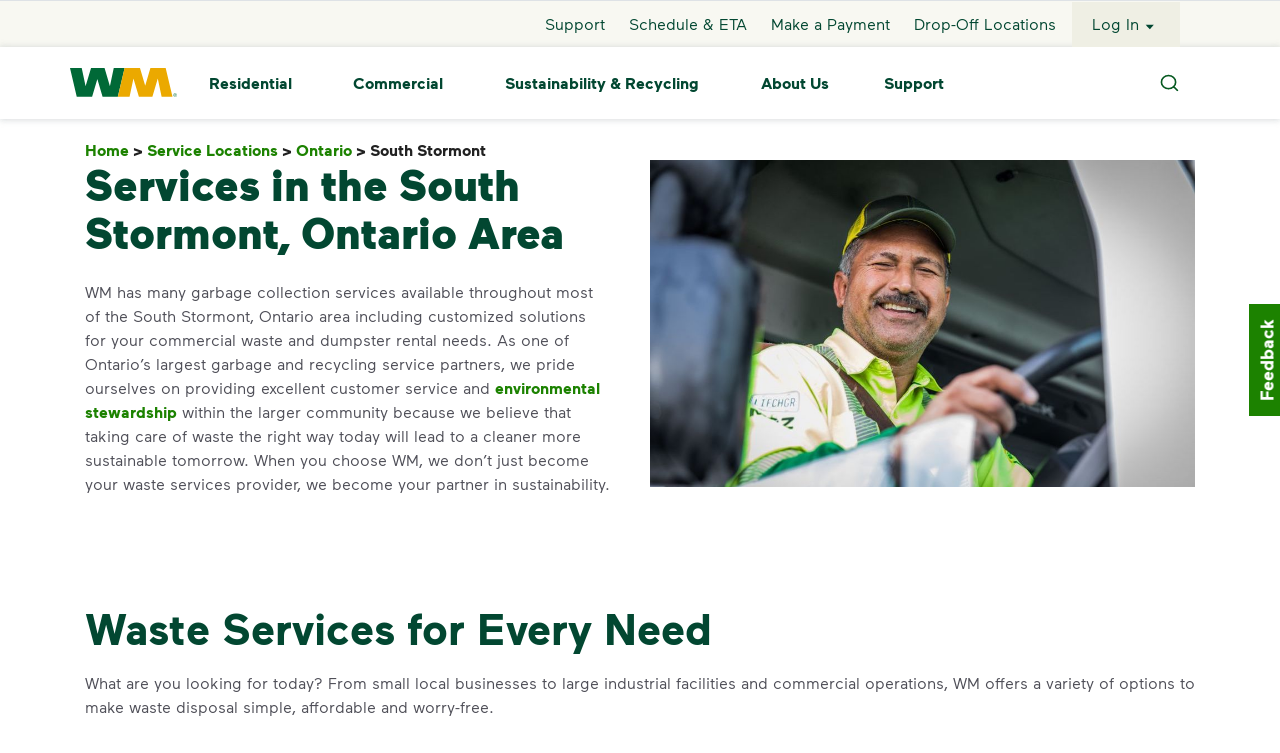

--- FILE ---
content_type: text/html; charset=utf-8
request_url: https://www.wm.com/ca/en/location/on/south-stormont
body_size: 19882
content:
<!DOCTYPE html><html><head><meta charSet="utf-8" data-next-head=""/><meta name="viewport" content="width=device-width, initial-scale=1, shrink-to-fit=no" data-next-head=""/><title data-next-head="">Waste and Recycling Services in South Stormont, Ontario | WM</title><meta name="title" content="Waste and Recycling Services in South Stormont, Ontario | WM" data-next-head=""/><meta name="L1" content="location" data-next-head=""/><meta name="description" content="Discover WM&#x27;s services for affordable garbage and recycling pickup Services in the South Stormont, Ontario Area." data-next-head=""/><meta name="robots" content="index,follow" data-next-head=""/><link rel="canonical" href="https://www.wm.com/ca/en/location/on/south-stormont" data-next-head=""/><script type="application/ld+json" data-next-head="">{"@context":"https://schema.org","@type":"Service","serviceType":"Waste service","provider":{"@type":"localBusiness","name":"WM","image":"https://www.wm.com/content/dam/wm/icons/branding/wm-logo-web-header-footer.png"},"areaServed":{"@type":"City","name":"South Stormont"}}</script><script type="application/ld+json" data-next-head="">{"@context":"https://schema.org","@type":"FAQPage","mainEntity":[{"@type":"Question","name":"I just purchased my first home or I'm new to the area. How does garbage pickup service work in the city of South Stormont?","acceptedAnswer":{"@type":"Answer","text":"\u003cp>South Stormont garbage pickup service varies by neighborhood. Some residents within the city limits receive weekly garbage and recycling collection services by the City of South Stormont's Solid Waste Management Department. Whenever possible, we're happy to provide smart waste solutions for smaller communities such as \u003ca href='https://www.wm.com/ca/en/home/homeowners-associations'>homeowners associations\u003c/a> and \u003ca href='https://www.wm.com/ca/en/home/property-management'>property management\u003c/a> groups. If your new neighborhood offers a choice for your household \u003ca href='https://www.wm.com/ca/en/home/residential-waste-recycling-pickup'>garbage and recycling service\u003c/a> needs, we would love to be your partner when it comes to disposing of the waste everyday life creates.\u003c/p>"}},{"@type":"Question","name":"Where can I drop off recycling in South Stormont?","acceptedAnswer":{"@type":"Answer","text":"\u003cp>Recycling is becoming an intentional practice for more and more homeowners, businesses and communities. As the country's largest recycler, WM makes recycling in South Stormont convenient and affordable with a number of recycling \u003ca href='https://www.wm.com/ca/en/drop-off-locations'>drop off locations\u003c/a> around the city.\u003c/p>"}},{"@type":"Question","name":"What can you recycle in South Stormont?","acceptedAnswer":{"@type":"Answer","text":"\u003cp>Recycling in South Stormont includes plastic bottles, cans, paper and cardboard. The key to recycling the \u003ca href='https://www.wm.com/ca/en/recycle-right'>right way\u003c/a> is ensuring your items are clean and dry. Keeping contaminants like food and liquid out of your recycling helps ensure that everything in your bin finds a second life. For more tips on how to recycle properly and efficiently, visit WM's \u003ca href='https://www.wm.com/ca/en/recycle-right/recycling-101'>Recycling 101\u003c/a> guide.\u003c/p>"}},{"@type":"Question","name":"Where can I drop off garbage in South Stormont?","acceptedAnswer":{"@type":"Answer","text":"\u003cp>When it comes to disposing of extra-large or bulky items that are too big or too heavy for your regular garbage bin, WM has a number of locations for convenient \u003ca href='https://www.wm.com/ca/en/drop-off-locations'>garbage drop off\u003c/a> in South Stormont.\u003c/p>"}}]}</script><link rel="icon" href="https://www.wm.com/content/dam/wm/icons/favicon.ico" data-next-head=""/><meta charSet="utf-8"/><meta http-equiv="X-UA-Compatible" content="IE=edge,chrome=1"/><meta name="format-detection" content="telephone=no"/><script id="googleMaps" src="https://maps.googleapis.com/maps/api/js?v=3.59&amp;key=AIzaSyD59qeGT1ub53HiBjDu0BEoHHJH3-cNPN0&amp;libraries=geometry,places" async=""></script><script async="" src="https://www.google.com/recaptcha/enterprise.js?render=6LelVjsiAAAAAPAnYkDotkEt1T4An7b3yuV3AJrV"></script><script type="text/javascript" src="https://c.la3-c1-ia6.salesforceliveagent.com/content/g/js/63.0/deployment.js" async=""></script><link rel="preload" as="font" href="https://www.wm.com/content/dam/wm/fonts/maax-regular.woff2" type="font/woff2" crossorigin="anonymous"/><link rel="preload" as="font" href="https://www.wm.com/content/dam/wm/fonts/maax-bold.woff2" type="font/woff2" crossorigin="anonymous"/><link rel="preload" as="font" href="https://www.wm.com/content/dam/wm/fonts/maax-black.woff2" type="font/woff2" crossorigin="anonymous"/><link rel="preload" as="font" href="https://www.wm.com/content/dam/wm/fonts/maax-italic.woff2" type="font/woff2" crossorigin="anonymous"/><link rel="stylesheet" href="https://www.wm.com/libs/wcm/foundation/components/page/responsive.min.css" type="text/css"/><script defer="" src="https://www.wm.com/content/dam/wm/concentrix/feedback/js/feedback-custom.js" type="text/javascript"></script><script defer="" src="data:text/javascript,window.__WMNEXT_VERSION__=&quot;1dd899137&quot;;"></script><link data-next-font="" rel="preconnect" href="/" crossorigin="anonymous"/><link rel="preload" href="/_next/static/css/234812f07d9c74e1.css" as="style"/><link rel="stylesheet" href="/_next/static/css/234812f07d9c74e1.css" data-n-g=""/><link rel="preload" href="/_next/static/css/9a44b3959e43a184.css" as="style"/><link rel="stylesheet" href="/_next/static/css/9a44b3959e43a184.css" data-n-p=""/><link rel="preload" href="/_next/static/css/59fc54b16a6f3058.css" as="style"/><link rel="stylesheet" href="/_next/static/css/59fc54b16a6f3058.css"/><link rel="preload" href="/_next/static/css/cde4a1a9c4b0a826.css" as="style"/><link rel="stylesheet" href="/_next/static/css/cde4a1a9c4b0a826.css"/><link rel="preload" href="/_next/static/css/366dfb0cf1cf9cf6.css" as="style"/><link rel="stylesheet" href="/_next/static/css/366dfb0cf1cf9cf6.css"/><link rel="preload" href="/_next/static/css/fee75a7663146c6a.css" as="style"/><link rel="stylesheet" href="/_next/static/css/fee75a7663146c6a.css"/><link rel="preload" href="/_next/static/css/ccdc24ef9d541cf8.css" as="style"/><link rel="stylesheet" href="/_next/static/css/ccdc24ef9d541cf8.css"/><link rel="preload" href="/_next/static/css/451ac484d051d3c6.css" as="style"/><link rel="stylesheet" href="/_next/static/css/451ac484d051d3c6.css"/><link rel="preload" href="/_next/static/css/0049c5bec2eda622.css" as="style"/><link rel="stylesheet" href="/_next/static/css/0049c5bec2eda622.css"/><link rel="preload" href="/_next/static/css/19dd77302fba445f.css" as="style"/><link rel="stylesheet" href="/_next/static/css/19dd77302fba445f.css"/><link rel="preload" href="/_next/static/css/87ecf76fa5ae2af3.css" as="style"/><link rel="stylesheet" href="/_next/static/css/87ecf76fa5ae2af3.css"/><link rel="preload" href="/_next/static/css/9f92e97cd6ab6062.css" as="style"/><link rel="stylesheet" href="/_next/static/css/9f92e97cd6ab6062.css"/><link rel="preload" href="/_next/static/css/6d6dd1158d9aae89.css" as="style"/><link rel="stylesheet" href="/_next/static/css/6d6dd1158d9aae89.css"/><link rel="preload" href="/_next/static/css/247accc97ac37761.css" as="style"/><link rel="stylesheet" href="/_next/static/css/247accc97ac37761.css"/><link rel="preload" href="/_next/static/css/e495459dda08b717.css" as="style"/><link rel="stylesheet" href="/_next/static/css/e495459dda08b717.css"/><link rel="preload" href="/_next/static/css/037c5f64cb9a2ecc.css" as="style"/><link rel="stylesheet" href="/_next/static/css/037c5f64cb9a2ecc.css"/><noscript data-n-css=""></noscript><script defer="" nomodule="" src="/_next/static/chunks/polyfills-42372ed130431b0a.js"></script><script defer="" src="/_next/static/chunks/2008.97a76ff02167b1ab.js"></script><script defer="" src="/_next/static/chunks/6865.2d6b497893b0c6d5.js"></script><script defer="" src="/_next/static/chunks/3768.55283fd56eacd2e9.js"></script><script defer="" src="/_next/static/chunks/8394.da9f3a394e1c9795.js"></script><script defer="" src="/_next/static/chunks/7497.8239e5ab839a2e90.js"></script><script defer="" src="/_next/static/chunks/7163.63e6bc96b7c33182.js"></script><script defer="" src="/_next/static/chunks/6586.3413c4fd1b790dfb.js"></script><script defer="" src="/_next/static/chunks/9530.0abf1642a6605105.js"></script><script defer="" src="/_next/static/chunks/4208.2fdaa799e87ecc0c.js"></script><script defer="" src="/_next/static/chunks/9194.038873efc1bbcc60.js"></script><script defer="" src="/_next/static/chunks/123.4c9395f36b884749.js"></script><script defer="" src="/_next/static/chunks/3755.8989c6649d7bcaaf.js"></script><script defer="" src="/_next/static/chunks/9728.c5dbbebb7b56457d.js"></script><script defer="" src="/_next/static/chunks/1243.ca0af9a13efdc0e9.js"></script><script defer="" src="/_next/static/chunks/8147.1524fdaad6e97d94.js"></script><script src="/_next/static/chunks/webpack-073d5ad962bb6bc6.js" defer=""></script><script src="/_next/static/chunks/framework-7b933c5128fec403.js" defer=""></script><script src="/_next/static/chunks/main-df3ce024deeead2f.js" defer=""></script><script src="/_next/static/chunks/pages/_app-cf260c4696d65176.js" defer=""></script><script src="/_next/static/chunks/c8940057-60522ddad754bf29.js" defer=""></script><script src="/_next/static/chunks/7394-ff9a3dac2450a707.js" defer=""></script><script src="/_next/static/chunks/7687-d60b5476da184102.js" defer=""></script><script src="/_next/static/chunks/220-02e2348850e540e2.js" defer=""></script><script src="/_next/static/chunks/7248-d19b80115024b4a7.js" defer=""></script><script src="/_next/static/chunks/6911-42aa189a1891c613.js" defer=""></script><script src="/_next/static/chunks/5148-62d006974131ecd9.js" defer=""></script><script src="/_next/static/chunks/9064-0a3f11eff1bfbd6d.js" defer=""></script><script src="/_next/static/chunks/8670-e80ccf564b865dfe.js" defer=""></script><script src="/_next/static/chunks/3159-a9e59622af7e29bd.js" defer=""></script><script src="/_next/static/chunks/7338-188a0c053bc7fc4d.js" defer=""></script><script src="/_next/static/chunks/9039-5f73121a1406ab3e.js" defer=""></script><script src="/_next/static/chunks/5270-afeb19cc5c7e0707.js" defer=""></script><script src="/_next/static/chunks/7032-c52ba65d81c5f580.js" defer=""></script><script src="/_next/static/chunks/3988-1eb406653f77edee.js" defer=""></script><script src="/_next/static/chunks/3672-0036ea87e5ad1350.js" defer=""></script><script src="/_next/static/chunks/3025-71f49da84858de97.js" defer=""></script><script src="/_next/static/chunks/3161-7b4ffb15c752a1a6.js" defer=""></script><script src="/_next/static/chunks/8334-0c2821c6186045d4.js" defer=""></script><script src="/_next/static/chunks/9481-718a16c6f8d2c47f.js" defer=""></script><script src="/_next/static/chunks/6230-b708de30b393f5a1.js" defer=""></script><script src="/_next/static/chunks/1316-6da75d47ec273bc4.js" defer=""></script><script src="/_next/static/chunks/3706-3cad21911ac61281.js" defer=""></script><script src="/_next/static/chunks/1188-c23322e1341f8265.js" defer=""></script><script src="/_next/static/chunks/206-ee8ffe53c4bc7e2f.js" defer=""></script><script src="/_next/static/chunks/6621-1323d9096e74384b.js" defer=""></script><script src="/_next/static/chunks/pages/%5Bcountry%5D/%5Blang%5D/%5B...modelPath%5D-d6357f8f7be9fbe0.js" defer=""></script><script src="/_next/static/3Ge0ubc_PJ6wqjnh56H9S/_buildManifest.js" defer=""></script><script src="/_next/static/3Ge0ubc_PJ6wqjnh56H9S/_ssgManifest.js" defer=""></script><style id="mui-emotion-cache-insertion-point"></style><style data-emotion="mui-global demkgo">html{-webkit-font-smoothing:antialiased;-moz-osx-font-smoothing:grayscale;box-sizing:border-box;-webkit-text-size-adjust:100%;}*,*::before,*::after{box-sizing:inherit;}strong,b{font-weight:700;}body{margin:0;color:#4f4f58;font-family:Maax-Regular,Arial,sans-serif!important;font-size:1rem;line-height:1.5rem;font-weight:400;background-color:#fff;}body ul{list-style-type:initial;}@media print{body{background-color:#ffffff;}}body::backdrop{background-color:#fff;}</style><style data-emotion="mui 1u4oz7g qh88fv 2imjyh x1sij0 1uk1gs8 1vu84re 1oqn34y 18x2gqb ao2hx8 4cxybv zoser8">.mui-1u4oz7g{display:-webkit-inline-box;display:-webkit-inline-flex;display:-ms-inline-flexbox;display:inline-flex;-webkit-align-items:center;-webkit-box-align:center;-ms-flex-align:center;align-items:center;-webkit-box-pack:center;-ms-flex-pack:center;-webkit-justify-content:center;justify-content:center;position:relative;box-sizing:border-box;-webkit-tap-highlight-color:transparent;background-color:transparent;outline:0;border:0;margin:0;border-radius:0;padding:0;cursor:pointer;-webkit-user-select:none;-moz-user-select:none;-ms-user-select:none;user-select:none;vertical-align:middle;-moz-appearance:none;-webkit-appearance:none;-webkit-text-decoration:none;text-decoration:none;color:inherit;font-family:Maax-Regular,Arial Narrow,Arial,sans-serif;font-weight:500;font-size:0.875rem;line-height:1.75;text-transform:uppercase;min-width:64px;padding:6px 16px;border-radius:4px;-webkit-transition:background-color 250ms cubic-bezier(0.4, 0, 0.2, 1) 0ms,box-shadow 250ms cubic-bezier(0.4, 0, 0.2, 1) 0ms,border-color 250ms cubic-bezier(0.4, 0, 0.2, 1) 0ms,color 250ms cubic-bezier(0.4, 0, 0.2, 1) 0ms;transition:background-color 250ms cubic-bezier(0.4, 0, 0.2, 1) 0ms,box-shadow 250ms cubic-bezier(0.4, 0, 0.2, 1) 0ms,border-color 250ms cubic-bezier(0.4, 0, 0.2, 1) 0ms,color 250ms cubic-bezier(0.4, 0, 0.2, 1) 0ms;color:#ffffff;background-color:#1c8200;box-shadow:0px 3px 1px -2px rgba(0,0,0,0.2),0px 2px 2px 0px rgba(0,0,0,0.14),0px 1px 5px 0px rgba(0,0,0,0.12);width:100%;min-width:9.4rem;box-shadow:none!important;font-family:Maax-Bold;box-shadow:none!important;min-width:7.8125rem;height:3.5rem;font-size:1rem;}.mui-1u4oz7g::-moz-focus-inner{border-style:none;}.mui-1u4oz7g.Mui-disabled{pointer-events:none;cursor:default;}@media print{.mui-1u4oz7g{-webkit-print-color-adjust:exact;color-adjust:exact;}}.mui-1u4oz7g.MuiRadio-root:hover{background-color:none!important;}.mui-1u4oz7g.MuiCheckbox-root:hover{background-color:none!important;}.mui-1u4oz7g:hover{-webkit-text-decoration:none;text-decoration:none;background-color:rgb(19, 91, 0);box-shadow:0px 2px 4px -1px rgba(0,0,0,0.2),0px 4px 5px 0px rgba(0,0,0,0.14),0px 1px 10px 0px rgba(0,0,0,0.12);}@media (hover: none){.mui-1u4oz7g:hover{background-color:#1c8200;}}.mui-1u4oz7g:active{box-shadow:0px 5px 5px -3px rgba(0,0,0,0.2),0px 8px 10px 1px rgba(0,0,0,0.14),0px 3px 14px 2px rgba(0,0,0,0.12);}.mui-1u4oz7g.Mui-focusVisible{box-shadow:0px 3px 5px -1px rgba(0,0,0,0.2),0px 6px 10px 0px rgba(0,0,0,0.14),0px 1px 18px 0px rgba(0,0,0,0.12);}.mui-1u4oz7g.Mui-disabled{color:rgba(0, 0, 0, 0.26);box-shadow:none;background-color:rgba(0, 0, 0, 0.12);}.mui-1u4oz7g:hover{box-shadow:none!important;-webkit-text-decoration:none!important;text-decoration:none!important;}.mui-qh88fv{display:-webkit-inline-box;display:-webkit-inline-flex;display:-ms-inline-flexbox;display:inline-flex;-webkit-align-items:center;-webkit-box-align:center;-ms-flex-align:center;align-items:center;-webkit-box-pack:center;-ms-flex-pack:center;-webkit-justify-content:center;justify-content:center;position:relative;box-sizing:border-box;-webkit-tap-highlight-color:transparent;background-color:transparent;outline:0;border:0;margin:0;border-radius:0;padding:0;cursor:pointer;-webkit-user-select:none;-moz-user-select:none;-ms-user-select:none;user-select:none;vertical-align:middle;-moz-appearance:none;-webkit-appearance:none;-webkit-text-decoration:none;text-decoration:none;color:inherit;font-family:Maax-Regular,Arial Narrow,Arial,sans-serif;font-weight:500;font-size:0.875rem;line-height:1.75;text-transform:uppercase;min-width:64px;padding:6px 16px;border-radius:4px;-webkit-transition:background-color 250ms cubic-bezier(0.4, 0, 0.2, 1) 0ms,box-shadow 250ms cubic-bezier(0.4, 0, 0.2, 1) 0ms,border-color 250ms cubic-bezier(0.4, 0, 0.2, 1) 0ms,color 250ms cubic-bezier(0.4, 0, 0.2, 1) 0ms;transition:background-color 250ms cubic-bezier(0.4, 0, 0.2, 1) 0ms,box-shadow 250ms cubic-bezier(0.4, 0, 0.2, 1) 0ms,border-color 250ms cubic-bezier(0.4, 0, 0.2, 1) 0ms,color 250ms cubic-bezier(0.4, 0, 0.2, 1) 0ms;color:#ffffff;background-color:#1c8200;box-shadow:0px 3px 1px -2px rgba(0,0,0,0.2),0px 2px 2px 0px rgba(0,0,0,0.14),0px 1px 5px 0px rgba(0,0,0,0.12);min-width:9.4rem;box-shadow:none!important;font-family:Maax-Bold;box-shadow:none!important;min-width:7.8125rem;height:3.5rem;font-size:1rem;}.mui-qh88fv::-moz-focus-inner{border-style:none;}.mui-qh88fv.Mui-disabled{pointer-events:none;cursor:default;}@media print{.mui-qh88fv{-webkit-print-color-adjust:exact;color-adjust:exact;}}.mui-qh88fv.MuiRadio-root:hover{background-color:none!important;}.mui-qh88fv.MuiCheckbox-root:hover{background-color:none!important;}.mui-qh88fv:hover{-webkit-text-decoration:none;text-decoration:none;background-color:rgb(19, 91, 0);box-shadow:0px 2px 4px -1px rgba(0,0,0,0.2),0px 4px 5px 0px rgba(0,0,0,0.14),0px 1px 10px 0px rgba(0,0,0,0.12);}@media (hover: none){.mui-qh88fv:hover{background-color:#1c8200;}}.mui-qh88fv:active{box-shadow:0px 5px 5px -3px rgba(0,0,0,0.2),0px 8px 10px 1px rgba(0,0,0,0.14),0px 3px 14px 2px rgba(0,0,0,0.12);}.mui-qh88fv.Mui-focusVisible{box-shadow:0px 3px 5px -1px rgba(0,0,0,0.2),0px 6px 10px 0px rgba(0,0,0,0.14),0px 1px 18px 0px rgba(0,0,0,0.12);}.mui-qh88fv.Mui-disabled{color:rgba(0, 0, 0, 0.26);box-shadow:none;background-color:rgba(0, 0, 0, 0.12);}.mui-qh88fv:hover{box-shadow:none!important;-webkit-text-decoration:none!important;text-decoration:none!important;}.mui-2imjyh{display:-webkit-box;display:-webkit-flex;display:-ms-flexbox;display:flex;-webkit-box-flex-wrap:wrap;-webkit-flex-wrap:wrap;-ms-flex-wrap:wrap;flex-wrap:wrap;}.mui-x1sij0{display:-webkit-box;display:-webkit-flex;display:-ms-flexbox;display:flex;-webkit-align-items:baseline;-webkit-box-align:baseline;-ms-flex-align:baseline;align-items:baseline;}.mui-1uk1gs8{margin:0;}.mui-1vu84re{margin:0;color:#024731;font-family:Maax-Bold;}@media (max-width:767.95px){.mui-1vu84re{font-size:1.5rem;line-height:2rem;}}@media (min-width:768px){.mui-1vu84re{font-size:2.25rem;line-height:3rem;}}@media (min-width:992px){.mui-1vu84re{font-size:2.75rem;line-height:3.5rem;}}.mui-1oqn34y{margin:0;font-family:Maax-Regular,Arial,sans-serif!important;font-size:1rem;line-height:1.5rem;color:#4f4f58;font-weight:400;}.mui-1oqn34y ul{list-style-type:initial;}.mui-18x2gqb{margin:0;color:#024731;font-family:Maax-Bold;font-size:1.125rem;line-height:1.5rem;}.mui-ao2hx8{margin:0;font-family:Maax-Regular,Arial,sans-serif!important;font-size:0.875rem;line-height:1.25rem;color:#767676;}.mui-ao2hx8 ul{list-style-type:initial;}.mui-4cxybv{padding-bottom:8px;}.mui-zoser8{padding-top:8px;}</style><style id="tss-emotion-cache-insertion-point"></style><style data-emotion="tss 1tr4gox-contentWrapper 1pno46k-children g188zp-globalNotifications 1ue0q90-buttonTargetLogin eixpv7-buttonText 135fc2p-link 1cc0huf-root qr77m5-ButtonTextIcon 1loou4x-loginButtonContainer degnbe-svg z1k998-footerCA 1h9tq9u-textCrumbClass 1owvb2s-root 1pah7k1-noComponent 1oc5mzk-root f334jh-innerContainer 1tdwqg-horizontalScroll 1l2azhu-heading 16l584c-body 11m0abs-singleColumnBody d2u5k2-buttonContainer 1blhc02-fixedWidthSecondaryContainer 1vamd84-fixedWidthBody 15y282q-root 1k6fc42-tileContainer gnvw5u-tile 1jkk1eb-tileLeft 115kv8a-tileMiddle opfg5p-tileRight xgd3n3-headerContainer 1pm88be-body 3q3dko-icon 18v4yrs-headerTextAlignment 4eq8wi-root lwo6mh-setHeight 128pegg-playpause 1yk8b6e-carousel 1uj1fa-bodyText ijidr4-link edacl0-StoryCarouselContent 9tmcv7-imageVideo b3kclw-textArea 1rw0lm7-contentGroup q1r5xy-contentText">.tss-1tr4gox-contentWrapper{-webkit-box-flex:1;-webkit-flex-grow:1;-ms-flex-positive:1;flex-grow:1;}.tss-1pno46k-children{display:-webkit-box;display:-webkit-flex;display:-ms-flexbox;display:flex;-webkit-flex-direction:column;-ms-flex-direction:column;flex-direction:column;min-height:100vh;overflow-x:hidden;}.tss-g188zp-globalNotifications{position:absolute;width:100%;color:#024731;top:119px;z-index:100;}.tss-g188zp-globalNotifications .linkText{-webkit-text-decoration:underline!important;text-decoration:underline!important;}.tss-g188zp-globalNotifications .title{vertical-align:super;}.tss-g188zp-globalNotifications .subtext{vertical-align:top;}@media (max-width:991.95px){.tss-g188zp-globalNotifications{top:55px;}}.tss-1ue0q90-buttonTargetLogin{color:#024731!important;background-color:#ffffff!important;}.tss-1ue0q90-buttonTargetLogin:focus{opacity:0.1!important;}.tss-eixpv7-buttonText{color:#024731!important;font-weight:900;}.tss-135fc2p-link:focus{outline:2px auto -webkit-focus-ring-color!important;}.tss-1cc0huf-root{text-transform:none!important;background:#1c8200!important;color:#ffffff!important;}.tss-1cc0huf-root:hover{background-color:#006937!important;color:#ffffff!important;}.tss-1cc0huf-root:active{background-color:#024731!important;}.tss-1cc0huf-root:focus{outline:1px dashed #1c8200!important;outline-offset:4px;}.tss-1cc0huf-root:disabled{background:#767676!important;color:#d6d6d6!important;}.tss-qr77m5-ButtonTextIcon.btn{font-size:16px;background-color:transparent;border:0;}@media all and (-ms-high-contrast: none),(-ms-high-contrast: active){.tss-qr77m5-ButtonTextIcon.btn{background-color:rgba(17, 255, 238, 0);}.tss-qr77m5-ButtonTextIcon.btn .ButtonTextIcon-container button:first-of-type{width:60px;}}.tss-qr77m5-ButtonTextIcon.btn .svg-container{height:1rem;}.tss-qr77m5-ButtonTextIcon.btn .svg-container svg{height:1rem;}@supports (-ms-ime-align: auto){.tss-qr77m5-ButtonTextIcon.btn .svg-container svg{width:100%;}}@supports not (-ms-ime-align: auto){.tss-qr77m5-ButtonTextIcon.btn .svg-container svg{width:auto;}}.tss-1loou4x-loginButtonContainer{border:1px solid transparent!important;}.tss-1loou4x-loginButtonContainer:focus{border:1px dashed #1c8200!important;}.tss-degnbe-svg svg{width:2rem;}.tss-1h9tq9u-textCrumbClass.tss-1h9tq9u-textCrumbClass .slash{color:#212121!important;}.tss-1h9tq9u-textCrumbClass.tss-1h9tq9u-textCrumbClass:disabled{opacity:1;color:#212121!important;}.tss-1owvb2s-root h1{color:#024731;font-family:Maax-Black;}@media (max-width:767.95px){.tss-1owvb2s-root h1{font-size:2.25rem;line-height:3rem;}}@media (min-width:768px){.tss-1owvb2s-root h1{font-size:2.75rem;line-height:3.5rem;}}@media (min-width:992px){.tss-1owvb2s-root h1{font-size:3.375rem;line-height:4rem;}}.tss-1owvb2s-root h2{color:#024731;font-family:Maax-Bold;}@media (max-width:767.95px){.tss-1owvb2s-root h2{font-size:1.5rem;line-height:2rem;}}@media (min-width:768px){.tss-1owvb2s-root h2{font-size:2.25rem;line-height:3rem;}}@media (min-width:992px){.tss-1owvb2s-root h2{font-size:2.75rem;line-height:3.5rem;}}.tss-1owvb2s-root h3{color:#024731;font-family:Maax-Bold;}@media (max-width:767.95px){.tss-1owvb2s-root h3{font-size:1.25rem;line-height:1.5rem;}}@media (min-width:768px){.tss-1owvb2s-root h3{font-size:1.5rem;line-height:2rem;}}@media (min-width:992px){.tss-1owvb2s-root h3{font-size:2.25rem;line-height:3rem;}}.tss-1owvb2s-root h4{color:#024731;font-family:Maax-Bold;font-size:1.5rem;line-height:2rem;}.tss-1owvb2s-root h5{color:#024731;font-family:Maax-Bold;font-size:1.125rem;line-height:1.5rem;}.tss-1owvb2s-root a{overflow-wrap:anywhere;}.tss-1pah7k1-noComponent{font-family:Maax-Regular,Arial,sans-serif!important;font-size:1rem;line-height:1.5rem;color:#4f4f58;font-weight:400;}.tss-1pah7k1-noComponent ul{list-style-type:initial;}.tss-1oc5mzk-root{background-color:inherit;}.tss-f334jh-innerContainer{padding-top:2.5rem!important;}@media (max-width:1199.95px){.tss-f334jh-innerContainer{padding-top:2rem!important;}}@media (max-width:991.95px){.tss-f334jh-innerContainer{padding-top:1.5rem!important;}}.tss-1tdwqg-horizontalScroll{overflow-x:auto!important;}.tss-1l2azhu-heading.tss-1l2azhu-heading{color:#024731;margin-bottom:15px;letter-spacing:normal;}@media (max-width:575.95px){.tss-1l2azhu-heading.tss-1l2azhu-heading{font-size:2rem;line-height:2rem;}}.tss-16l584c-body{color:#4f4f58;}.tss-16l584c-body ul{padding-left:3rem;}.tss-11m0abs-singleColumnBody ul{list-style-type:disc!important;}.tss-11m0abs-singleColumnBody a{hover-style-type:disc;}.tss-d2u5k2-buttonContainer{padding-top:0rem;border-radius:28px!important;}@media (min-width:992px){.tss-1blhc02-fixedWidthSecondaryContainer{max-width:735px;}}.tss-1vamd84-fixedWidthBody{max-width:633px;}.tss-15y282q-root{padding:0 15px;}@media (min-width:768px){.tss-15y282q-root{padding:0;}}.tss-1k6fc42-tileContainer{display:-webkit-box;display:-webkit-flex;display:-ms-flexbox;display:flex;-webkit-box-flex-wrap:wrap;-webkit-flex-wrap:wrap;-ms-flex-wrap:wrap;flex-wrap:wrap;}@media (min-width:768px){.tss-1k6fc42-tileContainer{margin-left:-15px;margin-rigiht:-15px;}}.tss-gnvw5u-tile{padding:1.5rem;}@media (min-width:992px){.tss-gnvw5u-tile{padding:0 18px;}}@media (min-width:768px){.tss-gnvw5u-tile{padding:0 10px;}}@media (min-width:768px){.tss-1jkk1eb-tileLeft{border-right:1px solid #767676;width:34%;}}@media (min-width:768px){.tss-115kv8a-tileMiddle{border-right:1px solid #767676;width:34%;}}@media (min-width:768px){.tss-opfg5p-tileRight{width:32%;}}.tss-xgd3n3-headerContainer{display:-webkit-box;display:-webkit-flex;display:-ms-flexbox;display:flex;-webkit-align-items:center;-webkit-box-align:center;-ms-flex-align:center;align-items:center;margin-bottom:0.5rem;font-size:1.125rem;font-weight:bold;line-height:1.3755rem;color:#4f4f58;}.tss-1pm88be-body{font-size:1rem;line-height:1.5rem;color:#4f4f58;}@media (max-width:575.95px){.tss-1pm88be-body{text-align:left!important;}}.tss-3q3dko-icon{height:30px;width:40px;display:-webkit-box;display:-webkit-flex;display:-ms-flexbox;display:flex;-webkit-align-items:center;-webkit-box-align:center;-ms-flex-align:center;align-items:center;-webkit-box-pack:center;-ms-flex-pack:center;-webkit-justify-content:center;justify-content:center;margin-right:0.5rem;}.tss-3q3dko-icon *{stroke:#1c8200;}@media (max-width:575.95px){.tss-18v4yrs-headerTextAlignment.tss-18v4yrs-headerTextAlignment{text-align:left!important;}}.tss-4eq8wi-root{background-color:#ffffff;padding:40px 0;min-height:436px;}@media (max-width:767.95px){.tss-4eq8wi-root{padding-bottom:40px;min-height:648px!important;}.tss-4eq8wi-root .slick-slider .next{right:3rem!important;display:block!important;}.tss-4eq8wi-root .slick-slider .prev{left:3rem!important;display:block!important;}}.tss-4eq8wi-root img{object-fit:cover;object-position:0 0;}.tss-4eq8wi-root .next{margin-left:50px;}.tss-4eq8wi-root .prev{margin-right:50px;}.tss-4eq8wi-root .slick-prev:before{display:none!important;}.tss-4eq8wi-root .slick-next:before{display:none!important;}.tss-4eq8wi-root .slick-prev:focus{outline:2px auto -webkit-focus-ring-color!important;}.tss-4eq8wi-root .slick-next:focus{outline:2px auto -webkit-focus-ring-color!important;}@media (max-width:1199.95px){.tss-4eq8wi-root{min-height:678px!important;}.tss-4eq8wi-root button.slick-arrow{bottom:-32px!important;position:absolute!important;top:unset!important;}.tss-4eq8wi-root .next{right:1rem;position:absolute;}.tss-4eq8wi-root .prev{left:1rem;position:absolute;}}@media (max-width:575.95px){.tss-4eq8wi-root button.slick-arrow{bottom:-8px!important;position:absolute!important;top:unset!important;}.tss-4eq8wi-root .slick-slider .next{display:block!important;}.tss-4eq8wi-root .slick-slider .prev{display:block!important;}}.tss-4eq8wi-root a{font-family:maax-font-weight-bold;color:#024731;}.tss-4eq8wi-root a:hover{color:#1c8200;}.tss-4eq8wi-root .slick-slide img{object-fit:cover!important;object-position:0% 0%!important;}@media (max-width:2.95px){.tss-4eq8wi-root .slick-slide img{-webkit-flex:1!important;-ms-flex:1!important;flex:1!important;}}.tss-4eq8wi-root .slick-list{padding:0!important;}.tss-4eq8wi-root .slick-dots{position:relative!important;bottom:0!important;}@media (max-width:575.95px){.tss-4eq8wi-root .slick-dots{bottom:0rem!important;position:relative!important;width:55%!important;padding-top:12px!important;margin:0 23%!important;}}@media (max-width:1199.95px){.tss-4eq8wi-root .slick-dots{display:-webkit-box!important;display:-webkit-flex!important;display:-ms-flexbox!important;display:flex!important;-webkit-box-pack:center!important;-ms-flex-pack:center!important;-webkit-justify-content:center!important;justify-content:center!important;width:50%!important;position:relative!important;bottom:-1.7rem!important;margin:0 auto!important;}}.tss-4eq8wi-root .slick-dots li{z-index:3!important;}.tss-4eq8wi-root .slick-dots button:focus{outline:2px auto -webkit-focus-ring-color;}.tss-4eq8wi-root .slick-dots li button:before{color:#212121!important;font-size:12px!important;border:transparent!important;margin-top:0.125rem!important;width:0.7rem!important;height:0.7rem!important;line-height:0.7rem!important;border-radius:50%!important;padding-top:1.4px!important;opacity:1!important;}.tss-4eq8wi-root .slick-dots li.slick-active button:before{border:2px solid #024731!important;opacity:1!important;color:transparent!important;font-size:12px!important;line-height:12px!important;display:block!important;}@media (max-width:575.95px){.tss-lwo6mh-setHeight{height:100%;}}.tss-128pegg-playpause{-webkit-align-self:flex-end;-ms-flex-item-align:flex-end;align-self:flex-end;}@media (max-width:575.95px){.tss-128pegg-playpause{padding:0 16px 5px 16px!important;}}.tss-1yk8b6e-carousel{position:relative;}.tss-1uj1fa-bodyText p{margin-bottom:0;}.tss-1uj1fa-bodyText *{font-size:1rem!important;}@media (min-width:576px){.tss-1uj1fa-bodyText *{font-size:inherit!important;}}.tss-1uj1fa-bodyText h1,.tss-1uj1fa-bodyText h2,.tss-1uj1fa-bodyText h3,.tss-1uj1fa-bodyText h4,.tss-1uj1fa-bodyText h5,.tss-1uj1fa-bodyText h6{font-size:1.5rem!important;}@media (min-width:576px){.tss-1uj1fa-bodyText h1,.tss-1uj1fa-bodyText h2,.tss-1uj1fa-bodyText h3,.tss-1uj1fa-bodyText h4,.tss-1uj1fa-bodyText h5,.tss-1uj1fa-bodyText h6{font-size:inherit!important;}}.tss-ijidr4-link{padding-top:0!important;padding-bottom:0!important;color:#1c8200!important;}.tss-edacl0-StoryCarouselContent{min-height:436px;}@media (max-width:1199.95px){.tss-edacl0-StoryCarouselContent{padding-top:0;min-height:578px;margin:0 4px;}}@media (max-width:991.95px){.tss-edacl0-StoryCarouselContent{overflow:hidden;}}@media (max-width:575.95px){.tss-edacl0-StoryCarouselContent{min-height:440px;margin:0 4px;-webkit-flex-direction:column!important;-ms-flex-direction:column!important;flex-direction:column!important;}}.tss-edacl0-StoryCarouselContent .video-thumbnail{left:-290px!important;}.tss-9tmcv7-imageVideo{z-index:2;width:475px;height:326px;}.tss-9tmcv7-imageVideo .Video{width:475px!important;height:326px!important;}@media (max-width:1199.95px){.tss-9tmcv7-imageVideo .Video{width:100%!important;}}.tss-9tmcv7-imageVideo .Video .btn{height:267px;}@media (max-width:1199.95px){.tss-9tmcv7-imageVideo{width:345px!important;height:232px!important;left:29%;position:relative;top:-10rem;}.tss-9tmcv7-imageVideo .picture{width:345px!important;height:200px!important;}.tss-9tmcv7-imageVideo .Video{width:345px;height:232px!important;}.tss-9tmcv7-imageVideo .Video .btn{height:194px;}}@media (max-width:575.95px){.tss-9tmcv7-imageVideo{padding-top:0;height:100%!important;left:1px;top:0;width:100%!important;}.tss-9tmcv7-imageVideo .picture{width:100%!important;}}.tss-b3kclw-textArea{box-shadow:2px 1px rgb(0 0 0 / 10%),-0.2em 1px 1em rgb(0 0 0 / 20%);border-radius:4px;position:relative;width:100%;max-width:760px;margin-left:-6.125rem;z-index:1;}@media (max-width:575.95px){.tss-b3kclw-textArea{width:100%;box-shadow:1px 4px 8px 2px rgb(0 0 0 / 10%),0 0 1px rgb(0 0 0 / 20%);margin:0 0 1rem 0!important;padding-bottom:2rem;}}@media (max-width:1199.95px){.tss-b3kclw-textArea{box-shadow:1px 4px 8px 2px rgb(0 0 0 / 10%),0 0 1px rgb(0 0 0 / 20%);margin-top:162px;width:100%;max-width:1020px;margin-left:-21.5rem;z-index:1;}}@media (max-width:991.95px){.tss-b3kclw-textArea{margin-top:0px;}}@media (min-width:992px){.tss-b3kclw-textArea{margin-right:0.7%;}}.tss-1rw0lm7-contentGroup{padding-right:2rem;padding-top:22px;padding-left:122px;}.tss-1rw0lm7-contentGroup.MuiBox-root-41{overflow:auto;max-height:42%;}@media (min-width:992px){.tss-1rw0lm7-contentGroup{min-height:400px;height:400px;}}@media (max-width:1199.95px){.tss-1rw0lm7-contentGroup{margin-left:0;padding-left:2rem;-webkit-box-pack:unset;-ms-flex-pack:unset;-webkit-justify-content:unset;justify-content:unset;}}@media (max-width:575.95px){.tss-1rw0lm7-contentGroup{padding-right:0;padding-left:0;padding-top:16px;-webkit-box-pack:start!important;-ms-flex-pack:start!important;-webkit-justify-content:start!important;justify-content:start!important;height:auto;min-height:auto;}.tss-1rw0lm7-contentGroup a.Link{-webkit-box-pack:start!important;-ms-flex-pack:start!important;-webkit-justify-content:start!important;justify-content:start!important;}}.tss-q1r5xy-contentText{width:550px;}.tss-q1r5xy-contentText ul{padding-left:2rem;}.tss-q1r5xy-contentText .MuiButton-label{color:#ffffff;}@media (max-width:1199.95px){.tss-q1r5xy-contentText{padding-top:52px;width:100%;}}@media (min-width:768px) and (max-width:767.95px){.tss-q1r5xy-contentText{padding-bottom:26px;padding-top:26px;}}@media (max-width:575.95px){.tss-q1r5xy-contentText{padding:16px;width:100%;}}</style></head><body><div id="__next"><style data-mantine-styles="true">:root{--mantine-font-family: Maax-Regular,Arial Narrow,Arial,sans-serif;--mantine-font-family-monospace: Maax-Mono,SFMono-Regular,SF Mono,Consolas,Liberation Mono,Menlo,monospace;--mantine-font-family-headings: Maax-Regular,Arial Narrow,Arial,sans-serif;--mantine-breakpoint-xs: 0em;--mantine-breakpoint-sm: 36em;--mantine-breakpoint-md: 48em;--mantine-breakpoint-lg: 62em;--mantine-breakpoint-xl: 75em;}</style><style data-mantine-styles="classes">@media (max-width: -0.00625em) {.mantine-visible-from-xs {display: none !important;}}@media (min-width: 0em) {.mantine-hidden-from-xs {display: none !important;}}@media (max-width: 35.99375em) {.mantine-visible-from-sm {display: none !important;}}@media (min-width: 36em) {.mantine-hidden-from-sm {display: none !important;}}@media (max-width: 47.99375em) {.mantine-visible-from-md {display: none !important;}}@media (min-width: 48em) {.mantine-hidden-from-md {display: none !important;}}@media (max-width: 61.99375em) {.mantine-visible-from-lg {display: none !important;}}@media (min-width: 62em) {.mantine-hidden-from-lg {display: none !important;}}@media (max-width: 74.99375em) {.mantine-visible-from-xl {display: none !important;}}@media (min-width: 75em) {.mantine-hidden-from-xl {display: none !important;}}</style><div class="tss-1pno46k-children"><header data-testid="Header"><div class="header-spacing" style="background:#fff;height:55px"></div><div class="Header maax-font-weight-regular"><div id="skip-links" data-testid="SkipLinks"><button type="button" data-testid="SkipLinks - main button" aria-label="skip to main content" class="skip-link d-inline-block position-absolute bg-white px-3 py-2 sr-only sr-only-focusable wm-link-grey-light" style="border-bottom-right-radius:.5rem" tabindex="-1">skip to main content</button><button type="button" data-testid="SkipLinks - footer button" aria-label="skip to footer" class="skip-link d-inline-block position-absolute bg-white px-3 py-2 sr-only sr-only-focusable wm-link-grey-light" style="border-bottom-right-radius:.5rem" tabindex="-1">skip to footer</button></div><div class="mobile-header" style="display:none"><div class="tss-g188zp-globalNotifications MuiBox-root mui-0" data-testid="GlobalNotifications"></div><div class="mobileNav sub-header" data-testid="MobileHeader" style="box-shadow:0 2px 6px 0 rgba(175, 181, 186, 0.3), 0 -1px 6px 0 rgba(175, 181, 186, 0.3)"><div id="page-wrap"><div class="MobileHeader__hamburger-menu w-100 position-absolute "><div class="MobileNavItems subMenuItems d-flex flex-column" data-testid="MobileNavItems"><div class="container" style="padding:0 20px"><button class="MobileNavItems__search-icon py-1 px-2 my-2 d-flex align-items-center w-100 wm-border-gray link maax-font-weight-regular a-taggable" name="" style="background:$Sand;border-radius:4px;color:#767676;font-size:0.825rem;text-indent:0.625rem" type="button" aria-label="Search" aria-haspopup="" aria-pressed="" aria-describedby="" aria-expanded="" tabindex="0" data-testid="Button"><span class="react-svg"></span><div></div></button><div class="nav-links overflow-auto" style="position:relative"><div><div class="MenuItem maax-font-weight-bold" data-testid="MenuItem"><div class="bottomNavItems has-focus-within d-flex justify-content-between align-items-center false"><div class="menu-item d-flex align-items-center"><button tabindex="0" class="d-block d-flex bg-transparent w-100 align-items-center no-outline-focus-link a-taggable router-link" type="button" data-testid="Residential" aria-expanded="false" analytics="Residential" style="padding:1px 7px" id="divItem Residential">Residential</button></div><span class="wm-cursor-pointer"><span></span></span></div></div><div class="ml-5 mr-4 d-md-flex" style="height:0;margin-top:0;overflow:hidden;transition:0.3s all" aria-hidden="true"></div></div><div><div class="MenuItem maax-font-weight-bold" data-testid="MenuItem"><div class="bottomNavItems has-focus-within d-flex justify-content-between align-items-center false"><div class="menu-item d-flex align-items-center"><button tabindex="0" class="d-block d-flex bg-transparent w-100 align-items-center no-outline-focus-link a-taggable router-link" type="button" data-testid="Commercial" aria-expanded="false" analytics="Commercial" style="padding:1px 7px" id="divItem Commercial">Commercial</button></div><span class="wm-cursor-pointer"><span></span></span></div></div><div class="ml-5 mr-4 d-md-flex" style="height:0;margin-top:0;overflow:hidden;transition:0.3s all" aria-hidden="true"></div></div><div><div class="MenuItem maax-font-weight-bold" data-testid="MenuItem"><div class="bottomNavItems has-focus-within d-flex justify-content-between align-items-center false"><div class="menu-item d-flex align-items-center"><button tabindex="0" class="d-block d-flex bg-transparent w-100 align-items-center no-outline-focus-link a-taggable router-link" type="button" data-testid="Sustainability &amp; Recycling" aria-expanded="false" analytics="Sustainability &amp; Recycling" style="padding:1px 7px" id="divItem Sustainability &amp; Recycling">Sustainability &amp; Recycling</button></div><span class="wm-cursor-pointer"><span></span></span></div></div><div class="ml-5 mr-4 d-md-flex" style="height:0;margin-top:0;overflow:hidden;transition:0.3s all" aria-hidden="true"></div></div><div><div class="MenuItem maax-font-weight-bold" data-testid="MenuItem"><div class="bottomNavItems has-focus-within d-flex justify-content-between align-items-center false"><div class="menu-item d-flex align-items-center"><button tabindex="0" class="d-block d-flex bg-transparent w-100 align-items-center no-outline-focus-link a-taggable router-link" type="button" data-testid="About Us" aria-expanded="false" analytics="About Us" style="padding:1px 7px" id="divItem About Us">About Us</button></div><span class="wm-cursor-pointer"><span></span></span></div></div><div class="ml-5 mr-4 d-md-flex" style="height:0;margin-top:0;overflow:hidden;transition:0.3s all" aria-hidden="true"></div></div><div><div class="MenuItem maax-font-weight-bold" data-testid="MenuItem"><div class="bottomNavItems has-focus-within d-flex justify-content-between align-items-center false"><div class="menu-item d-flex align-items-center"><a href="/ca/en/support" data-testid="Link" class="menu-item__text bg-transparent pt-4 a-taggable a-taggable bg-transparent" style="padding:1px 7px" tabindex="0" analytics="Support" data-header-selection="Support" target="_self">Support</a></div></div></div><div class="ml-5 mr-4 d-md-flex" style="height:0;margin-top:0;overflow:hidden;transition:0.3s all" aria-hidden="true"></div></div></div><div class="mt-5"><button class="MuiButtonBase-root MuiButton-root MuiButton-contained MuiButton-containedPrimary MuiButton-sizeMedium MuiButton-containedSizeMedium MuiButton-colorPrimary MuiButton-fullWidth MuiButton-root MuiButton-contained MuiButton-containedPrimary MuiButton-sizeMedium MuiButton-containedSizeMedium MuiButton-colorPrimary MuiButton-fullWidth a-taggable ButtonPrimary maax-font-weight-bold Header__mobile-login-button maax-font-weight-bold w-100 
 tss-1cc0huf-root false false mui-1u4oz7g" tabindex="0" type="submit" data-testid="ButtonPrimary" aria-label="" aria-haspopup="" aria-description="" analyticsKey=""><span class="logout pr-2 d-flex align-items-center"></span>Log in</button><div class="pt-3 mb-3"><button class="MuiButtonBase-root MuiButton-root MuiButton-contained MuiButton-containedPrimary MuiButton-sizeMedium MuiButton-containedSizeMedium MuiButton-colorPrimary MuiButton-root MuiButton-contained MuiButton-containedPrimary MuiButton-sizeMedium MuiButton-containedSizeMedium MuiButton-colorPrimary a-taggable ButtonPrimary maax-font-weight-bold Header__mobile-login-button maax-font-weight-bold w-100 
 tss-1cc0huf-root invert-color-greenbg false mui-qh88fv" tabindex="0" type="submit" data-testid="ButtonPrimary" aria-label="" aria-haspopup="" aria-description="" analyticsKey="">Create a My WM Profile</button></div></div><div class="paybill-button d-flex align-items-center justify-content-start flex-wrap"><div class="lang-dropdown d-flex mr-4"></div><div class="d-flex my-4" style="width:auto !important"><div class="tss-qr77m5-ButtonTextIcon" data-testid="ButtonTextIcon-container"><button class="tss-qr77m5-ButtonTextIcon undefined d-flex align-items-center p-0 maax-font-weight-regular wm-link-light-green maax-font-weight-regular tss-1loou4x-loginButtonContainer maax-font-weight-bold a-taggable" name="" style="margin-right:10px" type="button" analytics="Support" aria-label="ButtonTextIcon" aria-haspopup="" aria-pressed="" aria-describedby="" aria-expanded="" tabindex="0" data-testid="ButtonTextIcon">Support</button></div><div class="tss-qr77m5-ButtonTextIcon" data-testid="ButtonTextIcon-container"><button class="tss-qr77m5-ButtonTextIcon undefined d-flex align-items-center p-0 maax-font-weight-regular wm-link-light-green maax-font-weight-regular tss-1loou4x-loginButtonContainer maax-font-weight-bold a-taggable" name="" style="margin-right:10px" type="button" analytics="Schedule &amp; ETA" aria-label="ButtonTextIcon" aria-haspopup="" aria-pressed="" aria-describedby="" aria-expanded="" tabindex="0" data-testid="ButtonTextIcon">Schedule &amp; ETA</button></div><div class="tss-qr77m5-ButtonTextIcon" data-testid="ButtonTextIcon-container"><button class="tss-qr77m5-ButtonTextIcon undefined d-flex align-items-center p-0 maax-font-weight-regular wm-link-light-green maax-font-weight-regular tss-1loou4x-loginButtonContainer maax-font-weight-bold a-taggable" name="" style="margin-right:10px" type="button" analytics="Make a Payment" aria-label="ButtonTextIcon" aria-haspopup="" aria-pressed="" aria-describedby="" aria-expanded="" tabindex="0" data-testid="ButtonTextIcon">Make a Payment</button></div><div class="tss-qr77m5-ButtonTextIcon" data-testid="ButtonTextIcon-container"><button class="tss-qr77m5-ButtonTextIcon undefined d-flex align-items-center p-0 maax-font-weight-regular wm-link-light-green maax-font-weight-regular tss-1loou4x-loginButtonContainer maax-font-weight-bold a-taggable" name="" style="margin-right:10px" type="button" analytics="Drop-Off Locations" aria-label="ButtonTextIcon" aria-haspopup="" aria-pressed="" aria-describedby="" aria-expanded="" tabindex="0" data-testid="ButtonTextIcon">Drop-Off Locations</button></div></div></div></div><div data-testid="FooterLegal" class="FooterLegal FooterLegal--en_US wm-footer-green
      tss-z1k998-footerCA"><div class="container"><div class="FooterLegal__container d-xl-flex justify-content-between align-items-center"><div class="d-xl-flex w-100 justify-content-between maax-font-weight-regular"><div class="Copyright" data-testid="Copyright"><div class="legal-copyright" style="color:white">© 2026 WM Intellectual Property Holdings, L.L.C.</div></div><div class="d-xl-flex justify-content-between"><div class="LegalLinks__container" data-testid="LegalLinks"><div class="LegalLinks d-flex text-lg-center"><div class="LegalLinks__link d-flex align-items-center ml-2 mr-2 m-md-0" tabindex="0"><a data-testid="LegalLinksButtonTrue-0" class="a-taggable" analytics="Sitemap" rel="noopener noreferrer" href="/ca/en/sitemap" style="color:white;text-decoration:none;display:inline-flex">Sitemap</a><span class="d-block text-white spacer">|</span></div><div class="LegalLinks__link d-flex align-items-center ml-2 mr-2 m-md-0" tabindex="1"><a data-testid="LegalLinksButtonTrue-1" class="a-taggable" analytics="Privacy Policy" rel="noopener noreferrer" href="/ca/en/privacy" style="color:white;text-decoration:none;display:inline-flex">Privacy Policy</a><span class="d-block text-white spacer">|</span></div><div class="LegalLinks__link d-flex align-items-center ml-2 mr-2 m-md-0" tabindex="2"><a data-testid="LegalLinksButtonTrue-2" class="a-taggable" analytics="Terms of Use" rel="noopener noreferrer" href="/ca/en/terms" style="color:white;text-decoration:none;display:inline-flex">Terms of Use</a><span class="d-block text-white spacer">|</span></div><div class="LegalLinks__link d-flex align-items-center ml-2 mr-2 m-md-0" tabindex="3"><a data-testid="LegalLinksButtonTrue-3" class="a-taggable" analytics="Disputes/Arbitration" rel="noopener noreferrer" href="/ca/en/disputes" style="color:white;text-decoration:none;display:inline-flex">Disputes/Arbitration</a><span class="d-block text-white spacer">|</span></div><div class="LegalLinks__link d-flex align-items-center ml-2 mr-2 m-md-0" tabindex="4"><a data-testid="LegalLinksButtonTrue-4" class="a-taggable" analytics="Accessibility" rel="noopener noreferrer" href="/ca/en/accessibility" style="color:white;text-decoration:none;display:inline-flex">Accessibility</a></div></div></div></div></div></div><div class="pt-3 d-flex"><span class="pt-1 px-2 align-text-top tss-degnbe-svg"></span><a class="pt-2 pt-sm-0 ot-sdk-show-settings ot-floating-button text-white text-decoration-none d-inline-flex wm-cursor-pointer" style="font-size:14px" role="link" tabindex="0">Your Privacy Choices</a></div></div></div></div></div><div class="container mobile-nav-container d-flex align-items-center justify-content-between"><div class="app-logo ml-2 ml-md-0"><a href="/ca/en" data-testid="Link" class="Link a-taggable btn wm-link bg-transparent tss-135fc2p-link " tabindex="0" aria-label="WM Home" target="_self"><span class="sr-only">Waste Management Home</span><img class="footer-logo" src="https://www.wm.com/content/dam/wm/icons/branding/wm-logo-web-header-footer.svg" alt="Official primary logo of WM"/></a></div><div id="targetLogin" class="tss-eixpv7-buttonText" style="display:none"><button class="MuiButtonBase-root MuiButton-root MuiButton-contained MuiButton-containedPrimary MuiButton-sizeMedium MuiButton-containedSizeMedium MuiButton-colorPrimary MuiButton-root MuiButton-contained MuiButton-containedPrimary MuiButton-sizeMedium MuiButton-containedSizeMedium MuiButton-colorPrimary a-taggable ButtonPrimary maax-font-weight-bold tss-1ue0q90-buttonTargetLogin 
 tss-1cc0huf-root false false mui-qh88fv" tabindex="0" type="submit" data-testid="ButtonPrimary" aria-label="" aria-haspopup="" aria-description="" analyticsKey="">Log in</button></div><div class="d-flex justify-content-center" style="width:7.12rem;height:24px"><a href="/ca/en/mywm/my-services/view-pickup-eta" data-testid="Link" class="Link a-taggable btn wm-link bg-transparent mr-3 tss-135fc2p-link " tabindex="0" analytics="utility-nav-schedule" aria-label="view pickup eta" tabindex="0" target="_self"><span class="d-flex truck-link"></span></a><div class="d-flex justify-content-between"><div tabindex="0" class="MobileHeader__search-icon mr-3 wm-cursor-pointer link"><span></span></div><div role="button" aria-expanded="false" tabindex="0" class="hamburger-menu d-flex justify-content-center mr-2 mr-md-0 position-relative tss-135fc2p-link" style="top:2px;width:26px;height:1.2rem" aria-label="Open menu"><span><span></span></span><span class="sr-only">Open menu</span></div></div></div></div></div></div></div></div></header><main class="tss-1tr4gox-contentWrapper"><section><div class="  aem-container"><div class="aem-Grid aem-Grid--12 aem-Grid--default--12"><div class="aem-GridColumn aem-GridColumn--default--12"><div class="aem-Grid aem-Grid--12 aem-Grid--default--12"><div class="aem-GridColumn aem-GridColumn--default--12"><div id="" tabindex="-1"><div data-target-id="" style="position:relative" class=""><div data-target-id="" style="position:relative" class=""><div class=" "><div class="BreadcrumbStandaloneComponent MuiBox-root mui-0" data-testid="BreadcrumbStandalone"><div class="container pt-4 MuiBox-root mui-2imjyh"><div class="crumb MuiBox-root mui-x1sij0"><a href="/ca/en" data-testid="Link" class="Link a-taggable btn wm-link bg-transparent tss-1h9tq9u-textCrumbClass  wm-link maax-font-weight-bold " tabindex="0" analytics="Home" target="_self">Home<span class="slash mx-1">&gt;</span></a></div><div class="crumb MuiBox-root mui-x1sij0"><a href="/ca/en/location" data-testid="Link" class="Link a-taggable btn wm-link bg-transparent tss-1h9tq9u-textCrumbClass  wm-link maax-font-weight-bold " tabindex="0" analytics="Service Locations" target="_self">Service Locations<span class="slash mx-1">&gt;</span></a></div><div class="crumb MuiBox-root mui-x1sij0"><a href="/ca/en/location/on" data-testid="Link" class="Link a-taggable btn wm-link bg-transparent tss-1h9tq9u-textCrumbClass  wm-link maax-font-weight-bold " tabindex="0" analytics="Ontario" target="_self">Ontario<span class="slash mx-1">&gt;</span></a></div><div class="crumb MuiBox-root mui-x1sij0"><button data-testid="Link" class="Link a-taggable btn wm-link bg-transparent tss-1h9tq9u-textCrumbClass  wm-link maax-font-weight-bold " disabled="" tabindex="0" analytics="South Stormont" type="button">South Stormont<span class="slash mx-1"></span><span class="sr-only">South Stormont</span></button></div></div></div></div></div></div></div></div><div class="aem-GridColumn aem-GridColumn--default--12"><div id="" tabindex="-1"><div data-target-id="" style="position:relative" class=""><div data-target-id="" style="position:relative" class=""><div data-testid="BreadcrumbHeader"><div class="BreadCrumbHeader_container container d-flex"><div class="pb-5 " style="flex-grow:1"><div class="d-md-flex "></div><h1 class="MuiTypography-root rich-text link-normal BreadcrumbHeader__heading maax-font-weight-black large-top-margin wm-text-new-green mb-0 alert-spacing mt-0 set-extraspace-level-2 tss-1owvb2s-root mui-1uk1gs8" data-testid="FormattedTextField">Services in the South Stormont, Ontario Area</h1><div class="rich-text link-bold BreadcrumbHeader__description maax-font-weight-regular tss-1owvb2s-root tss-1pah7k1-noComponent MuiBox-root mui-0" data-testid="FormattedTextField" style="margin-top:1.5rem"><p>WM has many garbage collection services available throughout most of the South Stormont, Ontario area including customized solutions for your commercial waste and dumpster rental needs. As one of Ontario’s largest garbage and recycling service partners, we pride ourselves on providing excellent customer service and <a class="a-taggable" analytics="environmental stewardship" href="/ca/en/inside-wm/environmental-stewardship">environmental stewardship</a> within the larger community because we believe that taking care of waste the right way today will lead to a cleaner more sustainable tomorrow. When you choose WM, we don’t just become your waste services provider, we become your partner in sustainability.</p></div></div><div class="BreadcrumbHeader__image-l2" style="width:545px;margin-left:2.5rem"><img src="https://www.wm.com/content/dam/wm/assets/location/city-images/city-default.jpg" width="545" height="327" alt="WM driver smiles while operating his trash collection vehicle."/></div></div></div></div></div></div></div><div class="aem-GridColumn aem-GridColumn--default--12"><div id="" tabindex="-1"><div data-target-id="" style="position:relative" class=""><div data-target-id="" style="position:relative" class=""><div class=" "></div></div></div></div></div><div class="aem-GridColumn aem-GridColumn--default--12"><div data-attribute="" tabindex="-1"><div data-target-id="" style="position:relative" class=""><div data-target-id="" style="position:relative" class=""><div class=" "><div class="tss-1oc5mzk-root  SingleColumnText" data-testid="SingleColumnText" data-cmp-data-layer="{&quot;@type&quot;:&quot;wm/components/content/singlecolumntext&quot;,&quot;dc:title&quot;:&quot;Waste Services for Every Need&quot;,&quot;dc:description&quot;:&quot;What are you looking for today? From small local businesses to large industrial facilities and commercial operations, WM offers a variety of options to make waste disposal simple, affordable and worry-free.&quot;}" id=""><div class="container d-flex align-items-start justify-content-start tss-1tdwqg-horizontalScroll"><div class=" { tss-f334jh-innerContainer d-flex flex-column py-4 text-left align-items-start w-100 px-0}"><div class="MuiBox-root mui-0"><h2 class="MuiTypography-root MuiTypography-h2 tss-1l2azhu-heading supportBlockHeading mui-1vu84re" data-testid="SingleColumnText - Heading">Waste Services for Every Need</h2><div class="fullWidthText supportCheckBody MuiBox-root mui-0"><div class="MuiTypography-root MuiTypography-body1 rich-text link-normal tss-11m0abs-singleColumnBody body-text-container maax-font-weight-regular tss-16l584c-body tss-1owvb2s-root mui-1oqn34y" data-testid="FormattedTextField">What are you looking for today? From small local businesses to large industrial facilities and commercial operations, WM offers a variety of options to make waste disposal simple, affordable and worry-free.</div></div></div><div data-testid="SingleColumnText - renderButton" class="d-flex   tss-d2u5k2-buttonContainer renderButtonsinMobilebuttonwithoutarrows supportCheckButton"></div></div></div></div></div></div></div></div></div><div class="aem-GridColumn aem-GridColumn--default--12"><div id="" tabindex="-1"><div data-target-id="" style="position:relative" class=""><div data-target-id="" style="position:relative" class=""><div class=" "></div></div></div></div></div><div class="aem-GridColumn aem-GridColumn--default--12"><div data-attribute="" tabindex="-1"><div data-target-id="" style="position:relative" class=""><div data-target-id="" style="position:relative" class=""><div class=" "><div class="tss-1oc5mzk-root  SingleColumnText" data-testid="SingleColumnText" data-cmp-data-layer="{&quot;@type&quot;:&quot;wm/components/content/singlecolumntext&quot;,&quot;dc:title&quot;:&quot;Why WM?&quot;}" id=""><div class="container d-flex align-items-start justify-content-start tss-1tdwqg-horizontalScroll"><div class=" { tss-f334jh-innerContainer d-flex flex-column py-4 text-left align-items-start tss-1blhc02-fixedWidthSecondaryContainer}"><div class="tss-1vamd84-fixedWidthBody MuiBox-root mui-0"><h2 class="MuiTypography-root MuiTypography-h2 tss-1l2azhu-heading supportBlockHeading mui-1vu84re" data-testid="SingleColumnText - Heading">Why WM?</h2></div><div data-testid="SingleColumnText - renderButton" class="d-flex   tss-d2u5k2-buttonContainer renderButtonsinMobilebuttonwithoutarrows supportCheckButton"></div></div></div></div></div></div></div></div></div><div class="aem-GridColumn aem-GridColumn--default--12"><div id="" tabindex="-1"><div data-target-id="" style="position:relative" class=""><div data-target-id="" style="position:relative" class=""><div class="ValueProposition container tss-15y282q-root" data-testid="ValueProposition"><div class="tss-1k6fc42-tileContainer" data-testid="TileContainer"><div class="tss-gnvw5u-tile tss-1jkk1eb-tileLeft"><div class="Tile" data-testid="Tile"><div class="tss-xgd3n3-headerContainer"><span class="tss-3q3dko-icon" aria-hidden="true"></span><h5 class="MuiTypography-root MuiTypography-h5 flex-grow-1 text-left tss-18v4yrs-headerTextAlignment mui-18x2gqb" data-testid="Heading" style="color:#212121">Flexible Offerings</h5></div><p class="MuiTypography-root MuiTypography-body2 text-left tss-1pm88be-body mui-ao2hx8" data-testid="Description">We offer a wide range of containers and pickup options.</p></div></div><div class="tss-gnvw5u-tile tss-115kv8a-tileMiddle"><div class="Tile" data-testid="Tile"><div class="tss-xgd3n3-headerContainer"><span class="tss-3q3dko-icon" aria-hidden="true"></span><h5 class="MuiTypography-root MuiTypography-h5 flex-grow-1 text-left tss-18v4yrs-headerTextAlignment mui-18x2gqb" data-testid="Heading" style="color:#212121">Drivers Trained for Safety</h5></div><p class="MuiTypography-root MuiTypography-body2 text-left tss-1pm88be-body mui-ao2hx8" data-testid="Description">We have an industry-leading focus on driver training and safety.</p></div></div><div class="tss-gnvw5u-tile tss-opfg5p-tileRight"><div class="Tile" data-testid="Tile"><div class="tss-xgd3n3-headerContainer"><span class="tss-3q3dko-icon" aria-hidden="true"></span><h5 class="MuiTypography-root MuiTypography-h5 flex-grow-1 text-left tss-18v4yrs-headerTextAlignment mui-18x2gqb" data-testid="Heading" style="color:#212121">Reliable Service</h5></div><p class="MuiTypography-root MuiTypography-body2 text-left tss-1pm88be-body mui-ao2hx8" data-testid="Description">We lead the way in providing reliable, consistent service to our customers.</p></div></div></div></div></div></div></div></div><div class="aem-GridColumn aem-GridColumn--default--12"><div class="Map pt-5" data-testid="MapUnwrapped"><div class="container pt-4 pt-md-0"><div class="title d-flex align-items-md-center flex-column flex-lg-row py-3"><div class="d-flex"><img class="title_icon_en" src="https://www.wm.com/content/dam/wm/icons/light-green-location-arrow-pin-icon.svg" alt=""/><div class="d-flex align-items-center MuiBox-root mui-0" style="max-width:40rem;min-height:4.5rem"><h2 class="MuiTypography-root MuiTypography-h2 undefined text-nowrap title_heading flex-grow-2 maax-font-weight-black pl-3 pr-5 mui-1vu84re" style="font-size:3rem" data-testid="MapUnwrapped-Heading">Drop-Off Locations</h2></div></div><div class="wm-text-gray-dark flex-grow-1" style="font-size:18px" data-testid="MapUnwrapped-Description">Enter your address below to find the nearest drop-off locations.</div></div></div><div class="d-flex flex-wrap desktop container"><svg role="img" class="facility-search-skeleton" aria-label="Loading interface..." viewBox="0 0 400 130" preserveAspectRatio="none"><title>Loading interface...</title><rect x="0" y="0" width="400" height="130" clip-path="url(#kkbdz54h2pg)" style="fill:url(#q8ix8nte8v)"></rect><defs><clipPath id="kkbdz54h2pg"><rect x="0" y="0" rx="5" ry="5" width="100%" height="100%"></rect></clipPath><linearGradient id="q8ix8nte8v"><stop offset="0%" stop-color="#f0f0f0" stop-opacity="1"><animate attributeName="offset" values="-2; -2; 1" keyTimes="0; 0.25; 1" dur="2s" repeatCount="indefinite"></animate></stop><stop offset="50%" stop-color="#e0e0e0" stop-opacity="1"><animate attributeName="offset" values="-1; -1; 2" keyTimes="0; 0.25; 1" dur="2s" repeatCount="indefinite"></animate></stop><stop offset="100%" stop-color="#f0f0f0" stop-opacity="1"><animate attributeName="offset" values="0; 0; 3" keyTimes="0; 0.25; 1" dur="2s" repeatCount="indefinite"></animate></stop></linearGradient></defs></svg><svg role="img" class="map-skeleton" aria-label="Loading interface..." viewBox="0 0 400 130" preserveAspectRatio="none"><title>Loading interface...</title><rect x="0" y="0" width="400" height="130" clip-path="url(#1c4vsc53zum)" style="fill:url(#mcngm920uzm)"></rect><defs><clipPath id="1c4vsc53zum"><rect x="0" y="0" rx="5" ry="5" width="100%" height="100%"></rect></clipPath><linearGradient id="mcngm920uzm"><stop offset="0%" stop-color="#f0f0f0" stop-opacity="1"><animate attributeName="offset" values="-2; -2; 1" keyTimes="0; 0.25; 1" dur="2s" repeatCount="indefinite"></animate></stop><stop offset="50%" stop-color="#e0e0e0" stop-opacity="1"><animate attributeName="offset" values="-1; -1; 2" keyTimes="0; 0.25; 1" dur="2s" repeatCount="indefinite"></animate></stop><stop offset="100%" stop-color="#f0f0f0" stop-opacity="1"><animate attributeName="offset" values="0; 0; 3" keyTimes="0; 0.25; 1" dur="2s" repeatCount="indefinite"></animate></stop></linearGradient></defs></svg></div></div></div><div class="aem-GridColumn aem-GridColumn--default--12"><div data-attribute="" tabindex="-1"><div data-target-id="" style="position:relative" class=""><div data-target-id="" style="position:relative" class=""><div class=" "><div class="tss-1oc5mzk-root  SingleColumnText" data-testid="SingleColumnText" data-cmp-data-layer="{&quot;@type&quot;:&quot;wm/components/content/singlecolumntext&quot;,&quot;dc:title&quot;:&quot;Choose the leader in Sustainability&quot;,&quot;dc:description&quot;:&quot;WM is leading the way in sustainability and environmental stewardship, right here in South Stormont and across North America.&quot;}" id=""><div class="container d-flex align-items-start justify-content-start tss-1tdwqg-horizontalScroll"><div class=" { tss-f334jh-innerContainer d-flex flex-column py-4 text-left align-items-start tss-1blhc02-fixedWidthSecondaryContainer}"><div class="tss-1vamd84-fixedWidthBody MuiBox-root mui-0"><h2 class="MuiTypography-root MuiTypography-h2 tss-1l2azhu-heading supportBlockHeading mui-1vu84re" data-testid="SingleColumnText - Heading">Choose the leader in Sustainability</h2><div class="supportCheckBody MuiBox-root mui-0"><div class="MuiTypography-root MuiTypography-body1 rich-text link-normal tss-11m0abs-singleColumnBody body-text-container maax-font-weight-regular tss-16l584c-body tss-1vamd84-fixedWidthBody tss-1owvb2s-root mui-1oqn34y" data-testid="FormattedTextField">WM is leading the way in sustainability and environmental stewardship, right here in South Stormont and across North America.</div></div></div><div data-testid="SingleColumnText - renderButton" class="d-flex   tss-d2u5k2-buttonContainer renderButtonsinMobilebuttonwithoutarrows supportCheckButton"></div></div></div></div></div></div></div></div></div><div class="aem-GridColumn aem-GridColumn--default--12"><div id="" tabindex="-1"><div data-target-id="" style="position:relative" class=""><div data-target-id="" style="position:relative" class=""><div class=" "><div data-target-id="" style="background-color:#ffffff;position:relative"><div class="tss-4eq8wi-root" data-testid="storyCarousel" id=""><div class="container"><div class="tss-1yk8b6e-carousel pl-0 pr-0 MuiBox-root mui-0"><div class="slick-slider slick-initialized" dir="ltr"><button class="Button a-taggable btn maax-font-weight-bold rounded-0 d-flex flex-column align-items-center justify-content-center slick-arrow slick-prev" name="" style="display:block" type="button" analytics="ProductCarousel prev" aria-label="previous Slide" aria-haspopup="" aria-pressed="" aria-describedby="" aria-expanded="" tabindex="0" data-testid="Button"><div class="undefined prev"></div></button><div class="slick-list"><div class="slick-track" style="width:700%;left:-100%"><div data-index="-1" tabindex="-1" class="slick-slide slick-cloned" aria-hidden="true" style="width:14.285714285714286%"><div><div style="width:100%;display:inline-block" class="tss-lwo6mh-setHeight" tabindex="-1"><div class="StoryCarouselContent  tss-edacl0-StoryCarouselContent  d-flex flex-md-row flex flex-lg-row align-items-center {...(!LDFFReleaseFixaccessibilitydefectsdec &amp;&amp; { flex-column})}"><div class="image-video tss-9tmcv7-imageVideo  d-flex justify-content-center d-lg-block background-transparent"><div class="h-100 picture" style="background:url(https://www.wm.com/content/dam/wm/assets/inside-wm/environmental-stewardship/recycling-employees-sorting.jpg);background-size:cover;max-width:628px"></div></div><div class="text-area bg-white tss-b3kclw-textArea"><div class="content-group  tss-1rw0lm7-contentGroup d-flex {...(!LDFFReleaseFixaccessibilitydefectsdec &amp;&amp; { flex-column})}"><div class="tss-128pegg-playpause" style="visibility:hidden"><button type="button" aria-label="play null"><div></div></button></div><div class="tss-q1r5xy-contentText "><div class="MuiBox-root mui-4cxybv"><div class="MuiTypography-root MuiTypography-body1 rich-text link-normal tss-1uj1fa-bodyText tss-1owvb2s-root mui-1oqn34y" data-testid="FormattedTextField">WM is much more than garbage collection. We’re using our expertise and leadership to protect the environment we all share.</div></div><div class="MuiBox-root mui-zoser8"><a href="/ca/en/inside-wm/environmental-stewardship" data-testid="ButtonArrow" class="Link a-taggable btn wm-link bg-transparent ButtonArrow has-focus maax-font-weight-bold d-flex align-items-center justify-content-center justify-content-md-start tss-ijidr4-link py-3 " tabindex="0" analytics="undefined,Learn More" target="_self"><div data-testid="ButtonArrow__text" class="ButtonArrow__text" style="line-height:17px" aria-describedby="learnMoreDescription-/ca/en/inside-wm/environmental-stewardship">Learn More</div><span id="learnMoreDescription-/ca/en/inside-wm/environmental-stewardship" class="sr-only">WM is much more than garbage collection. We’re using our expertise and leadership to protect the environment we all share.</span><img src="https://www.wm.com/content/dam/wm/icons/controls/20x20/green/material-ui/arrow-open.svg" style="display:flex;margin-left:0.25rem;height:20px;width:20px;transform:rotate(-90deg)" alt="" class="arrow"/></a></div></div></div></div></div></div></div></div><div data-index="0" class="slick-slide slick-active slick-current" tabindex="-1" aria-hidden="false" style="outline:none;width:14.285714285714286%"><div><div style="width:100%;display:inline-block" class="tss-lwo6mh-setHeight" tabindex="-1"><div class="StoryCarouselContent  tss-edacl0-StoryCarouselContent  d-flex flex-md-row flex flex-lg-row align-items-center {...(!LDFFReleaseFixaccessibilitydefectsdec &amp;&amp; { flex-column})}"><div class="image-video tss-9tmcv7-imageVideo  d-flex justify-content-center d-lg-block background-transparent"><div class="h-100 picture" style="background:url(https://www.wm.com/content/dam/wm/assets/recycle-right/mrf-recycling-bales-man-walking.jpg);background-size:cover;max-width:628px"></div></div><div class="text-area bg-white tss-b3kclw-textArea"><div class="content-group  tss-1rw0lm7-contentGroup d-flex {...(!LDFFReleaseFixaccessibilitydefectsdec &amp;&amp; { flex-column})}"><div class="tss-128pegg-playpause" style="visibility:hidden"><button type="button" aria-label="play null"><div></div></button></div><div class="tss-q1r5xy-contentText "><div class="MuiBox-root mui-4cxybv"><div class="MuiTypography-root MuiTypography-body1 rich-text link-normal tss-1uj1fa-bodyText tss-1owvb2s-root mui-1oqn34y" data-testid="FormattedTextField">Have questions about recycling? Learn how to Recycle Right with useful resources and a convenient guide to what does and doesn’t go in the recycling.</div></div><div class="MuiBox-root mui-zoser8"><a href="/ca/en/recycle-right" data-testid="ButtonArrow" class="Link a-taggable btn wm-link bg-transparent ButtonArrow has-focus maax-font-weight-bold d-flex align-items-center justify-content-center justify-content-md-start tss-ijidr4-link py-3 " tabindex="0" analytics="undefined,Learn More" target="_self"><div data-testid="ButtonArrow__text" class="ButtonArrow__text" style="line-height:17px" aria-describedby="learnMoreDescription-/ca/en/recycle-right">Learn More</div><span id="learnMoreDescription-/ca/en/recycle-right" class="sr-only">Have questions about recycling? Learn how to Recycle Right with useful resources and a convenient guide to what does and doesn’t go in the recycling.</span><img src="https://www.wm.com/content/dam/wm/icons/controls/20x20/green/material-ui/arrow-open.svg" style="display:flex;margin-left:0.25rem;height:20px;width:20px;transform:rotate(-90deg)" alt="" class="arrow"/></a></div></div></div></div></div></div></div></div><div data-index="1" class="slick-slide" tabindex="-1" aria-hidden="true" style="outline:none;width:14.285714285714286%"><div><div style="width:100%;display:inline-block" class="tss-lwo6mh-setHeight" tabindex="-1"><div class="StoryCarouselContent  tss-edacl0-StoryCarouselContent  d-flex flex-md-row flex flex-lg-row align-items-center {...(!LDFFReleaseFixaccessibilitydefectsdec &amp;&amp; { flex-column})}"><div class="image-video tss-9tmcv7-imageVideo  d-flex justify-content-center d-lg-block background-transparent"><div class="h-100 picture" style="background:url(https://www.wm.com/content/dam/wm/assets/inside-wm/sustainable-technology/2-col-landing-renewable-energy.jpg);background-size:cover;max-width:628px"></div></div><div class="text-area bg-white tss-b3kclw-textArea"><div class="content-group  tss-1rw0lm7-contentGroup d-flex {...(!LDFFReleaseFixaccessibilitydefectsdec &amp;&amp; { flex-column})}"><div class="tss-128pegg-playpause" style="visibility:hidden"><button type="button" aria-label="play null"><div></div></button></div><div class="tss-q1r5xy-contentText "><div class="MuiBox-root mui-4cxybv"><div class="MuiTypography-root MuiTypography-body1 rich-text link-normal tss-1uj1fa-bodyText tss-1owvb2s-root mui-1oqn34y" data-testid="FormattedTextField">At WM, sustainability isn’t just a goal — it’s what we do every day. Learn more about recycling, technology and renewable energy initiatives. </div></div><div class="MuiBox-root mui-zoser8"><a href="/ca/en/inside-wm/sustainable-technology" data-testid="ButtonArrow" class="Link a-taggable btn wm-link bg-transparent ButtonArrow has-focus maax-font-weight-bold d-flex align-items-center justify-content-center justify-content-md-start tss-ijidr4-link py-3 " tabindex="0" analytics="undefined,Learn More" target="_self"><div data-testid="ButtonArrow__text" class="ButtonArrow__text" style="line-height:17px" aria-describedby="learnMoreDescription-/ca/en/inside-wm/sustainable-technology">Learn More</div><span id="learnMoreDescription-/ca/en/inside-wm/sustainable-technology" class="sr-only">At WM, sustainability isn’t just a goal — it’s what we do every day. Learn more about recycling, technology and renewable energy initiatives. </span><img src="https://www.wm.com/content/dam/wm/icons/controls/20x20/green/material-ui/arrow-open.svg" style="display:flex;margin-left:0.25rem;height:20px;width:20px;transform:rotate(-90deg)" alt="" class="arrow"/></a></div></div></div></div></div></div></div></div><div data-index="2" class="slick-slide" tabindex="-1" aria-hidden="true" style="outline:none;width:14.285714285714286%"><div><div style="width:100%;display:inline-block" class="tss-lwo6mh-setHeight" tabindex="-1"><div class="StoryCarouselContent  tss-edacl0-StoryCarouselContent  d-flex flex-md-row flex flex-lg-row align-items-center {...(!LDFFReleaseFixaccessibilitydefectsdec &amp;&amp; { flex-column})}"><div class="image-video tss-9tmcv7-imageVideo  d-flex justify-content-center d-lg-block background-transparent"><div class="h-100 picture" style="background:url(https://www.wm.com/content/dam/wm/assets/inside-wm/environmental-stewardship/recycling-employees-sorting.jpg);background-size:cover;max-width:628px"></div></div><div class="text-area bg-white tss-b3kclw-textArea"><div class="content-group  tss-1rw0lm7-contentGroup d-flex {...(!LDFFReleaseFixaccessibilitydefectsdec &amp;&amp; { flex-column})}"><div class="tss-128pegg-playpause" style="visibility:hidden"><button type="button" aria-label="play null"><div></div></button></div><div class="tss-q1r5xy-contentText "><div class="MuiBox-root mui-4cxybv"><div class="MuiTypography-root MuiTypography-body1 rich-text link-normal tss-1uj1fa-bodyText tss-1owvb2s-root mui-1oqn34y" data-testid="FormattedTextField">WM is much more than garbage collection. We’re using our expertise and leadership to protect the environment we all share.</div></div><div class="MuiBox-root mui-zoser8"><a href="/ca/en/inside-wm/environmental-stewardship" data-testid="ButtonArrow" class="Link a-taggable btn wm-link bg-transparent ButtonArrow has-focus maax-font-weight-bold d-flex align-items-center justify-content-center justify-content-md-start tss-ijidr4-link py-3 " tabindex="0" analytics="undefined,Learn More" target="_self"><div data-testid="ButtonArrow__text" class="ButtonArrow__text" style="line-height:17px" aria-describedby="learnMoreDescription-/ca/en/inside-wm/environmental-stewardship">Learn More</div><span id="learnMoreDescription-/ca/en/inside-wm/environmental-stewardship" class="sr-only">WM is much more than garbage collection. We’re using our expertise and leadership to protect the environment we all share.</span><img src="https://www.wm.com/content/dam/wm/icons/controls/20x20/green/material-ui/arrow-open.svg" style="display:flex;margin-left:0.25rem;height:20px;width:20px;transform:rotate(-90deg)" alt="" class="arrow"/></a></div></div></div></div></div></div></div></div><div data-index="3" tabindex="-1" class="slick-slide slick-cloned" aria-hidden="true" style="width:14.285714285714286%"><div><div style="width:100%;display:inline-block" class="tss-lwo6mh-setHeight" tabindex="-1"><div class="StoryCarouselContent  tss-edacl0-StoryCarouselContent  d-flex flex-md-row flex flex-lg-row align-items-center {...(!LDFFReleaseFixaccessibilitydefectsdec &amp;&amp; { flex-column})}"><div class="image-video tss-9tmcv7-imageVideo  d-flex justify-content-center d-lg-block background-transparent"><div class="h-100 picture" style="background:url(https://www.wm.com/content/dam/wm/assets/recycle-right/mrf-recycling-bales-man-walking.jpg);background-size:cover;max-width:628px"></div></div><div class="text-area bg-white tss-b3kclw-textArea"><div class="content-group  tss-1rw0lm7-contentGroup d-flex {...(!LDFFReleaseFixaccessibilitydefectsdec &amp;&amp; { flex-column})}"><div class="tss-128pegg-playpause" style="visibility:hidden"><button type="button" aria-label="play null"><div></div></button></div><div class="tss-q1r5xy-contentText "><div class="MuiBox-root mui-4cxybv"><div class="MuiTypography-root MuiTypography-body1 rich-text link-normal tss-1uj1fa-bodyText tss-1owvb2s-root mui-1oqn34y" data-testid="FormattedTextField">Have questions about recycling? Learn how to Recycle Right with useful resources and a convenient guide to what does and doesn’t go in the recycling.</div></div><div class="MuiBox-root mui-zoser8"><a href="/ca/en/recycle-right" data-testid="ButtonArrow" class="Link a-taggable btn wm-link bg-transparent ButtonArrow has-focus maax-font-weight-bold d-flex align-items-center justify-content-center justify-content-md-start tss-ijidr4-link py-3 " tabindex="0" analytics="undefined,Learn More" target="_self"><div data-testid="ButtonArrow__text" class="ButtonArrow__text" style="line-height:17px" aria-describedby="learnMoreDescription-/ca/en/recycle-right">Learn More</div><span id="learnMoreDescription-/ca/en/recycle-right" class="sr-only">Have questions about recycling? Learn how to Recycle Right with useful resources and a convenient guide to what does and doesn’t go in the recycling.</span><img src="https://www.wm.com/content/dam/wm/icons/controls/20x20/green/material-ui/arrow-open.svg" style="display:flex;margin-left:0.25rem;height:20px;width:20px;transform:rotate(-90deg)" alt="" class="arrow"/></a></div></div></div></div></div></div></div></div><div data-index="4" tabindex="-1" class="slick-slide slick-cloned" aria-hidden="true" style="width:14.285714285714286%"><div><div style="width:100%;display:inline-block" class="tss-lwo6mh-setHeight" tabindex="-1"><div class="StoryCarouselContent  tss-edacl0-StoryCarouselContent  d-flex flex-md-row flex flex-lg-row align-items-center {...(!LDFFReleaseFixaccessibilitydefectsdec &amp;&amp; { flex-column})}"><div class="image-video tss-9tmcv7-imageVideo  d-flex justify-content-center d-lg-block background-transparent"><div class="h-100 picture" style="background:url(https://www.wm.com/content/dam/wm/assets/inside-wm/sustainable-technology/2-col-landing-renewable-energy.jpg);background-size:cover;max-width:628px"></div></div><div class="text-area bg-white tss-b3kclw-textArea"><div class="content-group  tss-1rw0lm7-contentGroup d-flex {...(!LDFFReleaseFixaccessibilitydefectsdec &amp;&amp; { flex-column})}"><div class="tss-128pegg-playpause" style="visibility:hidden"><button type="button" aria-label="play null"><div></div></button></div><div class="tss-q1r5xy-contentText "><div class="MuiBox-root mui-4cxybv"><div class="MuiTypography-root MuiTypography-body1 rich-text link-normal tss-1uj1fa-bodyText tss-1owvb2s-root mui-1oqn34y" data-testid="FormattedTextField">At WM, sustainability isn’t just a goal — it’s what we do every day. Learn more about recycling, technology and renewable energy initiatives. </div></div><div class="MuiBox-root mui-zoser8"><a href="/ca/en/inside-wm/sustainable-technology" data-testid="ButtonArrow" class="Link a-taggable btn wm-link bg-transparent ButtonArrow has-focus maax-font-weight-bold d-flex align-items-center justify-content-center justify-content-md-start tss-ijidr4-link py-3 " tabindex="0" analytics="undefined,Learn More" target="_self"><div data-testid="ButtonArrow__text" class="ButtonArrow__text" style="line-height:17px" aria-describedby="learnMoreDescription-/ca/en/inside-wm/sustainable-technology">Learn More</div><span id="learnMoreDescription-/ca/en/inside-wm/sustainable-technology" class="sr-only">At WM, sustainability isn’t just a goal — it’s what we do every day. Learn more about recycling, technology and renewable energy initiatives. </span><img src="https://www.wm.com/content/dam/wm/icons/controls/20x20/green/material-ui/arrow-open.svg" style="display:flex;margin-left:0.25rem;height:20px;width:20px;transform:rotate(-90deg)" alt="" class="arrow"/></a></div></div></div></div></div></div></div></div><div data-index="5" tabindex="-1" class="slick-slide slick-cloned" aria-hidden="true" style="width:14.285714285714286%"><div><div style="width:100%;display:inline-block" class="tss-lwo6mh-setHeight" tabindex="-1"><div class="StoryCarouselContent  tss-edacl0-StoryCarouselContent  d-flex flex-md-row flex flex-lg-row align-items-center {...(!LDFFReleaseFixaccessibilitydefectsdec &amp;&amp; { flex-column})}"><div class="image-video tss-9tmcv7-imageVideo  d-flex justify-content-center d-lg-block background-transparent"><div class="h-100 picture" style="background:url(https://www.wm.com/content/dam/wm/assets/inside-wm/environmental-stewardship/recycling-employees-sorting.jpg);background-size:cover;max-width:628px"></div></div><div class="text-area bg-white tss-b3kclw-textArea"><div class="content-group  tss-1rw0lm7-contentGroup d-flex {...(!LDFFReleaseFixaccessibilitydefectsdec &amp;&amp; { flex-column})}"><div class="tss-128pegg-playpause" style="visibility:hidden"><button type="button" aria-label="play null"><div></div></button></div><div class="tss-q1r5xy-contentText "><div class="MuiBox-root mui-4cxybv"><div class="MuiTypography-root MuiTypography-body1 rich-text link-normal tss-1uj1fa-bodyText tss-1owvb2s-root mui-1oqn34y" data-testid="FormattedTextField">WM is much more than garbage collection. We’re using our expertise and leadership to protect the environment we all share.</div></div><div class="MuiBox-root mui-zoser8"><a href="/ca/en/inside-wm/environmental-stewardship" data-testid="ButtonArrow" class="Link a-taggable btn wm-link bg-transparent ButtonArrow has-focus maax-font-weight-bold d-flex align-items-center justify-content-center justify-content-md-start tss-ijidr4-link py-3 " tabindex="0" analytics="undefined,Learn More" target="_self"><div data-testid="ButtonArrow__text" class="ButtonArrow__text" style="line-height:17px" aria-describedby="learnMoreDescription-/ca/en/inside-wm/environmental-stewardship">Learn More</div><span id="learnMoreDescription-/ca/en/inside-wm/environmental-stewardship" class="sr-only">WM is much more than garbage collection. We’re using our expertise and leadership to protect the environment we all share.</span><img src="https://www.wm.com/content/dam/wm/icons/controls/20x20/green/material-ui/arrow-open.svg" style="display:flex;margin-left:0.25rem;height:20px;width:20px;transform:rotate(-90deg)" alt="" class="arrow"/></a></div></div></div></div></div></div></div></div></div></div><button class="Button a-taggable btn maax-font-weight-bold rounded-0 d-flex flex-column align-items-center justify-content-center slick-arrow slick-next" name="" style="display:block" type="button" analytics="ProductCarousel next" aria-label="next Slide" aria-haspopup="" aria-pressed="" aria-describedby="" aria-expanded="" tabindex="0" data-testid="Button"><div class="undefined next"></div></button><ul aria-label="Carousel Slides" class="slick-dots"><li class="slick-active"><button aria-pressed="true">1</button></li><li class=""><button aria-pressed="false">2</button></li><li class=""><button aria-pressed="false">3</button></li></ul></div></div></div></div></div></div></div></div></div></div><div class="aem-GridColumn aem-GridColumn--default--12"><div data-attribute="" tabindex="-1"><div data-target-id="" style="position:relative" class=""><div data-target-id="" style="position:relative" class=""><div class=" "><div class="tss-1oc5mzk-root  SingleColumnText" data-testid="SingleColumnText" data-cmp-data-layer="{&quot;@type&quot;:&quot;wm/components/content/singlecolumntext&quot;,&quot;dc:title&quot;:&quot;WM | South Stormont, Ontario&quot;,&quot;dc:description&quot;:&quot;Have a question? Our professionals in South Stormont are ready to help. If you need assistance, give us a call. &lt;h6&gt;&lt;p&gt;&lt;a href=\&quot;tel:855-427-9685\&quot;&gt;855-427-9685&lt;/a&gt;&lt;/p&gt;&lt;/h6&gt;&quot;}" id=""><div class="container d-flex align-items-start justify-content-start tss-1tdwqg-horizontalScroll"><div class=" { tss-f334jh-innerContainer d-flex flex-column py-4 text-left align-items-start tss-1blhc02-fixedWidthSecondaryContainer}"><div class="tss-1vamd84-fixedWidthBody MuiBox-root mui-0"><h2 class="MuiTypography-root MuiTypography-h2 tss-1l2azhu-heading supportBlockHeading mui-1vu84re" data-testid="SingleColumnText - Heading">WM | South Stormont, Ontario</h2><div class="supportCheckBody MuiBox-root mui-0"><div class="MuiTypography-root MuiTypography-body1 rich-text link-normal tss-11m0abs-singleColumnBody body-text-container maax-font-weight-regular tss-16l584c-body tss-1vamd84-fixedWidthBody tss-1owvb2s-root mui-1oqn34y" data-testid="FormattedTextField">Have a question? Our professionals in South Stormont are ready to help. If you need assistance, give us a call. <h6><p><a class="a-taggable" analytics="855-427-9685" href="tel:855-427-9685">855-427-9685</a></p></h6></div></div></div><div data-testid="SingleColumnText - renderButton" class="d-flex   tss-d2u5k2-buttonContainer renderButtonsinMobilebuttonwithoutarrows supportCheckButton"></div></div></div></div></div></div></div></div></div><div class="aem-GridColumn aem-GridColumn--default--12"></div></div></div></div></div></section></main></div></div><script id="__NEXT_DATA__" type="application/json">{"props":{"pageProps":{"modelPath":"/ca/en/location/on/south-stormont","model":{"localisationProperties":{},"h1Title":"South Stormont","templateName":"/conf/wm/settings/wcm/templates/wm-blank-page","lobType":"","hasFrPage":"","pageLocales":["en_CA"],"isMeganavTransparent":"","tabIcon":"/content/dam/wm/icons/favicon.ico","l1PageName":"location","excludeArticle":"","isMovingEndDate":"","disablePayPal":"","disableGPay":"","disableApplePay":"","disableNewPadForm":"","disableVenmo":"","metaSeoRobots":"index,follow","metaSeoDescription":"Discover WM's services for affordable garbage and recycling pickup Services in the South Stormont, Ontario Area.","primaryGisId":"","msaId":"","contractExpirationDate":"","annualPriceIncreaseDate":"","pageType":[],"serviceSchema":{"@context":"https://schema.org","@type":"Service","serviceType":"Waste service","provider":{"@type":"localBusiness","name":"WM","image":"https://www.wm.com/content/dam/wm/icons/branding/wm-logo-web-header-footer.png"},"areaServed":{"@type":"City","name":"South Stormont"}},"faqSchema":{"@context":"https://schema.org","@type":"FAQPage","mainEntity":[{"@type":"Question","name":"I just purchased my first home or I'm new to the area. How does garbage pickup service work in the city of South Stormont?","acceptedAnswer":{"@type":"Answer","text":"\u003cp\u003eSouth Stormont garbage pickup service varies by neighborhood. Some residents within the city limits receive weekly garbage and recycling collection services by the City of South Stormont's Solid Waste Management Department. Whenever possible, we're happy to provide smart waste solutions for smaller communities such as \u003ca href='https://www.wm.com/ca/en/home/homeowners-associations'\u003ehomeowners associations\u003c/a\u003e and \u003ca href='https://www.wm.com/ca/en/home/property-management'\u003eproperty management\u003c/a\u003e groups. If your new neighborhood offers a choice for your household \u003ca href='https://www.wm.com/ca/en/home/residential-waste-recycling-pickup'\u003egarbage and recycling service\u003c/a\u003e needs, we would love to be your partner when it comes to disposing of the waste everyday life creates.\u003c/p\u003e"}},{"@type":"Question","name":"Where can I drop off recycling in South Stormont?","acceptedAnswer":{"@type":"Answer","text":"\u003cp\u003eRecycling is becoming an intentional practice for more and more homeowners, businesses and communities. As the country's largest recycler, WM makes recycling in South Stormont convenient and affordable with a number of recycling \u003ca href='https://www.wm.com/ca/en/drop-off-locations'\u003edrop off locations\u003c/a\u003e around the city.\u003c/p\u003e"}},{"@type":"Question","name":"What can you recycle in South Stormont?","acceptedAnswer":{"@type":"Answer","text":"\u003cp\u003eRecycling in South Stormont includes plastic bottles, cans, paper and cardboard. The key to recycling the \u003ca href='https://www.wm.com/ca/en/recycle-right'\u003eright way\u003c/a\u003e is ensuring your items are clean and dry. Keeping contaminants like food and liquid out of your recycling helps ensure that everything in your bin finds a second life. For more tips on how to recycle properly and efficiently, visit WM's \u003ca href='https://www.wm.com/ca/en/recycle-right/recycling-101'\u003eRecycling 101\u003c/a\u003e guide.\u003c/p\u003e"}},{"@type":"Question","name":"Where can I drop off garbage in South Stormont?","acceptedAnswer":{"@type":"Answer","text":"\u003cp\u003eWhen it comes to disposing of extra-large or bulky items that are too big or too heavy for your regular garbage bin, WM has a number of locations for convenient \u003ca href='https://www.wm.com/ca/en/drop-off-locations'\u003egarbage drop off\u003c/a\u003e in South Stormont.\u003c/p\u003e"}}]},"h1BodyTitle":"Services in the South Stormont, Ontario Area","chatbot":"","serviceSolutionPage":"","hideHeaderFooter":"","applySimplifiedNav":"","navigation":"","href":{"":"es-us","https://www.wm.com/ca/en/location/on/south-stormont":"en-ca"},"title":"Waste and Recycling Services in South Stormont, Ontario | WM","cqHierarchyType":"page","cqPath":"/ca/en/location/on/south-stormont","cqType":"wm/components/structure/page","cqItems":{"root":{"columnClassNames":{"contentaccordion":"aem-GridColumn aem-GridColumn--default--12","responsivegrid":"aem-GridColumn aem-GridColumn--default--12"},"gridClassNames":"aem-Grid aem-Grid--12 aem-Grid--default--12","columnCount":12,"allowedComponents":{"components":[],"applicable":false},":items":{"contentaccordion":{":type":"wm/components/content/contentAccordion"},"responsivegrid":{"columnClassNames":{"reviewcarousel":"aem-GridColumn aem-GridColumn--default--12","singlecolumntext_valueprop_heading":"aem-GridColumn aem-GridColumn--default--12","breadcrumb":"aem-GridColumn aem-GridColumn--default--12","singlecolumntext_storycarousel":"aem-GridColumn aem-GridColumn--default--12","three_level_header":"aem-GridColumn aem-GridColumn--default--12","singlecolumntext_featuredcards":"aem-GridColumn aem-GridColumn--default--12","storycarousel":"aem-GridColumn aem-GridColumn--default--12","contentaccordion":"aem-GridColumn aem-GridColumn--default--12","map":"aem-GridColumn aem-GridColumn--default--12","featuredcontentcards":"aem-GridColumn aem-GridColumn--default--12","singlecolumntext":"aem-GridColumn aem-GridColumn--default--12","valueproposition":"aem-GridColumn aem-GridColumn--default--12"},"gridClassNames":"aem-Grid aem-Grid--12 aem-Grid--default--12","columnCount":12,"allowedComponents":{"components":[],"applicable":false},":items":{"breadcrumb":{"layoutVariantAlignment":"","layoutVariant":"full","breadcrumbList":[{"level":1,"label":"Home","path":"/ca/en","analyticsKey":"","isExternalLink":false},{"level":2,"label":"Service Locations","path":"/ca/en/location","analyticsKey":"","isExternalLink":true},{"level":3,"label":"Ontario","path":"/ca/en/location/on","analyticsKey":"","isExternalLink":true},{"level":4,"label":"South Stormont","path":null,"analyticsKey":"","isExternalLink":false}],":type":"wm/components/content/breadcrumb"},"three_level_header":{"useExtraTopSpacing":false,"useExtraBottomSpacing":false,"forceGrayBGForTopSpacing":false,"forceGrayBGForBottomSpacing":false,"headerLevel":"level2","title":"Services in the South Stormont, Ontario Area","l2image":"/content/dam/wm/assets/location/city-images/city-default.jpg","l2description":"\u003cp\u003eWM has many garbage collection services available throughout most of the South Stormont, Ontario area including customized solutions for your commercial waste and dumpster rental needs. As one of Ontario’s largest garbage and recycling service partners, we pride ourselves on providing excellent customer service and \u003ca href=\"/ca/en/inside-wm/environmental-stewardship\"\u003eenvironmental stewardship\u003c/a\u003e within the larger community because we believe that taking care of waste the right way today will lead to a cleaner more sustainable tomorrow. When you choose WM, we don’t just become your waste services provider, we become your partner in sustainability.\u003c/p\u003e","isExternalLink":false,"l2imageAltText":"WM driver smiles while operating his trash collection vehicle.","l2SecondaryButton":{"text":"","path":"","analyticskey":"","isExternalLink":false,"openInNewTab":false},"l3SecondaryButton":{"text":"","path":"","analyticskey":"","isExternalLink":false,"openInNewTab":false},":type":"wm/components/content/three-level-header"},"reviewcarousel":{"reviewCarouselList":[],"addCardShadow":false,"topSpacing":false,"bottomSpacing":false,"extraTopSpacing":false,"extraBottomSpacing":false,":type":"wm/components/content/reviewcarousel"},"singlecolumntext_featuredcards":{"colorPalette":"white","alignment":"left","heading":"Waste Services for Every Need","isHeadingH1":false,"body":"What are you looking for today? From small local businesses to large industrial facilities and commercial operations, WM offers a variety of options to make waste disposal simple, affordable and worry-free.","useFullWidthText":true,"enableTargetPersonalization":false,"topSpacing":false,"bottomSpacing":false,"extraTopSpacing":false,"extraBottomSpacing":false,"supportPage":false,"isExternalLinkPrimary":false,"isExternalLinkSecondary":false,"data":{"@type":"wm/components/content/singlecolumntext","dc:title":"Waste Services for Every Need","dc:description":"What are you looking for today? From small local businesses to large industrial facilities and commercial operations, WM offers a variety of options to make waste disposal simple, affordable and worry-free."},":type":"wm/components/content/singlecolumntext"},"featuredcontentcards":{"userStatesAndLobs":[],"featuredContentCards":[],"componentCTAText":"","componentCTAURL":"","isExternalLink":false,"topSpacing":false,"bottomSpacing":false,"extraTopSpacing":false,"extraBottomSpacing":false,"negativeTopMargin":false,"negativeBottomMargin":false,":type":"wm/components/content/featuredcontentcards"},"singlecolumntext_valueprop_heading":{"heading":"Why WM?","isHeadingH1":false,"useFullWidthText":false,"enableTargetPersonalization":false,"topSpacing":false,"bottomSpacing":false,"extraTopSpacing":false,"extraBottomSpacing":false,"supportPage":false,"isExternalLinkPrimary":false,"isExternalLinkSecondary":false,"data":{"@type":"wm/components/content/singlecolumntext","dc:title":"Why WM?"},":type":"wm/components/content/singlecolumntext"},"valueproposition":{"propositions":[{"icon":"/content/dam/wm/icons/letter-envelope.svg","heading":"Flexible Offerings","headingAlignment":"left","description":"We offer a wide range of containers and pickup options.","descriptionAlignment":"left"},{"icon":"/content/dam/wm/icons/large-trash-pickup-truck-green-icon.svg","heading":"Drivers Trained for Safety","headingAlignment":"left","description":"We have an industry-leading focus on driver training and safety.","descriptionAlignment":"left"},{"icon":"/content/dam/wm/icons/medal-icon.svg","heading":"Reliable Service","headingAlignment":"left","description":"We lead the way in providing reliable, consistent service to our customers.","descriptionAlignment":"left"}],"forceTopSpacing":false,"forceBottomSpacing":false,"useExtraTopSpacing":false,"useExtraBottomSpacing":false,"forceGrayBGForTopSpacing":false,"forceGrayBGForBottomSpacing":false,"displayVerticalLines":true,":type":"wm/components/content/valueproposition"},"map":{"altText":"","isHeadingH1":false,"heading":"Drop-Off Locations","icon":"/content/dam/wm/icons/light-green-location-arrow-pin-icon.svg","description":"Enter your address below to find the nearest drop-off locations.","defaultMapCenter":{"lat":"45.083333","lng":"-74.966667"},":type":"wm/components/content/map"},"singlecolumntext_storycarousel":{"heading":"Choose the leader in Sustainability","isHeadingH1":false,"body":"WM is leading the way in sustainability and environmental stewardship, right here in South Stormont and across North America.","useFullWidthText":false,"enableTargetPersonalization":false,"topSpacing":false,"bottomSpacing":false,"extraTopSpacing":false,"extraBottomSpacing":false,"supportPage":false,"isExternalLinkPrimary":false,"isExternalLinkSecondary":false,"data":{"@type":"wm/components/content/singlecolumntext","dc:title":"Choose the leader in Sustainability","dc:description":"WM is leading the way in sustainability and environmental stewardship, right here in South Stormont and across North America."},":type":"wm/components/content/singlecolumntext"},"storycarousel":{"storyCarouselList":[{"mediaSrc":"/content/dam/wm/assets/recycle-right/mrf-recycling-bales-man-walking.jpg","isExternalLink":false,"videoThumbnailSrc":"","videoThumbnailAltText":"","source":null,"description":"Have questions about recycling? Learn how to Recycle Right with useful resources and a convenient guide to what does and doesn’t go in the recycling.","eyebrowText":null,"contentType":"image","heading":null,"headingLevel":"h2","ctaType":null,"ctaButton":"Learn More","ctaButtonURL":"/ca/en/recycle-right","playIcon":"","videoPlayButtonAltText":"","analyticsKey":null,"imageAltText":"","externalLink":false,"isOpenLinkNewTab":false},{"mediaSrc":"/content/dam/wm/assets/inside-wm/sustainable-technology/2-col-landing-renewable-energy.jpg","isExternalLink":false,"videoThumbnailSrc":"","videoThumbnailAltText":"","source":null,"description":"At WM, sustainability isn’t just a goal — it’s what we do every day. Learn more about recycling, technology and renewable energy initiatives. ","eyebrowText":null,"contentType":"image","heading":null,"headingLevel":"h2","ctaType":null,"ctaButton":"Learn More","ctaButtonURL":"/ca/en/inside-wm/sustainable-technology","playIcon":"","videoPlayButtonAltText":"","analyticsKey":null,"imageAltText":"A person works with a renewable energy pump in the middle of a field while wearing a helmet and reflective vest.","externalLink":false,"isOpenLinkNewTab":false},{"mediaSrc":"/content/dam/wm/assets/inside-wm/environmental-stewardship/recycling-employees-sorting.jpg","isExternalLink":false,"videoThumbnailSrc":"","videoThumbnailAltText":"","source":null,"description":"WM is much more than garbage collection. We’re using our expertise and leadership to protect the environment we all share.","eyebrowText":null,"contentType":"image","heading":null,"headingLevel":"h2","ctaType":null,"ctaButton":"Learn More","ctaButtonURL":"/ca/en/inside-wm/environmental-stewardship","playIcon":"","videoPlayButtonAltText":"","analyticsKey":null,"imageAltText":"A group of Waste Management employees sorts with recyclable goods in a processing facility.","externalLink":false,"isOpenLinkNewTab":false}],"backgroundColor":"white","topSpacing":false,"bottomSpacing":false,"extraTopSpacing":false,"extraBottomSpacing":false,":type":"wm/components/content/storyCarousel"},"singlecolumntext":{"colorPalette":"white","alignment":"left","heading":"WM | South Stormont, Ontario","isHeadingH1":false,"body":"Have a question? Our professionals in South Stormont are ready to help. If you need assistance, give us a call. \u003ch6\u003e\u003cp\u003e\u003ca href=\"tel:855-427-9685\"\u003e855-427-9685\u003c/a\u003e\u003c/p\u003e\u003c/h6\u003e","useFullWidthText":false,"enableTargetPersonalization":false,"topSpacing":false,"bottomSpacing":false,"extraTopSpacing":false,"extraBottomSpacing":false,"supportPage":false,"isExternalLinkPrimary":false,"isExternalLinkSecondary":false,"data":{"@type":"wm/components/content/singlecolumntext","dc:title":"WM | South Stormont, Ontario","dc:description":"Have a question? Our professionals in South Stormont are ready to help. If you need assistance, give us a call. \u003ch6\u003e\u003cp\u003e\u003ca href=\"tel:855-427-9685\"\u003e855-427-9685\u003c/a\u003e\u003c/p\u003e\u003c/h6\u003e"},":type":"wm/components/content/singlecolumntext"},"contentaccordion":{"tabs":[{"itemHeading":"I just purchased my first home or I'm new to the area. How does garbage pickup service work in the city of South Stormont?","itemBody":"\u003cp\u003eSouth Stormont garbage pickup service varies by neighborhood. Some residents within the city limits receive weekly garbage and recycling collection services by the City of South Stormont's Solid Waste Management Department. Whenever possible, we're happy to provide smart waste solutions for smaller communities such as \u003ca href=\"/ca/en/home/homeowners-associations\"\u003ehomeowners associations\u003c/a\u003e and \u003ca href=\"/ca/en/home/property-management\"\u003eproperty management\u003c/a\u003e groups. If your new neighborhood offers a choice for your household \u003ca href=\"/ca/en/home/residential-waste-recycling-pickup\"\u003egarbage and recycling service\u003c/a\u003e needs, we would love to be your partner when it comes to disposing of the waste everyday life creates.\u003c/p\u003e"},{"itemHeading":"Where can I drop off garbage in South Stormont?","itemBody":"\u003cp\u003eWhen it comes to disposing of extra-large or bulky items that are too big or too heavy for your regular garbage bin, WM has a number of locations for convenient \u003ca href=\"/ca/en/drop-off-locations\"\u003egarbage drop off\u003c/a\u003e in South Stormont.\u003c/p\u003e"},{"itemHeading":"Where can I drop off recycling in South Stormont?","itemBody":"\u003cp\u003eRecycling is becoming an intentional practice for more and more homeowners, businesses and communities. As the country's largest recycler, WM makes recycling in South Stormont convenient and affordable with a number of recycling \u003ca href=\"/ca/en/drop-off-locations\"\u003edrop off locations\u003c/a\u003e around the city.\u003c/p\u003e"},{"itemHeading":"What can you recycle in South Stormont?","itemBody":"\u003cp\u003eRecycling in South Stormont includes plastic bottles, cans, paper and cardboard. The key to recycling the \u003ca href=\"/ca/en/recycle-right\"\u003eright way\u003c/a\u003e is ensuring your items are clean and dry. Keeping contaminants like food and liquid out of your recycling helps ensure that everything in your bin finds a second life. For more tips on how to recycle properly and efficiently, visit WM's \u003ca href=\"/ca/en/recycle-right/recycling-101\"\u003eRecycling 101\u003c/a\u003e guide.\u003c/p\u003e"}],"componentHeading":"FAQs for South Stormont, ON","componentBody":"","colorPalette":"white","topSpacing":true,"bottomSpacing":true,"extraTopSpacing":false,"extraBottomSpacing":false,"accordionIsOpen":true,"isExternalLink":false,":type":"wm/components/content/contentaccordion"}},":itemsOrder":["breadcrumb","three_level_header","reviewcarousel","singlecolumntext_featuredcards","featuredcontentcards","singlecolumntext_valueprop_heading","valueproposition","map","singlecolumntext_storycarousel","storycarousel","singlecolumntext","contentaccordion"],":type":"wcm/foundation/components/responsivegrid"}},":itemsOrder":["contentaccordion","responsivegrid"],":type":"wcm/foundation/components/responsivegrid"}},"cqItemsOrder":["root"]},"dataPageData":{"singlecolumntext":{":type":"wcm/msm/components/ghost","cq:isCancelledForChildren":true},"standardnavigation":{"isExternalLink":false,"logo":"/content/dam/wm/icons/branding/wm-logo-web-header-footer.svg","logoAltText":"Official primary logo of WM","logoLink":"/ca/en","analyticsKey":"main-nav-logo-home","utilityBarLinks":[{"isExternalLink":false,"utilityLink":"/ca/en/dumpster-rental/temporary-dumpster-sizes","analyticsKey":"utility-nav-cart","utilityType":"cart","cartIcon":"/content/dam/wm/icons/utilities/20x20/black/navigation/cart.svg","cartIconAltText":"","mobileNotificationIcon":null,"activeNotificationIconInMobile":null,"activeNotificationIconInMobileAltText":null,"mobileNotificationIconAltText":null,"utilityLabel":"Cart"},{"isExternalLink":true,"utilityLink":"/ca/en/mywm/my-services/view-pickup-eta","analyticsKey":"utility-nav-schedule","utilityType":"viewschedule","cartIcon":null,"cartIconAltText":null,"mobileNotificationIcon":null,"activeNotificationIconInMobile":null,"activeNotificationIconInMobileAltText":null,"mobileNotificationIconAltText":null,"utilityLabel":"Schedule \u0026 ETA"},{"isExternalLink":true,"utilityLink":"/ca/en/mywm/my-payment/verify","analyticsKey":"utility-nav-pay","utilityType":"paymybill","cartIcon":null,"cartIconAltText":null,"mobileNotificationIcon":null,"activeNotificationIconInMobile":null,"activeNotificationIconInMobileAltText":null,"mobileNotificationIconAltText":null,"utilityLabel":"Make a Payment"},{"isExternalLink":false,"utilityLink":"/ca/en/drop-off-locations","analyticsKey":"utility-nav-drop-off","utilityType":"dropofflocations","cartIcon":null,"cartIconAltText":null,"mobileNotificationIcon":null,"activeNotificationIconInMobile":null,"activeNotificationIconInMobileAltText":null,"mobileNotificationIconAltText":null,"utilityLabel":"Drop-Off Locations"}],"navigationDetails":[{"secondLevelSections":[{"isExternalLink":false,"openInNewTab":false,"secondLevelHeading":"Residential Services","analyticsKey":"main-nav-resi-cta1","ctaText":"All Residential Services","ctaLink":"/ca/en/home","secondLevelItems":[{"isExternalLink":false,"secondLevelLinkTitle":"Residential Garbage \u0026 Recycling Pickup","secondLevelLinkUrl":"/ca/en/home/residential-waste-recycling-pickup","analyticsKey":"main-nav-l3-resi-pickup"},{"isExternalLink":true,"secondLevelLinkTitle":"Bulk Garbage Pickup","secondLevelLinkUrl":"/content/wm/ca/en/home/large-trash-pickup","analyticsKey":"main-nav-l3-resi-bulk"},{"isExternalLink":false,"secondLevelLinkTitle":"Bagster® - Dumpster in a Bag®","secondLevelLinkUrl":"/ca/en/home/bagster","analyticsKey":"main-nav-l3-bagster"},{"isExternalLink":false,"secondLevelLinkTitle":"Roll-Off Dumpster Rental","secondLevelLinkUrl":"/ca/en/dumpster-rental","analyticsKey":"main-nav-l3-resi-tro"},{"isExternalLink":false,"secondLevelLinkTitle":"Drop-Off Locations","secondLevelLinkUrl":"/ca/en/drop-off-locations","analyticsKey":"main-nav-l3-resi-dropoff"}]},{"isExternalLink":false,"openInNewTab":false,"secondLevelHeading":"Services for Communities","analyticsKey":"main-nav-resi-cta2","secondLevelItems":[{"isExternalLink":false,"secondLevelLinkTitle":"Our Service Areas","secondLevelLinkUrl":"/ca/en/location","analyticsKey":"main-nav-l3-resi-location"},{"isExternalLink":false,"secondLevelLinkTitle":"Municipalities","secondLevelLinkUrl":"/ca/en/home/municipalities","analyticsKey":"main-nav-l3-muni"},{"isExternalLink":false,"secondLevelLinkTitle":"Homeowners Associations","secondLevelLinkUrl":"/ca/en/home/homeowners-associations","analyticsKey":"main-nav-l3-hoa"},{"isExternalLink":false,"secondLevelLinkTitle":"Property Management","secondLevelLinkUrl":"/ca/en/home/property-management","analyticsKey":"main-nav-l3-property"}]}],"isExternalLink":false,"firstLevelNavigationText":"Residential","addChildItems":"true","featuredContentImage":"/content/dam/wm/assets/global/datapage/omr-truck-collecting-containers-curbside-nav-featured.jpg","featuredContentHeading":"Residential Garbage \u0026 Recycling Pickup","featuredContentBody":"Trust North America's #1 provider for waste service that's simpler, safer and smarter.","featuredContentCtaText":"More About Residential Pickup","featuredContentCtaUrl":"/ca/en/home/residential-waste-recycling-pickup"},{"secondLevelSections":[{"isExternalLink":false,"openInNewTab":false,"secondLevelHeading":"Commercial Services","analyticsKey":"main-nav-business-cta1","ctaText":"All Commercial Services","ctaLink":"/ca/en/business","secondLevelItems":[{"isExternalLink":false,"secondLevelLinkTitle":"Commercial Garbage \u0026 Recycling Pickup","secondLevelLinkUrl":"/ca/en/business/business-waste-recycling-pickup","analyticsKey":"main-nav-l3-business-pickup"},{"isExternalLink":false,"secondLevelLinkTitle":"Roll-Off Dumpster Rental","secondLevelLinkUrl":"/ca/en/dumpster-rental","analyticsKey":"main-nav-l3-business-tro"},{"isExternalLink":false,"secondLevelLinkTitle":"Commercial Waste Compactors","secondLevelLinkUrl":"/ca/en/business/business-waste-compactors","analyticsKey":"main-nav-l3-compactors"},{"isExternalLink":false,"secondLevelLinkTitle":"Drop-Off Locations","secondLevelLinkUrl":"/ca/en/drop-off-locations","analyticsKey":"main-nav-l3-comm-dropoff"},{"isExternalLink":false,"secondLevelLinkTitle":"Shred-it® Secure Document Destruction","secondLevelLinkUrl":"/ca/en/business/shred-it-secure-document-destruction","analyticsKey":"main-nav-l3-shred-it"}]},{"isExternalLink":true,"openInNewTab":false,"secondLevelHeading":"Solutions by Industry","analyticsKey":"main-nav-business-cta2","ctaText":"All Industry Solutions","ctaLink":"/content/wm/ca/en/business#industry","secondLevelItems":[{"isExternalLink":false,"secondLevelLinkTitle":"Office","secondLevelLinkUrl":"/ca/en/business/office","analyticsKey":"main-nav-l3-office"},{"isExternalLink":false,"secondLevelLinkTitle":"Education","secondLevelLinkUrl":"/ca/en/business/education","analyticsKey":"main-nav-l3-education"},{"isExternalLink":false,"secondLevelLinkTitle":"Commercial Property Management","secondLevelLinkUrl":"/ca/en/business/commercial-property-management","analyticsKey":"main-nav-l3-comm-property"},{"isExternalLink":false,"secondLevelLinkTitle":"Restaurant","secondLevelLinkUrl":"/ca/en/business/restaurant","analyticsKey":"main-nav-l3-restaurant"},{"isExternalLink":false,"secondLevelLinkTitle":"Construction \u0026 Demolition","secondLevelLinkUrl":"/ca/en/business/construction-demolition","analyticsKey":"main-nav-l3-construction"},{"isExternalLink":false,"secondLevelLinkTitle":"Manufacturing \u0026 Industrial","secondLevelLinkUrl":"/ca/en/business/manufacturing-industrial","analyticsKey":"main-nav-l3-m\u0026i"}]},{"isExternalLink":false,"openInNewTab":false,"secondLevelHeading":"Enterprise Solutions","secondLevelItems":[{"isExternalLink":false,"secondLevelLinkTitle":"National Accounts","secondLevelLinkUrl":"/ca/en/business/national-accounts"},{"isExternalLink":false,"secondLevelLinkTitle":"elements℠ Analytics Platform","secondLevelLinkUrl":"/ca/en/business/national-accounts/elements-demo"}]}],"isExternalLink":false,"firstLevelNavigationText":"Commercial","addChildItems":"true","featuredContentImage":"/content/dam/wm/assets/global/datapage/commercial-truck-customer-nav-featured.jpg","featuredContentHeading":"Commercial Garbage \u0026 Recycling Pickup","featuredContentBody":"WM delivers safe, reliable garbage and recycling pickup so you can focus on your business.","featuredContentCtaText":"Commercial Garbage \u0026 Recycling Pickup","featuredContentCtaUrl":"/ca/en/business/business-waste-recycling-pickup"},{"secondLevelSections":[{"isExternalLink":false,"openInNewTab":false,"secondLevelHeading":"Sustainability","secondLevelItems":[{"isExternalLink":false,"secondLevelLinkTitle":"Environmental Stewardship","secondLevelLinkUrl":"/ca/en/inside-wm/environmental-stewardship","analyticsKey":"main-nav-l3-stewardship"},{"isExternalLink":false,"secondLevelLinkTitle":"Social Impact","secondLevelLinkUrl":"/ca/en/inside-wm/social-impact","analyticsKey":"main-nav-l3-social-impact"},{"isExternalLink":false,"secondLevelLinkTitle":"Sustainable Operations \u0026 Technology","secondLevelLinkUrl":"/ca/en/inside-wm/sustainable-technology","analyticsKey":"main-nav-l3-technology"},{"isExternalLink":true,"secondLevelLinkTitle":"Sustainability Report","secondLevelLinkUrl":"https://sustainability.wm.com","analyticsKey":"main-nav-l3-reporting"}]},{"isExternalLink":false,"openInNewTab":false,"secondLevelHeading":"Recycling","secondLevelItems":[{"isExternalLink":false,"secondLevelLinkTitle":"Residential Waste \u0026 Recycling Pickup","secondLevelLinkUrl":"/ca/en/home/residential-waste-recycling-pickup","analyticsKey":"main-nav-l3-rr-resi"},{"isExternalLink":false,"secondLevelLinkTitle":"Commercial Waste \u0026 Recycling Pickup","secondLevelLinkUrl":"/ca/en/business/business-waste-recycling-pickup","analyticsKey":"main-nav-l3-rr-business"},{"isExternalLink":false,"secondLevelLinkTitle":"Recycle Right℠","secondLevelLinkUrl":"/ca/en/recycle-right","analyticsKey":"main-nav-l3-rr"},{"isExternalLink":false,"secondLevelLinkTitle":"Recycling 101","secondLevelLinkUrl":"/ca/en/recycle-right/recycling-101","analyticsKey":"main-nav-l3-r101"},{"isExternalLink":false,"secondLevelLinkTitle":"Recycling Resources","secondLevelLinkUrl":"/ca/en/recycle-right/recycling-resources","analyticsKey":"main-nav-l3-rresources"}]},{"isExternalLink":false,"openInNewTab":false,"secondLevelHeading":"For Tomorrow®","secondLevelItems":[{"isExternalLink":false,"secondLevelLinkTitle":"WM Sustainability Events","secondLevelLinkUrl":"/ca/en/inside-wm/sustainability-events","analyticsKey":"main-nav-4tomorrow-events"},{"isExternalLink":false,"secondLevelLinkTitle":"WM Phoenix Open®","secondLevelLinkUrl":"/ca/en/inside-wm/phoenix-open","analyticsKey":"main-nav-4tomorrow-wmpo"},{"isExternalLink":false,"secondLevelLinkTitle":"WM Sustainability Stories","secondLevelLinkUrl":"/ca/en/inside-wm/stories","analyticsKey":"main-nav-4tomorrow-stories"}]}],"isExternalLink":false,"firstLevelNavigationText":"Sustainability \u0026 Recycling","addChildItems":"true","featuredContentImage":"/content/dam/wm/assets/global/datapage/advisory-customer-kitchen-nav-featured.jpg","featuredContentHeading":"Recycling Resources","featuredContentBody":"Access WM's tips, tools and guides designed to make recycling simpler and more impactful.","featuredContentCtaText":"View Recycling Resources","featuredContentCtaUrl":"/ca/en/recycle-right/recycling-resources"},{"secondLevelSections":[{"isExternalLink":false,"openInNewTab":false,"secondLevelHeading":"About Us","secondLevelItems":[{"isExternalLink":false,"secondLevelLinkTitle":"Who We Are","secondLevelLinkUrl":"/ca/en/inside-wm/who-we-are","analyticsKey":"main-nav-l3-who-we-are"},{"isExternalLink":false,"secondLevelLinkTitle":"Our Story","secondLevelLinkUrl":"/ca/en/inside-wm/our-story","analyticsKey":"main-nav-l3-our-story"},{"isExternalLink":false,"secondLevelLinkTitle":"Our Leadership Team","secondLevelLinkUrl":"/ca/en/inside-wm/leadership","analyticsKey":"main-nav-l3-leadership"},{"isExternalLink":false,"secondLevelLinkTitle":"Careers","secondLevelLinkUrl":"/ca/en/inside-wm/careers","analyticsKey":"main-nav-l3-careers"},{"isExternalLink":true,"secondLevelLinkTitle":"Investors","secondLevelLinkUrl":"https://investors.wm.com","analyticsKey":"main-nav-l3-investors"},{"isExternalLink":true,"secondLevelLinkTitle":"Media Room","secondLevelLinkUrl":"https://mediaroom.wm.com/","analyticsKey":"main-nav-l3-media"}]}],"isExternalLink":false,"firstLevelNavigationText":"About Us","addChildItems":"true","featuredContentImage":"/content/dam/wm/assets/global/datapage/about-wm-employees-truck-nav-featured.jpg","featuredContentHeading":"Who We Are","featuredContentBody":"Learn about the commitments and values that make WM so much more than \"waste management.\"","featuredContentCtaText":"Who We Are at WM","featuredContentCtaUrl":"/ca/en/inside-wm/who-we-are"},{"secondLevelSections":[],"isExternalLink":false,"firstLevelNavigationText":"Support","firstLevelNavigationLink":"/ca/en/support","addChildItems":"false","analyticsKey":"main-nav-support"}],"loginDropdownLabel":"Log In","loginEmailPlaceholderText":"Email","loginPasswordPlaceholderText":"Password","loginButtonCta":"Log In","forgotEmailPwText":"Forgot email or password?","continueAsGuestText":"Continue as Guest","createProfileText":"Create a My WM Profile","myWmDropdownLabel":"My WM","myWmMenuHeading":"My WM","logoutCtaText":"Log Out","siteSearchIndex":"wm-ca-en-index","filterType":"searchType:support","queryIndex":"querySuggestions_ca_en","searchBarPlaceholderText":"Search","searchDelay":2,"numberOfResults":"5","numberOfCharacters":"3","numberOfHighlightedResults":"5","numberOfQueries":"0","suggestedText":"Suggested","resultsText":"Results","viewAllResultsText":"View All","errorMessageHeading":"No Results Found","errorMessageDescription":"Sorry, we couldn't find anything for the search term you entered. Please try another search.","algoliaErrorMessageHeading":"Search Temporarily Unavailable","algoliaErrorMessageDescription":"Sorry, we're having technical issues with our search engine. Please check back soon.",":type":"wm/components/content/standardnavigation"},"footer":{"columns":[{"quickLinks":[{"isExternalLink":false,"analyticsKey":"footer-trash-home","quickLinkText":"Garbage Collection \u0026 Recycling for Home","quickLinkPath":"/ca/en/home/residential-waste-recycling-pickup"},{"isExternalLink":false,"analyticsKey":"footer-waste-business","quickLinkText":"Waste Disposal \u0026 Recycling for Business","quickLinkPath":"/ca/en/business/business-waste-recycling-pickup"},{"isExternalLink":false,"analyticsKey":"footer-tro","quickLinkText":"Roll-Off Dumpster Rental","quickLinkPath":"/ca/en/dumpster-rental"},{"isExternalLink":true,"analyticsKey":"footer-bulky-trash","quickLinkText":"Bulk Garbage Pickup","quickLinkPath":"/content/wm/ca/en/home/large-trash-pickup"},{"isExternalLink":false,"analyticsKey":"footer-construction-waste","quickLinkText":"Construction Waste Disposal","quickLinkPath":"/ca/en/business/construction-demolition"},{"isExternalLink":false,"analyticsKey":"footer-bagster","quickLinkText":"Bagster® - Dumpster in a Bag®","quickLinkPath":"/ca/en/home/bagster"},{"isExternalLink":false,"analyticsKey":"footer-ewaste","quickLinkText":"eWaste","quickLinkPath":"/ca/en/home/bulbs-batteries-electronics"},{"isExternalLink":false,"analyticsKey":"footer-na","quickLinkText":"National Accounts","quickLinkPath":"/ca/en/business/national-accounts"},{"isExternalLink":false,"analyticsKey":"footer-moving","quickLinkText":"Moving In?","quickLinkPath":"/ca/en/cpn/moving"}],"columnHeading":"Products \u0026 Services"},{"quickLinks":[{"isExternalLink":true,"analyticsKey":"footer-pay","quickLinkText":"Pay My Bill","quickLinkPath":"/ca/en/mywm/my-payment/verify"},{"isExternalLink":true,"analyticsKey":"footer-manage-account","quickLinkText":"Manage My Account","quickLinkPath":"/ca/en/user/login?redirect=/ca/en/mywm/user/dashboard"},{"isExternalLink":true,"analyticsKey":"footer-login","quickLinkText":"Log In to My WM","quickLinkPath":"/ca/en/user/login"},{"isExternalLink":false,"analyticsKey":"footer-support","quickLinkText":"Customer Support","quickLinkPath":"/ca/en/support"},{"isExternalLink":true,"analyticsKey":"footer-extra-pickup","quickLinkText":"Request an Extra Pickup","quickLinkPath":"/ca/en/mywm/user/my-services/extra-pickup"},{"isExternalLink":true,"analyticsKey":"footer-missed-pickup","quickLinkText":"Missed Pickup","quickLinkPath":"/ca/en/support/faqs/service-questions/how-do-i-report-a-missed-pickup"},{"isExternalLink":true,"analyticsKey":"footer-faq","quickLinkText":"Frequently Asked Questions","quickLinkPath":"/ca/en/support/faqs/frequent-questions"},{"isExternalLink":false,"analyticsKey":"footer-security","quickLinkText":"WM.com Security","quickLinkPath":"/ca/en/support/contact-security"}],"columnHeading":"Customer Support"},{"quickLinks":[{"isExternalLink":false,"analyticsKey":"footer-rec-101","quickLinkText":"Recycling 101","quickLinkPath":"/ca/en/recycle-right/recycling-101"},{"isExternalLink":false,"analyticsKey":"footer-service-areas","quickLinkText":"Our Service Areas","quickLinkPath":"/ca/en/location"},{"isExternalLink":false,"analyticsKey":"footer-drop-off","quickLinkText":"Drop-Off Locations","quickLinkPath":"/ca/en/drop-off-locations"},{"isExternalLink":true,"analyticsKey":"footer-notifications","quickLinkText":"Service Notifications","quickLinkPath":"/ca/en/mywm/notifications"},{"isExternalLink":false,"analyticsKey":"footer-10yd-dumpster","quickLinkText":"10 Yard Dumpster","quickLinkPath":"/ca/en/dumpster-rental/10-yard"},{"isExternalLink":false,"analyticsKey":"footer-20yd-dumpster","quickLinkText":"20 Yard Dumpster","quickLinkPath":"/ca/en/dumpster-rental/20-yard"},{"isExternalLink":false,"analyticsKey":"footer-30yd-dumpster","quickLinkText":"30 Yard Dumpster","quickLinkPath":"/ca/en/dumpster-rental/30-yard"},{"isExternalLink":false,"analyticsKey":"footer-holiday-schedule","quickLinkText":"Holiday Schedule","quickLinkPath":"/ca/en/holiday-schedule"}],"columnHeading":"Quick Info"},{"quickLinks":[{"isExternalLink":false,"analyticsKey":"footer-who-we-are","quickLinkText":"Who We Are","quickLinkPath":"/ca/en/inside-wm/who-we-are"},{"isExternalLink":false,"analyticsKey":"footer-why-wm","quickLinkText":"Why WM?","quickLinkPath":"/ca/en/why-wm"},{"isExternalLink":true,"analyticsKey":"footer-media","quickLinkText":"Media Room","quickLinkPath":"https://mediaroom.wm.com/"},{"isExternalLink":false,"analyticsKey":"footer-compliance","quickLinkText":"Compliance \u0026 Ethics","quickLinkPath":"/ca/en/inside-wm/who-we-are/compliance-ethics"},{"isExternalLink":false,"analyticsKey":"footer-wmpo","quickLinkText":"WM Phoenix Open","quickLinkPath":"/ca/en/inside-wm/phoenix-open"},{"isExternalLink":true,"analyticsKey":"footer-sustainability-reporting","quickLinkText":"Sustainability Report","quickLinkPath":"https://sustainability.wm.com/"}],"columnHeading":"Our Company"},{"quickLinks":[{"isExternalLink":false,"analyticsKey":"footer-careers","quickLinkText":"Careers","quickLinkPath":"/ca/en/inside-wm/careers"},{"isExternalLink":true,"analyticsKey":"footer-investors","quickLinkText":"Investors","quickLinkPath":"https://investors.wm.com/"},{"isExternalLink":false,"analyticsKey":"footer-suppliers","quickLinkText":"Suppliers","quickLinkPath":"/ca/en/inside-wm/who-we-are/suppliers"},{"isExternalLink":false,"analyticsKey":"footer-acq-div","quickLinkText":"Acquisitions \u0026 Divestitures","quickLinkPath":"/ca/en/inside-wm/who-we-are/acquisitions-divestitures"},{"isExternalLink":false,"analyticsKey":"footer-former-employees","quickLinkText":"Former Employee HR Support","quickLinkPath":"/ca/en/op/former-employee-hr-support"}],"columnHeading":"Work With Us"}],"socialMediaLinks":[{"isExternalLink":true,"analyticsKey":"footer-facebook","socialIconText":"Facebook","socialIconMediaPath":"/content/dam/wm/icons/social-media/30x30/social-facebook-white.svg","iconAltText":"White Facebook icon","socialLink":"https://www.facebook.com/WasteManagement/"},{"isExternalLink":true,"analyticsKey":"footer-x","socialIconText":"X","socialIconMediaPath":"/content/dam/wm/icons/social-media/30x30/social-x-white.svg","iconAltText":"White X social media icon","socialLink":"https://www.x.com/WasteManagement"},{"isExternalLink":true,"analyticsKey":"footer-instagram","socialIconText":"Instagram","socialIconMediaPath":"/content/dam/wm/icons/social-media/30x30/social-instagram-white.svg","iconAltText":"White Instagram icon","socialLink":"https://www.instagram.com/wm.canada"},{"isExternalLink":true,"analyticsKey":"footer-linkedin","socialIconText":"LinkedIn","socialIconMediaPath":"/content/dam/wm/icons/social-media/30x30/social-linkedin-white.svg","iconAltText":"White LinkedIn icon","socialLink":"https://www.linkedin.com/company/waste-management"},{"isExternalLink":true,"analyticsKey":"footer-youtube","socialIconText":"YouTube","socialIconMediaPath":"/content/dam/wm/icons/social-media/30x30/social-youtube-white.svg","iconAltText":"White YouTube icon","socialLink":"https://www.youtube.com/user/wastemanagement"},{"isExternalLink":true,"analyticsKey":"footer-tiktok","socialIconText":"TikTok","socialIconMediaPath":"/content/dam/wm/icons/social-media/30x30/social-tiktok-white.svg","iconAltText":"White TikTok icon","socialLink":"https://www.tiktok.com/@official_wm"}],"legalLinks":[{"isExternalLink":true,"analyticsKey":"footer-sitemap","legalLinkText":"Sitemap","legalLinkPath":"/ca/en/sitemap"},{"isExternalLink":true,"analyticsKey":"footer-privacy","legalLinkText":"Privacy Policy","legalLinkPath":"/ca/en/privacy"},{"isExternalLink":true,"analyticsKey":"footer-terms","legalLinkText":"Terms of Use","legalLinkPath":"/ca/en/terms"},{"isExternalLink":true,"analyticsKey":"footer-disputes","legalLinkText":"Disputes/Arbitration","legalLinkPath":"/ca/en/disputes"},{"isExternalLink":true,"analyticsKey":"footer-accessibility","legalLinkText":"Accessibility","legalLinkPath":"/ca/en/accessibility"}],"logoIcon":"/content/dam/wm/icons/branding/wm-logo-white-and-transparent.svg","logoAltText":"WM white outline logo.","geoLocationLinks":[],"copyrightMessaging":"© 2026 WM Intellectual Property Holdings, L.L.C.","footernote":"\u003cp\u003eWM, formerly known as Waste Management, is North America's leading provider of comprehensive environmental solutions.\u003cbr /\u003e\r\n\u003c/p\u003e\r\n","alignment":"left",":type":"wm/components/content/footer"},"chatbot":{"chatIcon":"/content/dam/wm/icons/wm-chatbot-icon.svg","chatIconAltText":"WM Chatbot icon yellow and green","botAvatarIcon":"/content/dam/wm/assets/global/datapage/wm-logo-white-circle.svg","botAvatarIconAltText":"","chatbotName":"WM","chatbotTitle":"Virtual Assistant","welcomeMessage":"\u003cp\u003eHi, I'm the WM Virtual Assistant chatbot. If you need assistance with anything, I'm here to help!\u003c/p\u003e\r\n","botTechnicalIssuesResponse":"\u003cp\u003eWe're currently experiencing technical difficulties and working to fix this issue as fast as possible. We apologize for the inconvenience. If the issue continues please alert us by sending a \u003ca href=\"https://www.wm.com/us/en/support/technical-support/technical-support-form\"\u003eRequest for Technical Support\u003c/a\u003e.\u003c/p\u003e\r\n","useLiveChatIntegration":true,":type":"wm/components/content/chatbot"}}},"__N_SSG":true},"page":"/[country]/[lang]/[...modelPath]","query":{"country":"ca","lang":"en","modelPath":["location","on","south-stormont"]},"buildId":"3Ge0ubc_PJ6wqjnh56H9S","isFallback":false,"isExperimentalCompile":false,"dynamicIds":[48115,48210,97497,31166,59530,68835,49728,8147],"gsp":true,"scriptLoader":[]}</script><button type="button" class="cmp-revoke-consent d-none">Revoke Consent</button></body></html>

--- FILE ---
content_type: text/html; charset=utf-8
request_url: https://www.google.com/recaptcha/enterprise/anchor?ar=1&k=6LelVjsiAAAAAPAnYkDotkEt1T4An7b3yuV3AJrV&co=aHR0cHM6Ly93d3cud20uY29tOjQ0Mw..&hl=en&v=PoyoqOPhxBO7pBk68S4YbpHZ&size=invisible&anchor-ms=20000&execute-ms=30000&cb=1owt30h7fowe
body_size: 48739
content:
<!DOCTYPE HTML><html dir="ltr" lang="en"><head><meta http-equiv="Content-Type" content="text/html; charset=UTF-8">
<meta http-equiv="X-UA-Compatible" content="IE=edge">
<title>reCAPTCHA</title>
<style type="text/css">
/* cyrillic-ext */
@font-face {
  font-family: 'Roboto';
  font-style: normal;
  font-weight: 400;
  font-stretch: 100%;
  src: url(//fonts.gstatic.com/s/roboto/v48/KFO7CnqEu92Fr1ME7kSn66aGLdTylUAMa3GUBHMdazTgWw.woff2) format('woff2');
  unicode-range: U+0460-052F, U+1C80-1C8A, U+20B4, U+2DE0-2DFF, U+A640-A69F, U+FE2E-FE2F;
}
/* cyrillic */
@font-face {
  font-family: 'Roboto';
  font-style: normal;
  font-weight: 400;
  font-stretch: 100%;
  src: url(//fonts.gstatic.com/s/roboto/v48/KFO7CnqEu92Fr1ME7kSn66aGLdTylUAMa3iUBHMdazTgWw.woff2) format('woff2');
  unicode-range: U+0301, U+0400-045F, U+0490-0491, U+04B0-04B1, U+2116;
}
/* greek-ext */
@font-face {
  font-family: 'Roboto';
  font-style: normal;
  font-weight: 400;
  font-stretch: 100%;
  src: url(//fonts.gstatic.com/s/roboto/v48/KFO7CnqEu92Fr1ME7kSn66aGLdTylUAMa3CUBHMdazTgWw.woff2) format('woff2');
  unicode-range: U+1F00-1FFF;
}
/* greek */
@font-face {
  font-family: 'Roboto';
  font-style: normal;
  font-weight: 400;
  font-stretch: 100%;
  src: url(//fonts.gstatic.com/s/roboto/v48/KFO7CnqEu92Fr1ME7kSn66aGLdTylUAMa3-UBHMdazTgWw.woff2) format('woff2');
  unicode-range: U+0370-0377, U+037A-037F, U+0384-038A, U+038C, U+038E-03A1, U+03A3-03FF;
}
/* math */
@font-face {
  font-family: 'Roboto';
  font-style: normal;
  font-weight: 400;
  font-stretch: 100%;
  src: url(//fonts.gstatic.com/s/roboto/v48/KFO7CnqEu92Fr1ME7kSn66aGLdTylUAMawCUBHMdazTgWw.woff2) format('woff2');
  unicode-range: U+0302-0303, U+0305, U+0307-0308, U+0310, U+0312, U+0315, U+031A, U+0326-0327, U+032C, U+032F-0330, U+0332-0333, U+0338, U+033A, U+0346, U+034D, U+0391-03A1, U+03A3-03A9, U+03B1-03C9, U+03D1, U+03D5-03D6, U+03F0-03F1, U+03F4-03F5, U+2016-2017, U+2034-2038, U+203C, U+2040, U+2043, U+2047, U+2050, U+2057, U+205F, U+2070-2071, U+2074-208E, U+2090-209C, U+20D0-20DC, U+20E1, U+20E5-20EF, U+2100-2112, U+2114-2115, U+2117-2121, U+2123-214F, U+2190, U+2192, U+2194-21AE, U+21B0-21E5, U+21F1-21F2, U+21F4-2211, U+2213-2214, U+2216-22FF, U+2308-230B, U+2310, U+2319, U+231C-2321, U+2336-237A, U+237C, U+2395, U+239B-23B7, U+23D0, U+23DC-23E1, U+2474-2475, U+25AF, U+25B3, U+25B7, U+25BD, U+25C1, U+25CA, U+25CC, U+25FB, U+266D-266F, U+27C0-27FF, U+2900-2AFF, U+2B0E-2B11, U+2B30-2B4C, U+2BFE, U+3030, U+FF5B, U+FF5D, U+1D400-1D7FF, U+1EE00-1EEFF;
}
/* symbols */
@font-face {
  font-family: 'Roboto';
  font-style: normal;
  font-weight: 400;
  font-stretch: 100%;
  src: url(//fonts.gstatic.com/s/roboto/v48/KFO7CnqEu92Fr1ME7kSn66aGLdTylUAMaxKUBHMdazTgWw.woff2) format('woff2');
  unicode-range: U+0001-000C, U+000E-001F, U+007F-009F, U+20DD-20E0, U+20E2-20E4, U+2150-218F, U+2190, U+2192, U+2194-2199, U+21AF, U+21E6-21F0, U+21F3, U+2218-2219, U+2299, U+22C4-22C6, U+2300-243F, U+2440-244A, U+2460-24FF, U+25A0-27BF, U+2800-28FF, U+2921-2922, U+2981, U+29BF, U+29EB, U+2B00-2BFF, U+4DC0-4DFF, U+FFF9-FFFB, U+10140-1018E, U+10190-1019C, U+101A0, U+101D0-101FD, U+102E0-102FB, U+10E60-10E7E, U+1D2C0-1D2D3, U+1D2E0-1D37F, U+1F000-1F0FF, U+1F100-1F1AD, U+1F1E6-1F1FF, U+1F30D-1F30F, U+1F315, U+1F31C, U+1F31E, U+1F320-1F32C, U+1F336, U+1F378, U+1F37D, U+1F382, U+1F393-1F39F, U+1F3A7-1F3A8, U+1F3AC-1F3AF, U+1F3C2, U+1F3C4-1F3C6, U+1F3CA-1F3CE, U+1F3D4-1F3E0, U+1F3ED, U+1F3F1-1F3F3, U+1F3F5-1F3F7, U+1F408, U+1F415, U+1F41F, U+1F426, U+1F43F, U+1F441-1F442, U+1F444, U+1F446-1F449, U+1F44C-1F44E, U+1F453, U+1F46A, U+1F47D, U+1F4A3, U+1F4B0, U+1F4B3, U+1F4B9, U+1F4BB, U+1F4BF, U+1F4C8-1F4CB, U+1F4D6, U+1F4DA, U+1F4DF, U+1F4E3-1F4E6, U+1F4EA-1F4ED, U+1F4F7, U+1F4F9-1F4FB, U+1F4FD-1F4FE, U+1F503, U+1F507-1F50B, U+1F50D, U+1F512-1F513, U+1F53E-1F54A, U+1F54F-1F5FA, U+1F610, U+1F650-1F67F, U+1F687, U+1F68D, U+1F691, U+1F694, U+1F698, U+1F6AD, U+1F6B2, U+1F6B9-1F6BA, U+1F6BC, U+1F6C6-1F6CF, U+1F6D3-1F6D7, U+1F6E0-1F6EA, U+1F6F0-1F6F3, U+1F6F7-1F6FC, U+1F700-1F7FF, U+1F800-1F80B, U+1F810-1F847, U+1F850-1F859, U+1F860-1F887, U+1F890-1F8AD, U+1F8B0-1F8BB, U+1F8C0-1F8C1, U+1F900-1F90B, U+1F93B, U+1F946, U+1F984, U+1F996, U+1F9E9, U+1FA00-1FA6F, U+1FA70-1FA7C, U+1FA80-1FA89, U+1FA8F-1FAC6, U+1FACE-1FADC, U+1FADF-1FAE9, U+1FAF0-1FAF8, U+1FB00-1FBFF;
}
/* vietnamese */
@font-face {
  font-family: 'Roboto';
  font-style: normal;
  font-weight: 400;
  font-stretch: 100%;
  src: url(//fonts.gstatic.com/s/roboto/v48/KFO7CnqEu92Fr1ME7kSn66aGLdTylUAMa3OUBHMdazTgWw.woff2) format('woff2');
  unicode-range: U+0102-0103, U+0110-0111, U+0128-0129, U+0168-0169, U+01A0-01A1, U+01AF-01B0, U+0300-0301, U+0303-0304, U+0308-0309, U+0323, U+0329, U+1EA0-1EF9, U+20AB;
}
/* latin-ext */
@font-face {
  font-family: 'Roboto';
  font-style: normal;
  font-weight: 400;
  font-stretch: 100%;
  src: url(//fonts.gstatic.com/s/roboto/v48/KFO7CnqEu92Fr1ME7kSn66aGLdTylUAMa3KUBHMdazTgWw.woff2) format('woff2');
  unicode-range: U+0100-02BA, U+02BD-02C5, U+02C7-02CC, U+02CE-02D7, U+02DD-02FF, U+0304, U+0308, U+0329, U+1D00-1DBF, U+1E00-1E9F, U+1EF2-1EFF, U+2020, U+20A0-20AB, U+20AD-20C0, U+2113, U+2C60-2C7F, U+A720-A7FF;
}
/* latin */
@font-face {
  font-family: 'Roboto';
  font-style: normal;
  font-weight: 400;
  font-stretch: 100%;
  src: url(//fonts.gstatic.com/s/roboto/v48/KFO7CnqEu92Fr1ME7kSn66aGLdTylUAMa3yUBHMdazQ.woff2) format('woff2');
  unicode-range: U+0000-00FF, U+0131, U+0152-0153, U+02BB-02BC, U+02C6, U+02DA, U+02DC, U+0304, U+0308, U+0329, U+2000-206F, U+20AC, U+2122, U+2191, U+2193, U+2212, U+2215, U+FEFF, U+FFFD;
}
/* cyrillic-ext */
@font-face {
  font-family: 'Roboto';
  font-style: normal;
  font-weight: 500;
  font-stretch: 100%;
  src: url(//fonts.gstatic.com/s/roboto/v48/KFO7CnqEu92Fr1ME7kSn66aGLdTylUAMa3GUBHMdazTgWw.woff2) format('woff2');
  unicode-range: U+0460-052F, U+1C80-1C8A, U+20B4, U+2DE0-2DFF, U+A640-A69F, U+FE2E-FE2F;
}
/* cyrillic */
@font-face {
  font-family: 'Roboto';
  font-style: normal;
  font-weight: 500;
  font-stretch: 100%;
  src: url(//fonts.gstatic.com/s/roboto/v48/KFO7CnqEu92Fr1ME7kSn66aGLdTylUAMa3iUBHMdazTgWw.woff2) format('woff2');
  unicode-range: U+0301, U+0400-045F, U+0490-0491, U+04B0-04B1, U+2116;
}
/* greek-ext */
@font-face {
  font-family: 'Roboto';
  font-style: normal;
  font-weight: 500;
  font-stretch: 100%;
  src: url(//fonts.gstatic.com/s/roboto/v48/KFO7CnqEu92Fr1ME7kSn66aGLdTylUAMa3CUBHMdazTgWw.woff2) format('woff2');
  unicode-range: U+1F00-1FFF;
}
/* greek */
@font-face {
  font-family: 'Roboto';
  font-style: normal;
  font-weight: 500;
  font-stretch: 100%;
  src: url(//fonts.gstatic.com/s/roboto/v48/KFO7CnqEu92Fr1ME7kSn66aGLdTylUAMa3-UBHMdazTgWw.woff2) format('woff2');
  unicode-range: U+0370-0377, U+037A-037F, U+0384-038A, U+038C, U+038E-03A1, U+03A3-03FF;
}
/* math */
@font-face {
  font-family: 'Roboto';
  font-style: normal;
  font-weight: 500;
  font-stretch: 100%;
  src: url(//fonts.gstatic.com/s/roboto/v48/KFO7CnqEu92Fr1ME7kSn66aGLdTylUAMawCUBHMdazTgWw.woff2) format('woff2');
  unicode-range: U+0302-0303, U+0305, U+0307-0308, U+0310, U+0312, U+0315, U+031A, U+0326-0327, U+032C, U+032F-0330, U+0332-0333, U+0338, U+033A, U+0346, U+034D, U+0391-03A1, U+03A3-03A9, U+03B1-03C9, U+03D1, U+03D5-03D6, U+03F0-03F1, U+03F4-03F5, U+2016-2017, U+2034-2038, U+203C, U+2040, U+2043, U+2047, U+2050, U+2057, U+205F, U+2070-2071, U+2074-208E, U+2090-209C, U+20D0-20DC, U+20E1, U+20E5-20EF, U+2100-2112, U+2114-2115, U+2117-2121, U+2123-214F, U+2190, U+2192, U+2194-21AE, U+21B0-21E5, U+21F1-21F2, U+21F4-2211, U+2213-2214, U+2216-22FF, U+2308-230B, U+2310, U+2319, U+231C-2321, U+2336-237A, U+237C, U+2395, U+239B-23B7, U+23D0, U+23DC-23E1, U+2474-2475, U+25AF, U+25B3, U+25B7, U+25BD, U+25C1, U+25CA, U+25CC, U+25FB, U+266D-266F, U+27C0-27FF, U+2900-2AFF, U+2B0E-2B11, U+2B30-2B4C, U+2BFE, U+3030, U+FF5B, U+FF5D, U+1D400-1D7FF, U+1EE00-1EEFF;
}
/* symbols */
@font-face {
  font-family: 'Roboto';
  font-style: normal;
  font-weight: 500;
  font-stretch: 100%;
  src: url(//fonts.gstatic.com/s/roboto/v48/KFO7CnqEu92Fr1ME7kSn66aGLdTylUAMaxKUBHMdazTgWw.woff2) format('woff2');
  unicode-range: U+0001-000C, U+000E-001F, U+007F-009F, U+20DD-20E0, U+20E2-20E4, U+2150-218F, U+2190, U+2192, U+2194-2199, U+21AF, U+21E6-21F0, U+21F3, U+2218-2219, U+2299, U+22C4-22C6, U+2300-243F, U+2440-244A, U+2460-24FF, U+25A0-27BF, U+2800-28FF, U+2921-2922, U+2981, U+29BF, U+29EB, U+2B00-2BFF, U+4DC0-4DFF, U+FFF9-FFFB, U+10140-1018E, U+10190-1019C, U+101A0, U+101D0-101FD, U+102E0-102FB, U+10E60-10E7E, U+1D2C0-1D2D3, U+1D2E0-1D37F, U+1F000-1F0FF, U+1F100-1F1AD, U+1F1E6-1F1FF, U+1F30D-1F30F, U+1F315, U+1F31C, U+1F31E, U+1F320-1F32C, U+1F336, U+1F378, U+1F37D, U+1F382, U+1F393-1F39F, U+1F3A7-1F3A8, U+1F3AC-1F3AF, U+1F3C2, U+1F3C4-1F3C6, U+1F3CA-1F3CE, U+1F3D4-1F3E0, U+1F3ED, U+1F3F1-1F3F3, U+1F3F5-1F3F7, U+1F408, U+1F415, U+1F41F, U+1F426, U+1F43F, U+1F441-1F442, U+1F444, U+1F446-1F449, U+1F44C-1F44E, U+1F453, U+1F46A, U+1F47D, U+1F4A3, U+1F4B0, U+1F4B3, U+1F4B9, U+1F4BB, U+1F4BF, U+1F4C8-1F4CB, U+1F4D6, U+1F4DA, U+1F4DF, U+1F4E3-1F4E6, U+1F4EA-1F4ED, U+1F4F7, U+1F4F9-1F4FB, U+1F4FD-1F4FE, U+1F503, U+1F507-1F50B, U+1F50D, U+1F512-1F513, U+1F53E-1F54A, U+1F54F-1F5FA, U+1F610, U+1F650-1F67F, U+1F687, U+1F68D, U+1F691, U+1F694, U+1F698, U+1F6AD, U+1F6B2, U+1F6B9-1F6BA, U+1F6BC, U+1F6C6-1F6CF, U+1F6D3-1F6D7, U+1F6E0-1F6EA, U+1F6F0-1F6F3, U+1F6F7-1F6FC, U+1F700-1F7FF, U+1F800-1F80B, U+1F810-1F847, U+1F850-1F859, U+1F860-1F887, U+1F890-1F8AD, U+1F8B0-1F8BB, U+1F8C0-1F8C1, U+1F900-1F90B, U+1F93B, U+1F946, U+1F984, U+1F996, U+1F9E9, U+1FA00-1FA6F, U+1FA70-1FA7C, U+1FA80-1FA89, U+1FA8F-1FAC6, U+1FACE-1FADC, U+1FADF-1FAE9, U+1FAF0-1FAF8, U+1FB00-1FBFF;
}
/* vietnamese */
@font-face {
  font-family: 'Roboto';
  font-style: normal;
  font-weight: 500;
  font-stretch: 100%;
  src: url(//fonts.gstatic.com/s/roboto/v48/KFO7CnqEu92Fr1ME7kSn66aGLdTylUAMa3OUBHMdazTgWw.woff2) format('woff2');
  unicode-range: U+0102-0103, U+0110-0111, U+0128-0129, U+0168-0169, U+01A0-01A1, U+01AF-01B0, U+0300-0301, U+0303-0304, U+0308-0309, U+0323, U+0329, U+1EA0-1EF9, U+20AB;
}
/* latin-ext */
@font-face {
  font-family: 'Roboto';
  font-style: normal;
  font-weight: 500;
  font-stretch: 100%;
  src: url(//fonts.gstatic.com/s/roboto/v48/KFO7CnqEu92Fr1ME7kSn66aGLdTylUAMa3KUBHMdazTgWw.woff2) format('woff2');
  unicode-range: U+0100-02BA, U+02BD-02C5, U+02C7-02CC, U+02CE-02D7, U+02DD-02FF, U+0304, U+0308, U+0329, U+1D00-1DBF, U+1E00-1E9F, U+1EF2-1EFF, U+2020, U+20A0-20AB, U+20AD-20C0, U+2113, U+2C60-2C7F, U+A720-A7FF;
}
/* latin */
@font-face {
  font-family: 'Roboto';
  font-style: normal;
  font-weight: 500;
  font-stretch: 100%;
  src: url(//fonts.gstatic.com/s/roboto/v48/KFO7CnqEu92Fr1ME7kSn66aGLdTylUAMa3yUBHMdazQ.woff2) format('woff2');
  unicode-range: U+0000-00FF, U+0131, U+0152-0153, U+02BB-02BC, U+02C6, U+02DA, U+02DC, U+0304, U+0308, U+0329, U+2000-206F, U+20AC, U+2122, U+2191, U+2193, U+2212, U+2215, U+FEFF, U+FFFD;
}
/* cyrillic-ext */
@font-face {
  font-family: 'Roboto';
  font-style: normal;
  font-weight: 900;
  font-stretch: 100%;
  src: url(//fonts.gstatic.com/s/roboto/v48/KFO7CnqEu92Fr1ME7kSn66aGLdTylUAMa3GUBHMdazTgWw.woff2) format('woff2');
  unicode-range: U+0460-052F, U+1C80-1C8A, U+20B4, U+2DE0-2DFF, U+A640-A69F, U+FE2E-FE2F;
}
/* cyrillic */
@font-face {
  font-family: 'Roboto';
  font-style: normal;
  font-weight: 900;
  font-stretch: 100%;
  src: url(//fonts.gstatic.com/s/roboto/v48/KFO7CnqEu92Fr1ME7kSn66aGLdTylUAMa3iUBHMdazTgWw.woff2) format('woff2');
  unicode-range: U+0301, U+0400-045F, U+0490-0491, U+04B0-04B1, U+2116;
}
/* greek-ext */
@font-face {
  font-family: 'Roboto';
  font-style: normal;
  font-weight: 900;
  font-stretch: 100%;
  src: url(//fonts.gstatic.com/s/roboto/v48/KFO7CnqEu92Fr1ME7kSn66aGLdTylUAMa3CUBHMdazTgWw.woff2) format('woff2');
  unicode-range: U+1F00-1FFF;
}
/* greek */
@font-face {
  font-family: 'Roboto';
  font-style: normal;
  font-weight: 900;
  font-stretch: 100%;
  src: url(//fonts.gstatic.com/s/roboto/v48/KFO7CnqEu92Fr1ME7kSn66aGLdTylUAMa3-UBHMdazTgWw.woff2) format('woff2');
  unicode-range: U+0370-0377, U+037A-037F, U+0384-038A, U+038C, U+038E-03A1, U+03A3-03FF;
}
/* math */
@font-face {
  font-family: 'Roboto';
  font-style: normal;
  font-weight: 900;
  font-stretch: 100%;
  src: url(//fonts.gstatic.com/s/roboto/v48/KFO7CnqEu92Fr1ME7kSn66aGLdTylUAMawCUBHMdazTgWw.woff2) format('woff2');
  unicode-range: U+0302-0303, U+0305, U+0307-0308, U+0310, U+0312, U+0315, U+031A, U+0326-0327, U+032C, U+032F-0330, U+0332-0333, U+0338, U+033A, U+0346, U+034D, U+0391-03A1, U+03A3-03A9, U+03B1-03C9, U+03D1, U+03D5-03D6, U+03F0-03F1, U+03F4-03F5, U+2016-2017, U+2034-2038, U+203C, U+2040, U+2043, U+2047, U+2050, U+2057, U+205F, U+2070-2071, U+2074-208E, U+2090-209C, U+20D0-20DC, U+20E1, U+20E5-20EF, U+2100-2112, U+2114-2115, U+2117-2121, U+2123-214F, U+2190, U+2192, U+2194-21AE, U+21B0-21E5, U+21F1-21F2, U+21F4-2211, U+2213-2214, U+2216-22FF, U+2308-230B, U+2310, U+2319, U+231C-2321, U+2336-237A, U+237C, U+2395, U+239B-23B7, U+23D0, U+23DC-23E1, U+2474-2475, U+25AF, U+25B3, U+25B7, U+25BD, U+25C1, U+25CA, U+25CC, U+25FB, U+266D-266F, U+27C0-27FF, U+2900-2AFF, U+2B0E-2B11, U+2B30-2B4C, U+2BFE, U+3030, U+FF5B, U+FF5D, U+1D400-1D7FF, U+1EE00-1EEFF;
}
/* symbols */
@font-face {
  font-family: 'Roboto';
  font-style: normal;
  font-weight: 900;
  font-stretch: 100%;
  src: url(//fonts.gstatic.com/s/roboto/v48/KFO7CnqEu92Fr1ME7kSn66aGLdTylUAMaxKUBHMdazTgWw.woff2) format('woff2');
  unicode-range: U+0001-000C, U+000E-001F, U+007F-009F, U+20DD-20E0, U+20E2-20E4, U+2150-218F, U+2190, U+2192, U+2194-2199, U+21AF, U+21E6-21F0, U+21F3, U+2218-2219, U+2299, U+22C4-22C6, U+2300-243F, U+2440-244A, U+2460-24FF, U+25A0-27BF, U+2800-28FF, U+2921-2922, U+2981, U+29BF, U+29EB, U+2B00-2BFF, U+4DC0-4DFF, U+FFF9-FFFB, U+10140-1018E, U+10190-1019C, U+101A0, U+101D0-101FD, U+102E0-102FB, U+10E60-10E7E, U+1D2C0-1D2D3, U+1D2E0-1D37F, U+1F000-1F0FF, U+1F100-1F1AD, U+1F1E6-1F1FF, U+1F30D-1F30F, U+1F315, U+1F31C, U+1F31E, U+1F320-1F32C, U+1F336, U+1F378, U+1F37D, U+1F382, U+1F393-1F39F, U+1F3A7-1F3A8, U+1F3AC-1F3AF, U+1F3C2, U+1F3C4-1F3C6, U+1F3CA-1F3CE, U+1F3D4-1F3E0, U+1F3ED, U+1F3F1-1F3F3, U+1F3F5-1F3F7, U+1F408, U+1F415, U+1F41F, U+1F426, U+1F43F, U+1F441-1F442, U+1F444, U+1F446-1F449, U+1F44C-1F44E, U+1F453, U+1F46A, U+1F47D, U+1F4A3, U+1F4B0, U+1F4B3, U+1F4B9, U+1F4BB, U+1F4BF, U+1F4C8-1F4CB, U+1F4D6, U+1F4DA, U+1F4DF, U+1F4E3-1F4E6, U+1F4EA-1F4ED, U+1F4F7, U+1F4F9-1F4FB, U+1F4FD-1F4FE, U+1F503, U+1F507-1F50B, U+1F50D, U+1F512-1F513, U+1F53E-1F54A, U+1F54F-1F5FA, U+1F610, U+1F650-1F67F, U+1F687, U+1F68D, U+1F691, U+1F694, U+1F698, U+1F6AD, U+1F6B2, U+1F6B9-1F6BA, U+1F6BC, U+1F6C6-1F6CF, U+1F6D3-1F6D7, U+1F6E0-1F6EA, U+1F6F0-1F6F3, U+1F6F7-1F6FC, U+1F700-1F7FF, U+1F800-1F80B, U+1F810-1F847, U+1F850-1F859, U+1F860-1F887, U+1F890-1F8AD, U+1F8B0-1F8BB, U+1F8C0-1F8C1, U+1F900-1F90B, U+1F93B, U+1F946, U+1F984, U+1F996, U+1F9E9, U+1FA00-1FA6F, U+1FA70-1FA7C, U+1FA80-1FA89, U+1FA8F-1FAC6, U+1FACE-1FADC, U+1FADF-1FAE9, U+1FAF0-1FAF8, U+1FB00-1FBFF;
}
/* vietnamese */
@font-face {
  font-family: 'Roboto';
  font-style: normal;
  font-weight: 900;
  font-stretch: 100%;
  src: url(//fonts.gstatic.com/s/roboto/v48/KFO7CnqEu92Fr1ME7kSn66aGLdTylUAMa3OUBHMdazTgWw.woff2) format('woff2');
  unicode-range: U+0102-0103, U+0110-0111, U+0128-0129, U+0168-0169, U+01A0-01A1, U+01AF-01B0, U+0300-0301, U+0303-0304, U+0308-0309, U+0323, U+0329, U+1EA0-1EF9, U+20AB;
}
/* latin-ext */
@font-face {
  font-family: 'Roboto';
  font-style: normal;
  font-weight: 900;
  font-stretch: 100%;
  src: url(//fonts.gstatic.com/s/roboto/v48/KFO7CnqEu92Fr1ME7kSn66aGLdTylUAMa3KUBHMdazTgWw.woff2) format('woff2');
  unicode-range: U+0100-02BA, U+02BD-02C5, U+02C7-02CC, U+02CE-02D7, U+02DD-02FF, U+0304, U+0308, U+0329, U+1D00-1DBF, U+1E00-1E9F, U+1EF2-1EFF, U+2020, U+20A0-20AB, U+20AD-20C0, U+2113, U+2C60-2C7F, U+A720-A7FF;
}
/* latin */
@font-face {
  font-family: 'Roboto';
  font-style: normal;
  font-weight: 900;
  font-stretch: 100%;
  src: url(//fonts.gstatic.com/s/roboto/v48/KFO7CnqEu92Fr1ME7kSn66aGLdTylUAMa3yUBHMdazQ.woff2) format('woff2');
  unicode-range: U+0000-00FF, U+0131, U+0152-0153, U+02BB-02BC, U+02C6, U+02DA, U+02DC, U+0304, U+0308, U+0329, U+2000-206F, U+20AC, U+2122, U+2191, U+2193, U+2212, U+2215, U+FEFF, U+FFFD;
}

</style>
<link rel="stylesheet" type="text/css" href="https://www.gstatic.com/recaptcha/releases/PoyoqOPhxBO7pBk68S4YbpHZ/styles__ltr.css">
<script nonce="GRk-ObkpRuG_amwFfxBc_Q" type="text/javascript">window['__recaptcha_api'] = 'https://www.google.com/recaptcha/enterprise/';</script>
<script type="text/javascript" src="https://www.gstatic.com/recaptcha/releases/PoyoqOPhxBO7pBk68S4YbpHZ/recaptcha__en.js" nonce="GRk-ObkpRuG_amwFfxBc_Q">
      
    </script></head>
<body><div id="rc-anchor-alert" class="rc-anchor-alert"></div>
<input type="hidden" id="recaptcha-token" value="[base64]">
<script type="text/javascript" nonce="GRk-ObkpRuG_amwFfxBc_Q">
      recaptcha.anchor.Main.init("[\x22ainput\x22,[\x22bgdata\x22,\x22\x22,\[base64]/[base64]/[base64]/[base64]/[base64]/UltsKytdPUU6KEU8MjA0OD9SW2wrK109RT4+NnwxOTI6KChFJjY0NTEyKT09NTUyOTYmJk0rMTxjLmxlbmd0aCYmKGMuY2hhckNvZGVBdChNKzEpJjY0NTEyKT09NTYzMjA/[base64]/[base64]/[base64]/[base64]/[base64]/[base64]/[base64]\x22,\[base64]\\u003d\\u003d\x22,\[base64]/DrEofw7JNwr1gfsKLw5MuwqrCvwoOUTlPwqrDpljCskM8woIgwprDhcKDBcKpwpcTw7ZYc8Oxw65EwoQow47DhXrCj8KAw6NzCChTw5R3ETLDp37DhHFZNg1Aw7xTE0pIwpM3LMOQbsKDwqPDnnfDvcKWwr/Dg8KawrZobiPCjFZ3wqcLLcOGwovCt3BjC1bCh8KmM8OeOBQhw7HCo0/CrW1qwr9Mw4/[base64]/Cg2jDnUjCvsKPb2pVwrImSTrCulvDmQDCqcKVDjRjwpDDolPCvcOmw7nDhcKZFx8Re8OMwq7CnyzDi8KhMWlQw5Qcwo3Dk13DrghDIMO5w6nCjsOhIEvDpMK2XDnDicONUyjCq8OtWVnCoWUqPMKUVMObwpHCqsKCwoTCul/DicKZwo1cW8Olwod4wqnCinXCkQXDncKfPTLCoArCtMOZMELDpMO+w6nCqn9uPsO4WTXDlsKCfcOpZMK8w6gewoF+woLCgcKhworCusK+wposwrfCvcOpwr/DmWnDpFdiODpCZTRGw4R6N8O7wq9NwqbDl3QxHWjCg2oaw6UXwrddw7TDlQfCrW8Ww5PCi3sywrvDnTrDn059wrdWw5sow7AdbFjCp8KlSsO2wobCucO6wpJLwqVxQgwMYwxwVG/[base64]/CnMKqwr5uwozCuUnDlcKycMO2w5V1wqjCmxTCm1pbdirCgsKHw6heUE/Cg0/DlcKpRm3DqioZBS7Dvh3Dm8ORw5IbeC1LK8O3w5nCs1xMwrLChMOEw7QEwrNLw48UwrgzNMKZwrvCt8OJw7MnKxpzX8Kqcz/[base64]/DqcKGwrXCjRTCvRfDucOWK2rChcOwc1vCucK1w4sdwqPCqwNgwpLCjwPDoC/[base64]/[base64]/[base64]/ChVbCqsKXH8Klw7oFNBIsVcOVw4t5DynDm8OJIMK8w77DkkQ9eCDChgQHwolsw4nDgAzCrBEfworDscKww6QIwpjCh0QhBsOOc245wpVVDsKQRgnCpsKYbFjDs3UvwrdPYsKfCMOBw6lCbMKufijDo1R/woUlwphYbw5XfMK3S8Kewr9yVsKva8OeTH0BwrvDlDHDrcKfwrxfBF0tVBMHw5zDmMOew5nCusOBcFrDk0RDVMKew6MhcMOjw6/CjSoCw5HCnMK3M352wroeeMOWJsK3wol8CGDDj1ZMacO8KhrCpcKEIsK7bHDDslLCq8OMVwMtw6R1worCpwLCri3CpwTCsMOEwojChcK+MMOxw6JoMcOfw7QjwqlYRcOHAQ/CviQZwqzDi8Kyw43DnUnCrVfClhdtFsOGRMKlBSfDgcOBwotJw5whRRLCjDjCscKKwr3CssOUwozCusOEwoPCrHTDiichJjXClgBCw6XDqMOLIkkwIgxWw6LClMKcw58vbcOwQcKsJn4HwqnDg8ODwpnCncKPfzjCoMKKw7xvw7XCgz0xEcKwwrp1IT/[base64]/w7TDkGfCum7CvcKACQPDocKqf8Kew53Dol1WIDXCisOPbUTCu1A/w77CpsKGDj7DncO8w588w7cUYcKgKsKLaG7CiXPCkWZVw5hcanjCosKIw5fCnMOsw73CocOew4Etw7JhwoPCvMK9wpjCgMOywocYw7DCsy7CqVZUw5bCpcKtw5PDi8Obw4XDmMKvJ13CkcOzVxwJIsKMcsO/[base64]/CtEDDi8OEdHo3w45mwp3DlG5bfBMNYsKrBAjCvsO6WsOmwpJ1acOaw4gxw4zDvMOKw4chw58Lw5E7UcKBw6d2LRnDjTtiw5UMw6HCv8KFIi9uD8OpKz7Cki/CqS85EykYw4NiwozCvlvDqRTDvQdDwpnDqnLDm2NBwpIAwqzClC3DsMKLw644Vn4aN8K/w7zCpcOIw6DDvsOYwoTCo3IoesK0w7R4w6XDl8KYF0xiwpvDgXYJRcOywqHCoMOOIMKiw7IZBcKOUcOyTjRVw6w+X8O6w5rDgVTChsOKfWc+QGBGwqzCkSlJwrfDgB5KeMKLwqxmFsOqw4XDlHTDnsOfwqXCql1pNwvDssKyLnzDiGhaBzbDg8O/w5DDoMOlwrHCrQLCncKGCgzCvMKMwo0Lw6rDvz1Fw64oJMKPfsKWwpnDpsKpWEJiw7bDmRA3fiR6fMKdw4dtZsO4wrLDg3rDuBd4Z8OuRRHClcKzw4nDs8KxwoXCumBgTS4Ubx1gMMKAw755aF7DnsODGsKXYWfCvk/CrGfDlMOuw7fDuSHDtcKkw6DCpcOOL8KUYcOUK1/ColY8dMKww6vDucKww4/DgsObwqJqwqt9w7bDs8KTfsK3wqrCm1DChMKGJ1DDk8Oiw6Y/PgzCjMKOM8OTI8K6w6HCh8KPShTDsFzCicOcw7UPwqk0w5NYdhgAKj0vwoHCjjbCqRw7EmlIw4oUIj0/LsK+CUdOwrUxCHpbwpg/TsK3SMKoRhnDo2fDrcKtw63CrUfCpsKwIhowG0LCn8Kkw7vDr8KdQcOtMcOyw4bCkWnDnMKCDFXCrsKOO8OTwp3CgcOxeAXDhxjDoX/Cu8KAR8KvNcO0YcOgw5QJP8OwwonCu8OdYzHCjBYpwqHCknInwp0Gw5zDrcKDwrIaIcO3wpfDkEzDtDzDncKNN2ZmecOqw7nDtsKZGUhGw4/Cg8KYwoRnKsO4w7LDvlJKwqjDlxE/[base64]/CicKeKMOOw5XCgH8WwpLCisKqw7zDtMKNwpXClXIWHcOYAlhmw7DCscOmwrnDrMOJwqbDvcKKwpoOw6VFRcOuw5LCiTUwcGEIw48eccK4wrjCqsKOw7Ftwp/[base64]/[base64]/Dv1dUN0B7SMKXw5gGAynDi2TCsx9sMn07UhLDpMOEwoDCmVPCiiVoSVt7wpoOPV4fwqvClcKjwrdmw40iw6/DjMK/w7Yuw78ew73Dlk7CnGfDncKdwqjDpTTCvWTDh8O4w4AGwql8wrJ+G8OhwpXDiw8EXMKsw5MHVsOhPcOYXcKndSp/GsKBMcOoT30lYHdkw55Iw6rDlGoXS8KmCGAYw6FDMHnDuBLDsMOpwo4UwpLCisK/wo/DhXTCunwXwpx0b8OSw4xJw5nDhcOCE8KNw7zCsDoFw5wVLcKvw5kufVw+w6/DqsObL8ODw506HiPCncK7NsK1w5HCqsOTw7tmK8O0wpfCpsKuV8OlXEbDhsOzwq7CuBLDjQzClMKCwonCvMO/d8OlwozCocO7c2HDpmfDrHbCm8OSwp8dwofDuxx/[base64]/w5Qaw4oveHAHw7DDmsOHworDjh/DgcOpwpQLCMOeWmBMLiN8wpfDjy7CicO4RMK3wqoRw7Ajw6F4aCLCjRgpf0p0WgjCmy/[base64]/DhMKxGGZuC8KoJsOtOcKOwofCrGXCszPCgwMJwrHDvGLDoBAjSMKqwqPCu8KHw6DDhMOew5nCqsKabMOFwq/[base64]/ZsKOMUvCmsOiwpVzw4/Dk3jDp8Kdw7IYaXJDw43DtMKHwqBvw5Q2J8OUSAt8wqrDg8KcGmHDrWjCmy5fCcOjw6dZNcOIQnlrw7HDoxosZMK1WcOgwpfDt8OLD8KSw7fDnW7CgMOwEHIsbEoITD/[base64]/[base64]/Ds8KrfQhOw5weL0HCj8ODAMO/wrPDnsK3w6TDrSA7w4vCp8O/wrMVw6HCkjvCi8Odwp/[base64]/CmWHCpcK4QMO3YQTDgRExKiBbwpsgw7DCisKiw49lfcO2wohiw5HCtExRwoXDlDnDpMOfMx5YwrteB0YZw7rCszjDiMKcf8OMSikUJ8OXwofDhCzCu8KoYsKHwpHCvArDgFUbLcK3OlfChsKswos+wpTDpXPDql9gw59bSzLDhsK/[base64]/Cj1ZDUWvDkcK9S2fCnXnDkMKkwqbDmsOyw78RamnCpEfChXVGwo9nUcKHJ8KUKxvDrsKwwqA0wqZuWhvCq1fCicKjFQtONRkqEF3Dh8KawqR5wonCqMKXwr1zDS8hGX86RcONE8O6w4tJXcKpw5lLwo11w4vCmlnCpUvDkcK5eTp/w4/CsxQMw5XDncKdw4kIw6R/CcKIwoAZDMK+w4xLw5XDhMOmRsKVw5fDsMOZXcOZJMO4TcO1FRXCqRbDvh1Mw5nCmndYKF3CqcOXMMODw4d/w7QwdMO6wrvDt8KnOhjCiXUmw5bDqxDCgX4qwqhJw53CqFE6MBc4w5vDuWRPwp3Dg8KFw50Wwo0Yw4DCh8KGTys8ChnDpCtZYMOyDsOHR3/CusOERHJYw5PDjcOQw67CmmrDm8KcakUTwo4PwpLCo0jDgsO6w7bCiMKGwpLDisKdwopqb8K0AkVvwoMCdXR2w5g9wrPCpsKYw5BOFMK6VsOVBcK+MRLCiVXDsxg5w6/CpsOrPRFhDT7DsC8/[base64]/[base64]/DvHTChcKlwoAHccKxw7xyMXbCr1xsIcOuaMO5VcOHccK9NE7DiS7CjEzDmDzDhAjDssOTw7JDwpJewqXCh8Knw4PDly1Ow7FNIMKTwqLCicKVwq/ClE8ZM8OfcMKMw40MJx/DrcOOwqYRNcKiD8OhFkDCl8KWw5ZhS30Pam7CoyPDjMO3IwzDqgVtw4TCsGXDmi/Ds8OqLmbDvkjClcOocUwkwo8vw7U3RsOlP0B2w6fDpGHChsKaH2nCsmzCvg50wr/DoUrCqcONw5jCkHxQF8OmW8Kiwqw1dMK4wqAsecOJw5zDph9wMyg9HBLDsyhtw5cVb3A4TDUCw4oTw6zDoTBvB8O8NzrClHjDj3rDrcKRMsK3w6xTBiYcw6FIXV80EMOleG02w4/DkwVLwolHT8KkCjYLJ8ONw57DrMOowo7DpsOgasOLw4tbHsKQw5HDlMKwwo/Dh21SfALDiRo4wr3CgD7CtA4EwogMAcOswqPDt8O+w6rDlsOaJWXCnQcjw5jCrsOEDcOBwqojw5LDhx7DhSXChwDChARcDcOZQATCmg93w5rCnWcawrc/w7YKDBjCg8OQIMOGdsObWMOLP8KWbMOGRjFSPMKlWsOuUhpvw7jCmQXCrXbChGDCgHLDn29EwqY3MMO8bX5NwrXDuyZhKEPCq0UUwozDi3fDqsKZw67DoWxcw4/Cqz4zw57CkcK1w5vCtcKKHkDDg8KuFCZYwowmwooawobDoX/DrznDpVoXe8O+w5FQLsOJw7VzDnrDjMKRKghdNMOYwozDpB/[base64]/Jm8Xwr3Cn8KZCj1McsO1wonCmQfDi8OOVHAdwobCnsKkJ8OITU/DhsO3w6LDnMO7w4nDmnw5w5shWghxw5hPSHcHQGbDrcOBeGjChE7DmFLDpMKbW1DDgMKubRPCtFXDnFp2AcKQwo3CpWvCplgVMhjDtkbDtMKEwrUPBEYtY8OpR8KvwqHCnsOJOy7Dvh/CncOGa8OHwrfCicOEIzfDk0fDkhh1wqHCqcO6FcOxfSw8fG7DoMKjNMODMMKvLHLDv8K1KsOuGQvDunzDjMOlHMOkwrF2wozCj8OLw4fDrQ40B1zDm1Idwq/Cn8KbacK7wqrDrTPCtcKdw6jDksKmPXfCvsOJOxkQw5c2WCbCmsOTw6/[base64]/Dh8Kbw4TDvMKBTcKRw7nChcK0GcOaw6vDn8OmwqzCsC1MVGETw6nChAfCnEYmw4QvFRAEwrI/[base64]/CmsO9VcKsbMO0d8OzwrrCmS7CgcKmw6nCu2drN0lbw75OTizDksKrE1dsPX5Iw4Zyw5zCtMO+Ax3CnsOUEkjDgsO2w4jCnR/ChMKIZMKjUsKwwqlowpo1wozDlg/[base64]/CjVvChsKYw67DtWpTF8KdTSrCkXDDvg/DlCPDhinDmcKAw4bDtSRCwqEwCMO5wq7Cjk7ChcO9ccOAw4fDsiU+S1/[base64]/CpsKvVcOkwrZawqbCk8Okw4B6wqHCpGY4FsOnw6ZMFlMkDm1VSy0pcMKMwpxQaSDCvlnDqANjAWnCv8OUw79lci5ywqEPZENbIVYgw6JnwosAwq4Xw6bCoEHDkhLCrkzCiGDDuUByTzUhICXCmlBxQcKqwr/DrD/CtcKhVMOkCcKBw4fDpcKga8K5w4hdwrHDuAHCgsKeWh4CFD4kwrAnAQQLw5kOwrlrLMOVHcOfwoMRPGvDkT/DnV/CpsOFw6pIVC9fw4jDhcK0KcOkDcKhwojCkMKxSlFaAj/Cu2bCosKxWsOcbsK2EmzChsO5VcKxfMKXFMOpw43Dsj3DrXA3a8OOwo/[base64]/[base64]/DqcKaw6XCvcOswqvCrcO1E8OFwrjDlmTDr3jDrRkMw7dlwojCoWMhwrLDoMK2w4DCsj12GzdaAMOQSsK6FsKSecKeBTATw5d1w7YXw4NQNUTDhE4pPcKLd8Kgw7UvwrXDmMO/elDCkxEnw7s/wqbCnll8wohvwpI1M2/DqnRHdlh+w57DtMORNMKSbHLDqMOtw4VUw4TDo8KbJ8Krwqwlw74PIjEawqJ9SVrCpxfDpQfDqmHDggPDsXIgw6TDvzfDmsO1w7LCmjbCpcOAbAZrwot/w5AWwoHDh8O1ZCNOwoUuw5tzWMKpdsKmcMOSWUhLXsKkPSzDpcOIXsKoeUFcwp/DisOAw4vDocKkRU4qw6M/ZjbDlV3DlMO1D8K7wq/DgS3DssOHw7RIw7AXwrpowrlIw7XCihl4w58NSD5/wr3DosKgw6DCmcK+wp/DhcKcw4EZQkYUTMKOwq0UbUt/[base64]/[base64]/DnXNuw6/DlDAaw6ovG3PDnDRPw5swJinDlBbDmm3CgRtDNEUYCMOHwo5EDsKPTjXCuMO9w47Dp8OTU8Kvb8KHwpPDknjDicOpQ1Eow4/DmyHDnsKaMsORQMOLw6LDj8K+FMKaw5TChsOFdsOvw4XCocKSwqzCk8OqQAp8w7bDmyLDmcOhw5h8QcKtw5FaUMOAHsKZMAbCq8OEMsOZXMORwp46bcKJwoPDn0R0wrQ1FxYFBMKtdCbCuAAoI8OEH8O/wrfDlXTCmkjDhHYuwoPCtGUCwqjCsy5tJjLDksOrw40Hw6VqPwnCr21MwrnCsGUzJj/Du8OWw7nChShLPMOZw4Bdw4fDhsKowqnCq8KPJsKow6JFF8O0VcKuVsOvBXQQwp/Ck8KEGsKfeURJV8ONRwfDmcOawo59Yh3CkE/Dij7DpcODw4/[base64]/Chg92wo3CvsO0aWg1YsOGZMOGwp7DscOBMRrDsMKpw5o8w61wRT3DscKrYATCq1pqw5nDgMKASsK/wrbCv3oBw7rDrcKjHMOLAsOuwoU1BFnCnzUXYUBKwrzCuSo7AsKaw43CohrDn8OFwqAWKxjCuk/CmcOmw5ZSPEEywqNhTGjChCLCr8KneTUDwobDjjc6cmElKkl4Gk/[base64]/DlMKPAQ/DonZVR8Kaf8OaOGjDumALY8OdKAvDrmzDuUpawptkQwvDn3J3wqsHbjvCq2zDs8KUERLDlAjCoXfDg8Otbg8oVDciw7VJw5MtwrFdNhVzw6DDscKEw4PDqGMww6UIw47DmMK2w4F3w7jCkcORIktFwpgKYSpHw7TDlnxrL8O6woDCsA9HREDDslZvw7/DlWB5w6jDusO0azU6BC7ClWDCmAI4NDlmw4Ujw4EaEMKYw5fCk8KdG10Qwo0MAAvCl8Ocw6xowqFnwrfClH7CsMK8Ih/Cp2VhVMO/eC3DqzY7RsKAw6J2HkB5HMOfw6RLPMKsI8O7WlhGEEzCj8OBYMOeUnDDsMOAJQvDjl7Chykaw6jDl2YXb8OGwoPDuE44ATQrw7zDrsOxY1UyP8KJNcKow5nCgWrDvcOnPcOEw4lcw4/CtsKvw6nDo3DDhUbCucOsw5nCrUTCmTfCqMKmw6wnw6Z7wothTEI1w4PDt8KPw7wMwrTDr8K8VMOEwpdsPMKHw7wVFyPCi0MnwqphwpUPwokhwonClMKqAmHCmD3DlknCqjnDjcKpwqfCvcOpbsOcUcOBYHRDw4h3w7TClH/DssO/FcOdw7tuwpDDox5fHwLDpg3CtQ1MwqbDrg8aPGnDo8K8VE8Ww4JPEMKlGXvCr2ZCKcOZw7QPw4jDu8KFYzzDiMKlwr5cIMOgC3rDkR4Cwp5hw4Z9JnIawpbDkcO5w44YMmZ9OibCi8KcAcOpWMObw45DNjsjwr8ew6rCul8ow4zDj8K6N8KSJcOVLcOXYH/Dhkg3ZC/DqcKEwrs3BcK6w6DCtcK5UE/Dii7DgcOKUsKQwpINw4LCtMONwoLCg8KXd8OQwrTCpHMjDcOaw4XDhsKLAXfCgxQvEcOPekluwpXCkcOrY1zDjEwLacO/wpsualR9WiXCjsKYw5V2HcO4dFLDribCoMK7w6t7wqAWwpzDv2TDo2Q3wpnClMOuwr9VJMORW8KvHnLCo8KVFXwswpNKCFU7Q27ChMOhwqU6NG5lTMKxw6/CpA7DjcKqw49sw7R3wqnDiMKsC2UtHcOPLhXChhvDqsOXwqx2OGXDtsKzeGzDqMKDw4s9w4lPwq90BCLDsMOoOMKxQsKkO15GwrLDonByKRnCsVF6bMKCFghSwqnCi8KyOU/DpsKCfcKnw5fCtMOgFcOAwqoiwqnDmMKkIcOqw7/[base64]/wr/DnWjDt8ODw6/CtiQmw60Nw79Rw6U/VFMvMMKmw6wnwrrDpsOswpvCtcK3bR7ClcK7ejM3W8K7XcOETcKcw79xF8KUwrsZEAPDl8OMwrDCh0N5wqbDmRbDpizCoCgXAHBPwqvCsUvCrMKmXsKhwrInFsOgHcKXwpvCuGl9VC4XIMKzwrcnwr9jwpZ/wpnDh1nCkcOvw69ow77Ch0YOw7E4dsOEF1fCpcK/w73CmBbCicOlworDpBh3wrs6w41Iwooow4s5DsKDG0fCpFbCrMKULmXCksKXwozCiMONP1V4w7nDnz9sSTbDlGDDqGAkwoJhwo/Dl8O3NzhxwoMVTMKjNjDDo1Rvd8K5wq/Drm3Cj8KXwo9UfzfCu1p8GnHDr1c9w4XCujN1w5LCg8KsQ3fDhMO1w5/DrntXDnkfw6F0KHnCuVUrwobDscKGwpfDkjLChsOFYUjCsE/Cs3tGOCM8w5gmQMOHLMKww4XDuQjDnynDtXx/MFZCwqE8IcO2wrt1w5koTV5LMsO4Q3TChcOTZW0OwqfDtEXCmFzDmBfCjVtJd2waw4tFw6fDhCHCq3PDr8OIwrM7wrvCsmp6Pg9Owp7Cg31SDDpyQDrCnMOlw4AQwrEew4AQMsOVB8KXw5sfwqArRnPDl8O7w7Zjw5zCoSs/wrMTbcOyw6LChMKOa8KRJV/[base64]/Cgg8OU8OpUhjDtQo8cn7CrsKaWhPDqEUOwrdEG8O+ZMKUw5PDvsONwqx7wq/DiB/CvsKnwp7DrXkuwq/[base64]/[base64]/w5fCvsK1A8KbCyzDvsKBZHDDvMKxw5M+w4pSwpbCnMKLeCMqIcO2V3fCgkVHE8KBMBjCgsKYwoJdODXCpkDDrVjCvjvDrxYAwo5bw63Cg1jCoQBnU8OHLSR9wr7CiMKOIHrCoB7CmcOBw5Yjwq1Lw4woQlPClBvCj8KYw7VfwpkiWHInw4w/[base64]/NWXDpsKKJcOQwoDCrMOyAcKPJjJRV8OqGW8Ewp/[base64]/w7XCuC1kw4jCucK1wp0Qw7vCjsK3w58/[base64]/CmALDjHVlwqxTTxkXw6zDlMKtw67CjMKrQHjCqRNSwpYkw4kKDMOZc3XDng1xYMOpW8K4wq/[base64]/[base64]/[base64]/CnsOTw5rDq8O9w4TCpxvDr2nDgyrCp2fDpFzDn8KNwoTDj33ChENzd8ORwobCgRjCoWnDvkAiw6Yyw6LDv8KIw7PCsGQWSMKxw4PChMKJJMOmw5jCvcOXw5DCnRtewoplwqVjw7V+wozCq3dEw5NpCXzDl8OKGxnDnlvDscO7JMOLw5d/wowCJcOIwprDmcORNwHDqz8oNnjDvD4Dw6Ngw4jDkzUqIkPDnnYXCMO4EWlhw4B0EzN0wo/DrcKtCkNxwqNTwrRPw6ozZMOJfsOxw6HCr8KfwpzCrsO7w4Rpwo/ClgNUwoTDsyPCucKRExvCjDfDqcOKKMOfCCwbw4FXw6F5HEDClS9nwoAWw4d3OXUPQMOCA8OSF8K4EMO7w7tkw5bCkMOEKHzCjgFzwokBVsKiw47DhQF+W3LDpSDDhl5ew43Cig8qfMOWPmfCgW7Ct2R0Sh/DnMOmw5dycMKzfsKEwo9cwr4bwqgtCXx4woDDgsKlwqLCiHgYwrzDp2tRFRFEeMONwovCljjCpzUCw63Dmh8FGnhgAsK6EXHCksODwpTDo8K/dwPCpDJvUsK1wqU/RVLCksK2wpx1eFI8TMOVw4XDpgTDgMOYwp8UUTXClh1Sw4cSwphnBcO1AErDsHvDssOpw6Mgw5hpMSrDm8KWOUbDj8Ouw5rCksKAaXA/[base64]/Dk8KwdcOvwoXDhy5Uw4gowpNWw4TDq8KNw5UZw7BPNcO5awDDkALDusOIw41mw6AWw75lw48/bFtdAcK4RcKnwrk5bVvCsgzChMOTQXloPMOrQitLwoEEwqbCi8Oow4HDjsKZGsORLcO2D37DnsKbc8Kuw7HCocOtBMOvw6fCuFnDpVLDjgHDtiwKK8KpAcOxUhXDpMKoeXcEw4TCix7CkWw3woXDrsK0w7U7wr/CmMOOFMKyFMKkL8OEwpc0NTzCgUJJcQzCp8KhfzEYLcKlwqkpw5k1ScO0w7lzw5NRw6V+W8KnZsKAw5tiDAo+w5FqwofClsOxb8ONXR7CscKWwodzw6fCjMKOV8OPw5TCv8Ogwph8w4nCq8O/RFDDqmorwqLDiMOEJUBIW8O9KBDDm8KBwqB5w4vDksOkwpAPwrHDl0BPwqtMwpciw6UuYmPCpCPCmj3CkmjCvMKCclfCuFJ/[base64]/[base64]/ez7CjgrCocOKw5bCosOrbMO/wrwOw6/ChMKpKggHTDkMJ8KkwrfCm03Dv1vCsxVqwoE/wqTCjcOOM8K5PgrDml8dS8O3wqrCiB9FAFx+wqnCtyUkw4FeE0vDhjDCu3stB8KMw6DDgcKXw5hqMULDocKSwovDicO7UcOhZsOHLMOiw4nDtwfDuRjDgsOuHsKhMgXCqA1DBsOtwp8zNsOvwq0KPcK/[base64]/w7rCiWPCkGjChcO0w4VJFsKqXMODd0/CvBMAwpPCisOjwrhlwrvDksKRwpXDt0EMdcOvwrLCiMKtw4xgW8OVYE/CjMOGDwTDisKSfcKDBEA6diBHw6oFBEZGRsOwQMKMw5LCqMOPw7YTS8KZYcOvHRp/O8KUwpbDlQTDlXjCtH/Dt1RfGMKIYcOfw59Zw7Z9wrt2MgXCvMKhUS/[base64]/w7UAN8OZwrNsZcKXw4QWRjo7w67Dlkh6PkcvRMKRw4pacCxxYMK9S2vDrsOvIAjCj8KrPsKce1LCmsKjw7dSBcKaw7ZGwr3DrH5Jw4TCpXTDokPCk8OCw7fCiTJ1VMOcw4Y5dzDCocKLI2wTw5wWB8OhTxhiUMKkwphrQsKyw4rDgV/CtMKzwoMtw6hJI8OEw4gbc2ggZBxRw5IBfgrCjW0Ew5XDtcK0WHo3QcKLHMK9HDB9wpLCi2pjcg1nPMKLwpfDsE0aw7dKwqdAFhLDmE/CtMKYK8KDwoHDosOZwpXDscKbNlvClsKPVXDCqcOswrFewqzDscK5w41EesKwwohOwq13w5/DmnB6w6RkXsOHwr4nBMOZw6DCpcOQw5AnwoXDj8KUe8K4wp0LwrvCkQ4SJcOUw48qw4PDsnrCkmHDjjcTwpBoYW/Ct0LDqwRMworDgMOLSCV9w75fO0nCn8Ocw6HCmh/DhhjDozTCu8OdwqJPw6Y3w5LCrWvDvMK0JcKWw7EvO1FWw7hIwqVAYQkIPMKcwp9FwoPDpSxkwpXCpHnDhX/Co2t+wqrCp8K6w5fCiQ44wpI4w7J3DMO+wqPCksOswqvChsK9bmENwrjCmsKUUS3DkMOLw5IJwrDCvcKdwpJtdEvCi8K/GxPDu8K+wqhBKh1/[base64]/wojDq2HCvMOnw5LDuUzDhMOsV3HDng5Jw79Aw7F2wrLCvcKSwoIqO8KFXhHChzDCpR7Dhh/Dhngqw4HDj8KtZC0Tw7RdbcO1w4oIR8OsT2IiE8KsC8OGHMOAwqfCg37DtmA+EcO/YTvCo8OEwrrDqnJqwponE8OeH8Onw7nDnTBww5TDuHhdwrPCs8KewpDCvsKjwr/CoA/[base64]/[base64]/CvMKEwrt2wqjCk8Omwp7DjDnDhMKgw7TCrBgLwo/Cpy/DgcKCXhBMWUXDicOSWHrDksKvwqpzw4HCiEVXw6Rqw73DjxfCrMOywr/[base64]/[base64]/wozChsKKYsKSwqrCoCt/[base64]/[base64]/TlQGwoPDgcKEw6xGGcO5w7pVw6PDpcOSw6sHw5RNw7/CtcOQayLDsR/CqsO7XERQw4JmJjPCrMKFLMKpw6xww5tfw6rDoMKdw5RRwq7CgsOewq3CrWZ4QSnCssKJwqnDhBVkwpxdwqTClldWwp7Ck3DDusKYw4Bzw5nDtMOFwrA2cMKZXMOzwoPDjsKLwodTDEYuw550w7XCiB/Dl2NUG2ISO3PCtMKBUsK4wqJMHMOJW8K/QjNQSMO8BTM+wrFew7YPZcKJdcO/[base64]/Cq8Kzw7xVw73Dn8KZXsO8RilFJS5/SsOnwprCiMKwHw1jw686w5fDoMOzwowVw53DnhgNw4TCnCrChXrCl8KjwpYKwrvDisOkwr8awpvDjsOIw7fDhcOaV8OuD0LDlEkPwonChMOFwq9bwr/DhcK5w7IMNAXDjMO/w7kYwq9zwqrCsxJIw6EpwqnDl18swoNbKmzCg8KKw4IoPnILwrXCp8O7F1thMsKfw6YCw49GQlJVbsOUwo0sFXtNThobwqRRfcOHwrhcwoQ5w7DCvsKBwpxYPcKiVX/DsMOMw53CpcKDw5xnEMO2Q8KPw6HCnB5LOMKLw6/Cq8K6wpkaw5LDmCEQXsKAfE8HI8OGw4QZG8OhWcOhC1TCoHh3OMK2XB3DmsOwECfCiMKYw7fDvMKqD8KawqHDql/DnsOyw7DDiSDClxHDjcOcFsK3wpokaS0JwqgsHUYpwo/CvMOPw5LDl8Kkw4PDiMKAw78MeMOHwp7DlMOww5YXXQ/Dk3szVAM7w4YBw45swofCiHvDt00KFjPDocOGcFbCkR7DuMKxFkXCrMKSw63DuMK9IFxVOX1wA8OLw4AVCjHCrVB0wpTDo2lYwpQvwrfDiMOYDsO8w6nDi8KdHmvCpsO/H8K2wpVUwqvDhcKmPkvDojIlw6jDikQDZMK6T0kww7jCjcOrwo/DisKwACnCvjEhdsOFVMKpN8OAw4xcXG3Dk8OSw6bCvsK/wrDCvcK0w4YPOsKzwovDnsOUeT3CuMKFIMOOw615wqrCr8Ktwq89G8KpQsKDw7giw6vCkcKMaCXCocK1w7XCvmxFw5RCWcKWwrQyAG3DiMOJPVZIw6LCp3RYw6nDgAfCnzvDojzClnpWwrnDtcOfw43CqMKFw7gdT8OIO8OjS8KATG/CqMKSAR9KwojDtnVlwqQ9IQoCIX8Fw7LCksO3woHDu8KswrcKw5oNejg/wpw6bhLCjMOzw5XDgMKUwqfDjwbDqxwRw5HCp8OLAMOGei3DrFnDm2fCicKSaSYzc0XCgWPDrsKHwoZJZT96w5LDkycWRETCs2PDtRIHcRrDn8KmTcOLWBRHwqRAO8KSw7EVfmcAbMOJw4/CgcK4VyhIw5jCp8KaAWAYCMOEBsOWen/CkXEMwpzDlsKFw4hdIAzDlMKmJcKLBEzCkDnDvsKvaAt7Qx3Cu8KWwo8kwp5SGMK2UMOdwojCvMKraBpKw6M2TMOXWcKvw6/CvT1AE8K0w4RlOCVcAcOzw6jDn3HDiMKZwr7DscK/wrXCsMKvDMKVXDVbeFfDk8KIw58UFcOvw4LCim/Cs8KYw5nCgsKmw5rDsMKhw4/Ch8K6w4s0w5BjwrnCsMKvZj7DnsKELnRWw78URxYvw77DjXDCnk/DhcOew5EqYlrCvixOw7nChF7DtsKBSsKZcMKNWSPDg8KsV23DoXIUT8K/ccOxw7gyw4FJbXJTw4E4w7ovasK1F8Kdw5AlH8Orw4fDu8KBOw0Fw4BSw6zDsyZmw5XDqcO1CBLDn8Ocw6IRJMOpNMO9w5DDkMOIBMKVQCZyw4wWL8OMZcOow6LDmx09wpltAWZIwqXDtMKpKsOSwrQ9w7fDsMObwpDCgxZ8MMKfQ8O/KCnDoF3ClcOjwq7DpcKwwrfDlsOmI2tDwrNiSSt0QsO4dD3Dh8KifsKGd8Kow6fCh33DnisSwppbw4RDw7zDtGdfM8OXwqvDiWZjw75FPsKZwrfCvMO1w7NdCsKfJlAzwpbDjcKpAMO8csKVY8KJwqI1w6fCiWMXw5BqLBIyw6/Dn8KqwpzClE5eZsKew4LDjMKzfMOhI8OPRRgXw6JHw7rClMKhw67CuMO+K8KywrNGwqYoZ8OQwprCl3FwfsOAMsODwr9GDU/DrlLDj1fDoFLDgMKew7djwrLCsMKhw6hrAmrCuArDpkYww7YNWV3CvG7DosKlw5R2KlgPw7XDrsKxw5fClcK7VAU/w59PwqsHByN8ZsKeSjrDrMO3w7/ClcKpwrDDqsOFwpnClTDCmsOsKyDCgQoTPmNXwqPDh8O0ecKGIMKNFGLDisOTw5pSGsK8BDhGW8KREsKxdC/DmkvDosOIw5bDm8OZccKBwqXDscK0w63ChxY2w7kmw4URIEMXfR9ewrTDimTClmPCihfDkgfDrnvDl3XDs8Oew4dfIVfDgTJjHcOgwpIYwpfDr8Kywrwgw5YKJsODYcKpwrlDD8K/wrTCosKxw65gw4Iow4o8wp9UGcOwwpsUMR7ChWIew5DDgRPCgsOrwqs0DVXCumRhwqt8wrs0OMOLZcOpwqwkw4BXw7JWwqB6XlHDpgrCvSDDhHlzw43DkcKZeMOEw5/Dv8K+wqXDrMK/[base64]/DucO3ThF9bQkBwpJgwrfDh8Kjw503w6jCqjU0w5zCrsOYwoXDqcOdwqHCmcKgNMK0FcKvQUQ+UsOHA8KUE8O9w4Ivwq1edSEuLsOAw5gpaMOZw6DDpcOxw4ICPgbCp8OgJsOWwo/DrkrDizI4wrE7wrFuwqkMKsO6QsKhw54AHUPDi0nDuETDn8OdCDFacmwFw7XCsh5/[base64]/CicKrwoRDw48dw6/CoGB2w7AtSStEw47Cp8KYwofCiVTDnA1vX8KmOsOHwqTDqcOhw5EHHj9RaB00Q8OCEcOSPsOrD3zCpMKAfcK1d8K/[base64]/Dt0zDmsOGKMOEwr1ww5zDl8OAw65OwpfChMKBwo9Fwo1iw5XDpcO4w7HDgDfDo0rDmMKlLAvCg8KzVMOtwq/Do2fDjsKaw65AccK4wrEcDcODVcKEwogJNMKVw63DisOpQTbCtlHDtFgtw7QVaE1GBTvDsHHCk8KyHC1twpQQwo9Xw6rDucKmw7lZG8Kgw5otwqAFwpXCjx/DqVHChMK4w6fDkw/CncOIwr7ChC/ChMOLcMKkFlvDhmnClgLDgcKRD0Zgw4jDv8Osw6gfTg1gw5DCqVPDgsOaWRzCh8KFw57ClsKAw6jCi8O6w69LwofDpm/DhTjChXTDo8KFEzfDkMKvJsORUsK6O01vw4DCtX3DmAEhw7nCgsOewrl5LMKEAxBrDsKcw6gvwrXCusOdAMKvUTh8wr3Dnz/DrxAUAD3DjsOow4p7w4J0wpfCgm3Ds8OBPMOUwp4ua8OKCsKJwqPDnk0fZ8OWd2jCtxfDljEzSsOBw6jDqnkRd8KawrljJsOaHzfCvsKZYcK2QMO8HnzCoMOlNcO5IH8oSGfDhsK0D8KEwpV7I3Jmwo8tUMK+w73DhcOKNsKfwoIEcl3Dim/CmnN5N8KqM8OxwpTDqwPDjsKCFsKaKCDCp8OBIXAMahDCtTbDkMOMw7PDsQ7Dt3tgw45WIgQvIk9te8KTwpTDtB3CpmPDq8OUw4sWwpttwrICecOhRcOtw799LRIQJn7DoVA9QsOywopBwp/CrcOjBMKDwqvDhMOEw5bCisKoBcK5w7oND8Obw5nDucKzwoDDtMK6wqg8OMOda8OSw6DClsKJw4t+woPDlcOQShIROBZAw4hATnhOw4sZw6tUdHvChcOww4Vvwo99Qz/CmsOGdA/CjRobwrPCgsKtdCHDuhQRwqHDocO7w5nDscKIw5UuwpdPPmBXNsO0w5fDjwvDlU9xWSHDisK3f8O6wp7Dj8Kyw7bCjMKAw5XCsSh2wodCBcKfEcO6w6DChmQ7woApTcK2A8KYw5LDmsO6wolBacONwolNAMO+fhBDw5HCrMO7wpbDkw4meVNBZcKTwq/CvhNNw7sEc8OowrpuQcKNw7DDvmNAwqocwqxkwp8gwo7CmlrCjsKgXhbCpkDDvsOiF0bCh8KjZQfCrMOJd0Y4w4rCtmLDp8OTVsKGHA7CncKPw4fDksKfwprCqlI3Ln5QTMKELntvwo19dsOOwrdxCVU4w53CnRNSPGVYwq/CncOfKA\\u003d\\u003d\x22],null,[\x22conf\x22,null,\x226LelVjsiAAAAAPAnYkDotkEt1T4An7b3yuV3AJrV\x22,0,null,null,null,1,[21,125,63,73,95,87,41,43,42,83,102,105,109,121],[1017145,971],0,null,null,null,null,0,null,0,null,700,1,null,0,\[base64]/76lBhnEnQkZnOKMAhnM8xEZ\x22,0,0,null,null,1,null,0,0,null,null,null,0],\x22https://www.wm.com:443\x22,null,[3,1,1],null,null,null,1,3600,[\x22https://www.google.com/intl/en/policies/privacy/\x22,\x22https://www.google.com/intl/en/policies/terms/\x22],\x22PTyYbgMbO3rs1CqHTy5SplHyJ0KgjSIN89bTgRi03PE\\u003d\x22,1,0,null,1,1769075729013,0,0,[255,116,27,254,104],null,[49,216,41,4,252],\x22RC-iUJkM7HiP-gysg\x22,null,null,null,null,null,\x220dAFcWeA43YYkC5G-OvSU9PmisV5_FMeJ7v1wsTI1EQ2ap5E4dB0Um7214FB5cdL7IuNT1AGW-srrueLut04BkDZN5gXnzrkBriw\x22,1769158528855]");
    </script></body></html>

--- FILE ---
content_type: text/html;charset=utf-8
request_url: https://pnapi.invoca.net/2708/na.json
body_size: 232
content:
[{"requestId":"+18554279685","status":"success","formattedNumber":"833-672-4264","countryCode":"1","nationalNumber":"8336724264","lifetimeInSeconds":300,"overflow":null,"surge":null,"invocaId":"i-b39f67d6-a786-417f-dbc7-2a9a11a99df7"},{"type":"settings","metrics":true}]

--- FILE ---
content_type: text/html;charset=utf-8
request_url: https://pnapi.invoca.net/2708/na.json
body_size: 232
content:
[{"requestId":"+18554279685","status":"success","formattedNumber":"833-672-4264","countryCode":"1","nationalNumber":"8336724264","lifetimeInSeconds":300,"overflow":null,"surge":null,"invocaId":"i-b39f67d6-a786-417f-dbc7-2a9a11a99df7"},{"type":"settings","metrics":true}]

--- FILE ---
content_type: text/css; charset=utf-8
request_url: https://www.wm.com/_next/static/css/247accc97ac37761.css
body_size: -160
content:
a.text-secondary,a.text-secondary:focus,a.text-secondary:hover{color:#024731!important}.MapComponent{flex-grow:1;height:100%;width:100%;max-width:100%;transition:max-width .25s linear .5s}.MapComponent.has-loc{max-width:48.5%;transition:max-width .25s linear}@media(max-width:991px){.MapComponent.has-loc{max-width:100%}}.MapComponent .google-map{position:static;min-height:550px}.Location .MapComponent .google-map>div{height:21.5rem!important;overflow:hidden}.map-skeleton{height:30.75rem;width:100%;border-radius:.5rem}

--- FILE ---
content_type: text/css; charset=utf-8
request_url: https://www.wm.com/_next/static/css/037c5f64cb9a2ecc.css
body_size: 840
content:
.FacilitySearchResults{display:flex;flex-direction:column;max-height:100%;overflow:auto;transition:transform .5s ease}@media(max-width:991px){.FacilitySearchResults{margin-right:2rem;width:100%;overflow:hidden;transform:translateY(-2rem)}.FacilitySearchResults.hide-list{transform:translateY(calc(100% - 6rem))}.FacilitySearchResults.hide-list .results-wrapper{transition:transform .5s ease .5s,visibility 0 linear;visibility:collapse}}.FacilitySearchResults .mobile-result-toggle{display:none}@media(max-width:991px){.FacilitySearchResults .mobile-result-toggle{display:block;transform:translateX(2rem)}}.FacilitySearchResults .results-wrapper{overflow-y:scroll;display:flex;flex-direction:column}.FacilitySearchResults .results-wrapper::-webkit-scrollbar{width:0;background:transparent}@media(max-width:991px){.FacilitySearchResults .results-wrapper{height:auto;padding:1rem 0;max-width:100%;flex-direction:row;overflow-x:scroll;overflow-y:hidden;display:flex}.has-loc.selected-loc .FacilitySearchResults{overflow-y:auto;height:100%;max-height:100%}.has-loc.selected-loc .FacilitySearchResults .results-wrapper{height:100%;padding-left:0;padding-right:0}.Location .FacilitySearchResults{transform:translateY(-3rem)}.Location .FacilitySearchResults.hide-list{transform:translateY(14rem)}}.GeosuggestWithToggle .Geosuggest{width:100%!important;max-height:3.5rem}.GeosuggestWithToggle .switchChoice{margin-right:2rem}.FacilitySearch{margin-right:1.5rem;border:1px solid #efefef;border-radius:8px;flex-grow:1;max-width:0;transition:max-width .25s linear 0s;height:0;z-index:1;display:flex}.FacilitySearch.searched{height:34.5rem;max-width:48.5%}.FacilitySearch.searched .has-loc{padding:1rem .5rem;overflow-y:visible}@media(max-width:991px){.FacilitySearch.searched .has-loc{align-self:flex-end;padding:0}.FacilitySearch.searched .has-loc.selected-loc{align-self:flex-start;height:100%}.FacilitySearch{border:none;position:absolute;bottom:0;margin-left:30%;max-width:50%}.FacilitySearch.searched{padding-right:0;margin-right:0;width:60vw;height:15%;max-width:100%;z-index:1;left:0}.FacilitySearch.listOpen{width:100%;height:34.5rem}}@media(max-width:767px){.FacilitySearch{margin-left:25%}}.Location .FacilitySearch.searched{height:21.5rem}@media(max-width:991px){.Location .FacilitySearch.searched{height:10rem;width:60%}.Location .FacilitySearch.listOpen{width:100%;height:21.5rem}}.radioButton:focus{outline-offset:1px}.facility-search-skeleton{height:8rem;width:100%;border-radius:.5rem;margin-bottom:2.5rem}a.text-secondary,a.text-secondary:focus,a.text-secondary:hover{color:#024731!important}@media(max-width:1199px){.Map{padding-top:3.5rem}}.Map .primary-pane{width:50%;border-right:1px solid #4f4f58}@media(max-width:767px){.Map .primary-pane{width:100%;max-width:100%;border-right:none;border-bottom:1px solid #4f4f58}}.Map .title img{width:34px;height:44px}.Map .title_icon_fr{margin-top:.6rem}.Map .title_icon_en{margin-top:1rem}@media(max-width:767px){.Map .title_icon_en{margin-top:.6rem}.Map .title_heading{white-space:normal!important;line-height:3.5rem}}.Map .Geosuggest{width:auto}.Map .Geosuggest .InfoMessage{margin-top:0;margin-left:.625rem;left:0}@media(max-width:991px){.Map .desktop.container{width:100%;max-width:100%;padding:0;margin:0;position:relative}}@media(min-width:992px){.Map .desktop>.container{padding:0}}.Map .MapComponent .google-map{height:30.75rem}.Map .switchWrapper{margin-left:0!important}.tab-collapsed>.Location .container .FacilitySearch{visibility:collapse}

--- FILE ---
content_type: text/css; charset=utf-8
request_url: https://www.wm.com/_next/static/css/ccf5fc3693cdcdae.css
body_size: 217
content:
a.text-secondary,a.text-secondary:focus,a.text-secondary:hover{color:#024731!important}.ContentAccordion .accordion-list{list-style:none;margin:0;padding:0;overflow:hidden}.ContentAccordion .accordion-item{padding:.21875rem .625rem .21875rem .25rem;border-bottom:1px solid #d6d6d6}.ContentAccordion .accordion-item--opened .accordion-item__inner{max-height:100rem;transition-property:max-height}.ContentAccordion .accordion-item--opened .accordion-item__content{opacity:1;transform:translateY(0);transition-property:opacity,transform}.ContentAccordion .accordion-item--opened .accordion-item__content p{color:#4f4f58}.ContentAccordion .accordion-item--opened .accordion-item__icon.minus{opacity:1;display:block}.ContentAccordion .accordion-item--opened .accordion-item__icon.plus{opacity:0;display:none}.ContentAccordion .accordion-item__line{display:flex;justify-content:space-between;align-items:center;position:relative;z-index:2;flex-grow:1;width:100%!important;padding:1.0625rem 0;background-color:transparent}@media(max-width:767px){.ContentAccordion .accordion-item__line{padding:.8125rem 0}}.ContentAccordion .accordion-item__title{margin:0;text-transform:none}.ContentAccordion .accordion-item__icon{margin-left:1rem;height:1.4rem;transition:transform .3s ease-in-out}.ContentAccordion .accordion-item__icon.minus{opacity:0;display:none}.ContentAccordion .accordion-item__inner{max-height:0;overflow:hidden;text-transform:cubic-bezier(.95,.05,.795,.035);transition-property:max-height;z-index:1;position:relative}.ContentAccordion .accordion-item__content{opacity:0;transition-property:opacity;padding-bottom:1.3125rem}@media(max-width:1199px){.ContentAccordion .accordion-item__content{padding-left:0}}.ContentAccordion .accordion-item__paragraph{margin:0}.ContentAccordion .accordion-item .itemheading{color:#024731;flex-grow:1}.ContentAccordion .additionalInfo{display:flex}.ContentAccordion .additionalInfo div:first-child{flex-wrap:nowrap;flex-grow:3}.ContentAccordion .additionalInfo p{display:inline-block}.ContentAccordion .additionalInfo .accordion-cta-button{border-radius:3rem;height:3rem}@media(max-width:767px){.ContentAccordion .additionalInfo .accordion-cta-button{width:100%}.ContentAccordion .additionalInfo{flex-grow:1;flex-direction:column}}

--- FILE ---
content_type: application/x-javascript
request_url: https://assets.adobedtm.com/3010f46ab2ec/a3cbfcd83a52/9ac90ee78399/RC33216ddab32f4b9daa1ea8957c447f6d-source.min.js
body_size: 344
content:
// For license information, see `https://assets.adobedtm.com/3010f46ab2ec/a3cbfcd83a52/9ac90ee78399/RC33216ddab32f4b9daa1ea8957c447f6d-source.js`.
_satellite.__registerScript('https://assets.adobedtm.com/3010f46ab2ec/a3cbfcd83a52/9ac90ee78399/RC33216ddab32f4b9daa1ea8957c447f6d-source.min.js', "function gtag(){dataLayer.push(arguments)}!function(t,e,a,n,g){t[n]=t[n]||[],t[n].push({\"gtm.start\":(new Date).getTime(),event:\"gtm.js\"});var o=e.getElementsByTagName(a)[0],r=e.createElement(a),c=\"dataLayer\"!=n?\"&l=\"+n:\"\";r.async=!0,r.src=\"https://www.googletagmanager.com/gtm.js?id=\"+g+c;var s=e.querySelector(\"[nonce]\");s&&r.setAttribute(\"nonce\",s.nonce||s.getAttribute(\"nonce\")),o.parentNode.insertBefore(r,o)}(window,document,\"script\",\"dataLayer\",\"AW-997982541\"),src=\"https://www.googletagmanager.com/gtag/js?id=AW-997982541\",window.dataLayer=window.dataLayer||[],gtag(\"js\",new Date),gtag(\"set\",{page_location:document.location.href.split(\"?\")[0]}),gtag(\"config\",\"AW-997982541\");");

--- FILE ---
content_type: image/svg+xml
request_url: https://www.wm.com/content/dam/wm/icons/search-icon.svg
body_size: 28
content:
<?xml version="1.0" encoding="UTF-8"?>
<svg width="26px" height="25px" viewBox="0 0 26 25" version="1.1" xmlns="http://www.w3.org/2000/svg" xmlns:xlink="http://www.w3.org/1999/xlink">
    <title>Icon</title>
    <g id="MVP" stroke="none" stroke-width="1" fill="none" fill-rule="evenodd" stroke-linecap="round" stroke-linejoin="round">
        <g id="1440-WM_2.5-Support-Page-Copy" transform="translate(-1240.000000, -72.000000)" stroke="#065920" stroke-width="2">
            <g id="div" transform="translate(166.800000, 65.613333)">
                <g id="feather-search" transform="translate(1073.200000, 5.886667)">
                    <g id="Icon" transform="translate(2.888889, 3.250000)">
                        <g id="Icon-Group" transform="translate(0.088328, 0.085174)">
                            <ellipse id="Icon-Oval" cx="8.71507472" cy="8.40382206" rx="8.71507472" ry="8.40382206"></ellipse>
                            <line x1="19.6089181" y1="18.9085996" x2="14.8700962" y2="14.3390214" id="Icon-Path"></line>
                        </g>
                    </g>
                </g>
            </g>
        </g>
    </g>
</svg>

--- FILE ---
content_type: image/svg+xml
request_url: https://www.wm.com/content/dam/wm/icons/controls/videos/40x40/play-circle-outlined-green.svg
body_size: 192
content:
<svg width="40" height="40" viewBox="0 0 40 40" xmlns="http://www.w3.org/2000/svg"><path d="M20,0 C31.045695,0 40,8.954305 40,20 C40,31.045695 31.045695,40 20,40 C8.954305,40 0,31.045695 0,20 C0,8.954305 8.954305,0 20,0 Z M20,2 C10.0588745,2 2,10.0588745 2,20 C2,29.9411255 10.0588745,38 20,38 C29.9411255,38 38,29.9411255 38,20 C38,10.0588745 29.9411255,2 20,2 Z M14.9757677,13.8825139 L15.0561719,13.9180096 L25.5681874,19.4020177 C25.7912881,19.5183968 25.9309996,19.7491857 25.9309996,20.0013579 C25.9306435,20.2210785 25.82359,20.4247349 25.6476649,20.5500279 L25.568162,20.5987455 L15.0557524,26.0814589 C14.9603305,26.1310765 14.8545133,26.1573877 14.742975,26.1582486 C14.619054,26.1579099 14.4976176,26.123464 14.3930005,26.0593127 C14.2172464,25.9523173 14.1012996,25.772035 14.0747961,25.5706819 L14.069,25.48325 L14.069,14.5153748 C14.0693925,14.28022 14.1921387,14.0622177 14.3929844,13.9399471 C14.569701,13.8323537 14.784406,13.812533 14.9757677,13.8825139 Z" fill="#1C8200" fill-rule="evenodd"/></svg>

--- FILE ---
content_type: application/javascript; charset=utf-8
request_url: https://www.wm.com/_next/static/chunks/7163.63e6bc96b7c33182.js
body_size: 3730
content:
(self.webpackChunk_N_E=self.webpackChunk_N_E||[]).push([[7163],{22563:(e,t,n)=>{var a=n(87379),i=n(80547);e.exports=function(e){return!0===e||!1===e||i(e)&&"[object Boolean]"==a(e)}},31166:(e,t,n)=>{"use strict";n.r(t),n.d(t,{default:()=>D});var a=n(41707),i=n(2668),o=n(32008),l=n(9144),r=n(26660),c=n.n(r),d=n(46123),s=n.n(d),p=n(48178),u=n.n(p),m=n(25946),g=n(19314);let h=()=>({type:g.Oot}),x=e=>({type:g.eWJ,payload:e}),y=(e,t)=>({type:e,payload:t});var f=n(54380),k=n(14041),b=n(26911),w=n(11843),C=n(17604),S=n(33497),v=n(89992),L=n(10748),B=n(36309),Y=n(96474),T=n(88738),N=n(65656),E=n(96858),z=n(1795),A=n(31316),R=n(74701),O=n(94252);n(76790);let F=(0,Y.z)(),_=(0,S.n9)()((e,t)=>{let{colorPalette:n,isGreenBG:a,supportPage:i}=t,o={},l="inherit";return n.toLowerCase()===B.lm.SAND?l=e.palette.background.sand:a&&(l=e.palette.primary.main2_0),o.root={bgColor:l},{root:{backgroundColor:o.root.bgColor},supportcheck:{padding:"0",background:"inherit","& .innercontainer":{padding:"24px 0 40px 0",background:"inherit",[e.breakpoints.down("lg")]:{padding:"24px 25px 39px 25px"}},[e.breakpoints.down("lg")]:{padding:"0",background:"inherit"},"& .supportCheckBody":{paddingLeft:"24px",fontSize:"18px !important",lineHeight:"28px","& p":{marginBottom:"24px",[e.breakpoints.down("lg")]:{lineHeight:"24px",marginBottom:0}},[e.breakpoints.down("lg")]:{padding:"0 25px 16px 25px",fontSize:"1rem !important"}},"& .supportCheckButton":{display:"block !important",padding:"0 31px 27px 25px !important",[e.breakpoints.down("lg")]:{padding:"0 31px 25px 20px !important"},"& button":{fontSize:"16px",lineHeight:"16px",padding:"16px 32px",borderRadius:"48px !important",[e.breakpoints.down("lg")]:{width:"100%",display:"block ",padding:"0"}}}},supportInner:{background:"".concat(e.palette.common.white),margin:"0",borderRadius:"8px","& h3":{position:"relative",left:"-0.2%"},[e.breakpoints.down("lg")]:{margin:""},boxShadow:"0 2px 4px 0 ".concat(e.palette.border.grayboxShadow),border:"2px solid ".concat(e.palette.background.lightGray),"& .supportBlockHeading":{fontSize:"20px !important",lineHeight:"24px",borderRadius:"8px 0 0 0",fontFamily:"Maax-Bold !important",padding:"12px 24px 10px 24px",display:"inline-block",background:"".concat(e.palette.secondary.shade1),color:"".concat(e.palette.common.white," !important"),[e.breakpoints.down("lg")]:{display:"block",lineHeight:"28px",borderRadius:"8px 8px 0 0",padding:"8px 24px",fontSize:"18px !important",marginBottom:16}}},innerContainer:{paddingTop:"2.5rem !important",[e.breakpoints.down("xl")]:{paddingTop:"2rem !important"},[e.breakpoints.down("lg")]:{paddingTop:"1.5rem !important"}},horizontalScroll:{overflowX:"auto !important"},heading:{"&&":{color:a||i?e.palette.common.white:e.palette.primary.main2_0,marginBottom:"15px",letterSpacing:"normal",[e.breakpoints.down("sm")]:{fontSize:"2rem",lineHeight:"2rem"}}},subhead:{color:a?e.palette.common.white:e.palette.text.black,lineHeight:"1.5rem",marginLeft:"1.6rem",fontSize:"1.25rem",[e.breakpoints.down("md")]:{lineHeight:"1.125rem",fontSize:"1rem"}},body:{color:a?e.palette.common.white:e.palette.text.lightHeader,"& ul":{paddingLeft:"3rem"}},singleColumnBody:{"& ul":{listStyleType:"disc !important"},"& a":{hoverStyleType:"disc"}},buttonContainer:{paddingTop:"0rem",borderRadius:"28px !important"},buttonAlignment:{flexDirection:"row",alignItems:"start",[e.breakpoints.down("xl")]:{flexDirection:"column"}},fixedWidthSecondaryContainer:{[e.breakpoints.up("lg")]:{maxWidth:735}},secondaryCtaSpacing:{[e.breakpoints.down("sm")]:{marginTop:"0.5rem"}},fixedWidthBody:{maxWidth:633}}}),I=(0,A.Z)((0,z.A)(e=>{let{heading:t="",isHeadingH1:n=!1,subhead:a="",body:i="",colorPalette:o="white",secondaryCtaText:l="",secondaryCtaURL:r="",secondaryCtaAnalyticsKey:c="",primaryCtaText:d="",primaryCtaURL:p="",primaryCtaAnalyticsKey:u="",linkStyle:g="buttonwithoutarrows",isExternalLinkPrimary:h=!1,isExternalLinkSecondary:x=!1,alignment:y="left",useFullWidthText:S=!1,setModalId:Y,router:z,data:A={},isRecycleQuizPage:I,isQuizCompleted:W,feedbackButtonText:H="",feedbackCaptureIndicator:D="",supportPage:G=!1,componentId:P=null,getPersonalization:K,enableTargetPersonalization:M=!1}=e,Q=(0,k.useRef)(null),[X,j]=(0,k.useState)(null),$=(0,k.useRef)(null),q=(0,N.U)(),J=(0,k.useRef)(!1),U=s()(F,"_dl.page.gisIDs[0]",""),{LDFFEnableSCTOutsideArticles:Z,LDFFReleaseAdobeTargetChristmasTreeBanners:V}=(0,E.A)(["LDFFEnableSCTOutsideArticles","LDFFReleaseAdobeTargetChristmasTreeBanners"]),ee=()=>{F.innerWidth&&j(F.innerWidth)};(0,k.useEffect)(()=>{ee(F.innerWidth)},[]),(0,k.useEffect)(()=>{V&&M&&!J.current&&U&&(J.current=!0,(async()=>{let e=await K(U);(0,L.g7)("guestPersonalizationAPI",{clicks:{object_content:{guestPersonalizationAPI:e}}})})())},[K,V,U,M]),(0,k.useEffect)(()=>{let e=e=>{$.current&&("ArrowLeft"===e.key?$.current.scrollLeft-=30:"ArrowRight"===e.key&&($.current.scrollLeft+=30))};return F.addEventListener("keydown",e),()=>{F.removeEventListener("keydown",e)}},[]),(0,k.useEffect)(()=>(F.addEventListener("resize",ee),()=>F.removeEventListener("resize",ee)),[]),(0,k.useEffect)(()=>{var e;(null===(e=F.location.pathname)||void 0===e?void 0:e.indexOf("/support"))>-1||"function"!=typeof Y||Y("")},[]),(0,k.useEffect)(()=>{let e=Q.current;if(e){let t=e.innerHTML.replace(/&nbsp;/g," ");e.innerHTML=t}},[Q]);let et=function(e,t){let n=arguments.length>2&&void 0!==arguments[2]?arguments[2]:null;if(t&&t!==H){let t=(0,m.isLocal)()?"".concat(m.appEnvVars.mockOrigin).concat(e):e;(0,T._)(e)?F.open(t):F.location.href=e}else H&&t===H?n&&(n.target.innerText=D):z.push(e)},en="linkstylewitharrows"===g.toLowerCase(),ea="linkstyle"===g.toLowerCase(),ei="buttonwitharrows"===g.toLowerCase(),eo="green1"===o.toLowerCase()?"has-green-background":"",el="left"===y?"start":"right"===y?"end":y,er=o.toLowerCase()===B.lm.GREEN1,{classes:ec}=_({isGreenBG:er,colorPalette:o,supportPage:G}),ed=()=>{W&&(0,R.A)({dummyClass:"quizGameSubmitTracking",analytics_key:"will-it-recycle-quiz-submit-entry"})},es=(e,t,n)=>(0,f.FD)(f.FK,{children:[l&&r?(0,f.Y)(O.$$,{"data-testid":"SingleColumnText-ButtonPrimary",analytics_key:c||l,href:e?"":r,isExternalLink:x,onClick:()=>e?e():et(r,x),isBackgroundGreen:er,isIconLeft:ei,isYellowBg:er,children:l}):null,(d&&p||H)&&(0,f.Y)("div",{className:"".concat(l&&r?"ml-4":""),id:H?"helpful-article-feedback":"",children:(0,f.Y)(O.$$,{analytics_key:u||d,href:t?"":p,isExternalLink:h,disabled:I&&!W,onClick:e=>{n?et("#",H,e):t?t():et(p,h),ed()},isBackgroundGreen:er,isIconRight:ei,isYellowBg:er,children:H||d})})]}),ep=(e,t)=>(0,f.FD)(f.FK,{children:[l&&r&&(0,f.Y)(O.OX,{className:g,analytics_key:c||l,href:e?"":r,isExternalLink:x,onClick:e,isLinkYellow:er,linkStyle:g,showGreenIcon:!0,useYellowCaret:o&&-1!==o.indexOf("green1"),children:l}),d&&p&&(0,f.Y)("div",{className:"".concat(l&&r?ec.secondaryCtaSpacing:""),children:(0,f.Y)(O.OX,{className:g,analytics_key:u||d,href:t?"":p,isExternalLink:h,onClick:t,isLinkYellow:er,linkStyle:g,showGreenIcon:!0,useYellowCaret:o&&-1!==o.indexOf("green1"),children:d})})]}),eu=(e,t)=>(0,f.FD)(f.FK,{children:[l&&r&&(0,f.Y)(O.OX,{analytics_key:c||l,href:e?"":r,isExternalLink:x,onClick:e,isBackgroundGreen:er,isLinkYellow:er,linkStyle:g,children:l}),d&&p&&(0,f.Y)("div",{className:"".concat(l&&r?ec.secondaryCtaSpacing:""),children:(0,f.Y)(O.OX,{analytics_key:u||d,href:t?"":p,isExternalLink:h,onClick:t,isBackgroundGreen:er,isLinkYellow:er,linkStyle:g,children:d})})]}),em=()=>{let e,t,n;return(r&&0===r.indexOf("#")&&(e=()=>{Y&&Y(r)}),H&&(n=!0),p&&0===p.indexOf("#")&&(t=()=>{Y&&Y(p)}),ea)?eu(e,t):en?ep(e,t):es(e,t,n)},eg=()=>{let e=()=>(0,f.Y)(C.o,{"data-testid":"SingleColumnText - Heading",variant:n?"h1":"h2",className:"".concat(ec.heading," supportBlockHeading"),children:t});return X?(0,f.FD)(f.FK,{children:[X>v.il&&(0,f.Y)(e,{}),X<=v.il&&(0,f.Y)(()=>(0,f.Y)(C.o,{"data-testid":"SingleColumnText - Heading",variant:X<=v.il&&X>=v.LJ?"h3":"h4",className:"".concat(ec.heading," maax-font-weight-bold supportBlockHeading"),children:t}),{})]}):(0,f.Y)(e,{})},eh=JSON.stringify(A);return Z?(0,f.Y)("div",{className:"".concat(G?ec.supportcheck:ec.root,"  SingleColumnText"),"data-testid":"SingleColumnText","data-cmp-data-layer":eh,id:null==P?void 0:P.replace("#",""),children:(0,f.FD)("div",{className:"".concat(G?"container innercontainer":"container d-flex align-items-".concat(el," justify-content-").concat(el," ").concat(ec.horizontalScroll)),ref:$,children:[M&&V&&(0,f.Y)("div",{id:"adobe-target-sct-personalization",style:{display:"none"}}),(0,f.FD)("div",{className:" ".concat(G?"".concat(ec.supportInner," "):"{ ".concat(ec.innerContainer," d-flex flex-column py-4 text-").concat(y," align-items-").concat(el," ").concat(S?"w-100 px-0":ec.fixedWidthSecondaryContainer,"}")),children:[(0,f.FD)(w.A,{className:"".concat(S?"":ec.fixedWidthBody),children:[t&&eg(),a&&(0,f.Y)(C.o,{"data-testid":"SingleColumnText - subhead",variant:"h5",role:"none",className:"".concat(ec.subhead," maax-font-weight-bold ").concat(ec.heading),children:(0,b.Ay)(a)}),""!==i?(0,f.Y)(w.A,{className:"".concat(S?"fullWidthText":""," supportCheckBody"),children:(0,f.Y)(O.Ko,{testid:"SingleColumnText - body",setRef:Q,variant:"body1",component:"div",className:"".concat(ec.singleColumnBody," body-text-container maax-font-weight-regular ").concat(ec.body," ").concat(S?"":ec.fixedWidthBody," ").concat(eo?"yellow-link":""),children:i})}):null]}),(0,f.Y)("div",{"data-testid":"SingleColumnText - renderButton",className:"d-flex ".concat(ea?"".concat(ec.buttonAlignment," align-content-").concat(el):""," ").concat(eo," ").concat(ec.buttonContainer," renderButtonsinMobile").concat(g," supportCheckButton"),children:em()})]})]})}):q&&(0,f.Y)("div",{className:"".concat(G?ec.supportcheck:ec.root,"  SingleColumnText"),"data-testid":"SingleColumnText","data-cmp-data-layer":eh,id:null==P?void 0:P.replace("#",""),children:(0,f.Y)("div",{className:"".concat(G?"container innercontainer":"container d-flex align-items-".concat(el," justify-content-").concat(el," ").concat(ec.horizontalScroll)),ref:$,children:(0,f.FD)("div",{className:" ".concat(G?"".concat(ec.supportInner," "):"{ ".concat(ec.innerContainer," d-flex flex-column py-4 text-").concat(y," align-items-").concat(el," ").concat(S?"w-100 px-0":ec.fixedWidthSecondaryContainer,"}")),children:[(0,f.FD)(w.A,{className:"".concat(S?"":ec.fixedWidthBody),children:[t&&eg(),a&&(0,f.Y)(C.o,{"data-testid":"SingleColumnText - subhead",variant:"h5",role:"none",className:"".concat(ec.subhead," maax-font-weight-bold ").concat(ec.heading),children:(0,b.Ay)(a)}),""!==i?(0,f.Y)(w.A,{className:"".concat(S?"fullWidthText":""," supportCheckBody"),children:(0,f.Y)(O.Ko,{testid:"SingleColumnText - body",setRef:Q,variant:"body1",component:"div",className:"".concat(ec.singleColumnBody," body-text-container maax-font-weight-regular ").concat(ec.body," ").concat(S?"":ec.fixedWidthBody," ").concat(eo?"yellow-link":""),children:i})}):null]}),(0,f.Y)("div",{"data-testid":"SingleColumnText - renderButton",className:"d-flex ".concat(ea?"".concat(ec.buttonAlignment," align-content-").concat(el):""," ").concat(eo," ").concat(ec.buttonContainer," renderButtonsinMobile").concat(g," supportCheckButton"),children:em()})]})})})})),W={setModalId:l.t,getPersonalization:e=>async(t,n)=>{t(h());let a=s()(m.urls,"apiKey.GUEST.GET_PERSONALIZATION",""),i=u()(m.urls.url.GET_PERSONALIZATION),o=n(),l=s()(o,"siteLanguage.language",""),r=i.expand({gisId:e,lang:l});try{let e=await c().create({headers:{apiKey:a}}).get(r),n=s()(e,"data",{});return t(y(g.yG9,n)),n}catch(e){return t(x(e)),null}}},H=(0,a.A)((0,o.oq)({useRebrandedspacingColor:!0})(I)),D=(0,i.Ng)(e=>({customerSelections:e.customerSelections,isRecycleQuizPage:e.setIsRecycleQuizPage.isRecycleQuizPage,isQuizCompleted:e.setIsRecycleQuizPage.isQuizCompleted}),W)(H)},1795:(e,t,n)=>{"use strict";n.d(t,{A:()=>c});var a=n(54380);n(14041);var i=n(18622),o=n(86090),l=n(31242);let r=()=>i.l?(0,l.useRouter)():(0,o.W6)(),c=e=>t=>{let n=r();return(0,a.Y)(e,{...t,router:n})}},65656:(e,t,n)=>{"use strict";n.d(t,{U:()=>i});let a=(0,n(96474).z)(),i=()=>-1!==a.location.pathname.split("/").indexOf("support")&&a.location.pathname.split("/").splice(4,3).length>2||-1===a.location.pathname.split("/").indexOf("support")},76790:()=>{}}]);

--- FILE ---
content_type: application/javascript; charset=utf-8
request_url: https://www.wm.com/_next/static/chunks/webpack-073d5ad962bb6bc6.js
body_size: 6607
content:
(()=>{"use strict";var e={},a={};function c(d){var f=a[d];if(void 0!==f)return f.exports;var b=a[d]={id:d,loaded:!1,exports:{}},t=!0;try{e[d].call(b.exports,b,b.exports,c),t=!1}finally{t&&delete a[d]}return b.loaded=!0,b.exports}c.m=e,(()=>{var e=[];c.O=(a,d,f,b)=>{if(d){b=b||0;for(var t=e.length;t>0&&e[t-1][2]>b;t--)e[t]=e[t-1];e[t]=[d,f,b];return}for(var r=1/0,t=0;t<e.length;t++){for(var[d,f,b]=e[t],n=!0,s=0;s<d.length;s++)(!1&b||r>=b)&&Object.keys(c.O).every(e=>c.O[e](d[s]))?d.splice(s--,1):(n=!1,b<r&&(r=b));if(n){e.splice(t--,1);var o=f();void 0!==o&&(a=o)}}return a}})(),c.n=e=>{var a=e&&e.__esModule?()=>e.default:()=>e;return c.d(a,{a:a}),a},(()=>{var e,a=Object.getPrototypeOf?e=>Object.getPrototypeOf(e):e=>e.__proto__;c.t=function(d,f){if(1&f&&(d=this(d)),8&f||"object"==typeof d&&d&&(4&f&&d.__esModule||16&f&&"function"==typeof d.then))return d;var b=Object.create(null);c.r(b);var t={};e=e||[null,a({}),a([]),a(a)];for(var r=2&f&&d;"object"==typeof r&&!~e.indexOf(r);r=a(r))Object.getOwnPropertyNames(r).forEach(e=>t[e]=()=>d[e]);return t.default=()=>d,c.d(b,t),b}})(),c.d=(e,a)=>{for(var d in a)c.o(a,d)&&!c.o(e,d)&&Object.defineProperty(e,d,{enumerable:!0,get:a[d]})},c.f={},c.e=e=>Promise.all(Object.keys(c.f).reduce((a,d)=>(c.f[d](e,a),a),[])),c.u=e=>3988===e?"static/chunks/3988-1eb406653f77edee.js":6805===e?"static/chunks/c8940057-60522ddad754bf29.js":7394===e?"static/chunks/7394-ff9a3dac2450a707.js":7687===e?"static/chunks/7687-d60b5476da184102.js":220===e?"static/chunks/220-02e2348850e540e2.js":7248===e?"static/chunks/7248-d19b80115024b4a7.js":6911===e?"static/chunks/6911-42aa189a1891c613.js":5148===e?"static/chunks/5148-62d006974131ecd9.js":9064===e?"static/chunks/9064-0a3f11eff1bfbd6d.js":8670===e?"static/chunks/8670-e80ccf564b865dfe.js":3161===e?"static/chunks/3161-7b4ffb15c752a1a6.js":8334===e?"static/chunks/8334-0c2821c6186045d4.js":9481===e?"static/chunks/9481-718a16c6f8d2c47f.js":6230===e?"static/chunks/6230-b708de30b393f5a1.js":1316===e?"static/chunks/1316-6da75d47ec273bc4.js":7338===e?"static/chunks/7338-188a0c053bc7fc4d.js":3159===e?"static/chunks/3159-a9e59622af7e29bd.js":9039===e?"static/chunks/9039-5f73121a1406ab3e.js":3706===e?"static/chunks/3706-3cad21911ac61281.js":7032===e?"static/chunks/7032-c52ba65d81c5f580.js":5270===e?"static/chunks/5270-afeb19cc5c7e0707.js":1188===e?"static/chunks/1188-c23322e1341f8265.js":"static/chunks/"+(({214:"1df474da",7547:"a29ae703"})[e]||e)+"."+({5:"bde535402cd7b6cf",123:"4c9395f36b884749",127:"65f022d0a68f457a",131:"7ded0ce4019e30ed",158:"27a936cfc369b590",168:"8b0595fbb9bd85d8",187:"09dc017613235839",195:"2091683c209391b1",211:"a6dbb2657cdb1fcc",214:"c5c19791d861f5b1",235:"b829099d57c79bfe",329:"b7d218760b28b763",364:"a8239bc6a1f555ee",443:"bd9f31101daad935",472:"b47968a3efbfe430",571:"bb377327230f5afb",573:"aa0057f66bf7cf29",670:"f20e4229f2d26208",698:"7fc1d6f0f85138be",719:"7f71400f337710a1",810:"61282276ab1f8c5e",873:"b26e9361b240039e",1243:"ca0af9a13efdc0e9",1261:"da02e96a60655eeb",1322:"f3b7e2e67b3ebd51",1450:"be94170a37a5b1d8",1589:"7c31e6c7bb421949",1681:"0bd360455f3114ce",1763:"cb0d65e013bad875",1835:"177b22d3bf2504af",1933:"9f26bb8f308336f1",1961:"d5b73d2e92b48f98",2008:"97a76ff02167b1ab",2205:"38d5c691351dcd02",2235:"181c5176e83d0292",2497:"8e0bb579f021d549",2547:"b74210f50e0825ba",2639:"378d871f10494eb1",2659:"5277bd56ef4c4ad0",2767:"b8be5434ed8517f7",2893:"a83823e06aa73c93",2920:"30a1d8fc87f8f0dc",3098:"60302fda498b96b7",3131:"f4a28df1e02a1719",3395:"3fed2751045c2115",3442:"1cf765b4d1203ac0",3512:"4cc7daf7c2a9d945",3566:"a81ec5962ec7e8b4",3755:"8989c6649d7bcaaf",3759:"71773853b5c91af0",3768:"55283fd56eacd2e9",3774:"9fe6074dcff1089b",3838:"de28c9928e6a444c",3862:"c3f9383fab2f4884",3878:"5b6c5b9c5391f5e3",3911:"31b6290906d5d660",3918:"294649a5ecc4c2ba",3924:"be701191f4fc34aa",3992:"459496b39bdd1c18",4018:"030e5c41a44c7f98",4124:"c957278241b2bdce",4139:"b03fdfeb446bbc71",4176:"4d23cfdf5da246d6",4208:"2fdaa799e87ecc0c",4311:"e17b9f6f183a2006",4321:"272850afce1c0f11",4322:"4d52fbacc04bcdaf",4348:"1c49e14ea03a04d7",4477:"9ab3a508f55307f0",4598:"7ac7b0e8ad39a112",4638:"c5107eb6906c6251",4668:"e9e11b4c7f85feb2",4678:"b077e9b2645a63ad",4682:"c5ebcdfac218e787",4693:"994b5e4596bbe244",4824:"a8d4f760d810620e",4832:"dfc8b76cfd63a270",4865:"56bfadc6a8ff96f8",4878:"95c9d814033206c5",5016:"dc65c8a3b2813328",5025:"f58e1d2e97ace011",5032:"e931191dfde15440",5245:"9beee10c1c99399c",5284:"7410d64517301c00",5394:"761c96b063ee43dd",5523:"022e96f29b9d23a5",5529:"c04b57f14e16e5df",5558:"72750037d310675b",5733:"70121e4a48fb19dd",5963:"7da6d835831d1218",5973:"c68655ce05bbb8f4",5997:"5de6755c3847c4f6",6019:"1773b6a87840bf81",6306:"ddc6f7e8f20ddac4",6319:"7ead0ed42c4286e8",6372:"98566b2d3b6e552e",6586:"3413c4fd1b790dfb",6606:"83fd2d684fc1bd72",6624:"9efe4f5352165dcf",6835:"31bf0b5a5bda93c2",6865:"2d6b497893b0c6d5",6909:"5704d3d60b23f93f",6947:"2a098a225286392e",6981:"a1badabae1802295",7096:"5ed69eef848037b0",7163:"63e6bc96b7c33182",7180:"4ec42677dbc7001c",7253:"38f6dc4fba99ccfd",7400:"aee3675084c63279",7446:"f987feb64748c841",7464:"e466a5e0e644affe",7486:"c09948207c72f5dd",7497:"8239e5ab839a2e90",7544:"c782ecbd69193b65",7547:"ad7c965eb329494b",7569:"a8df3787625741bd",7592:"20e272b8272c5b77",7595:"81b2e8458a19db81",7626:"65da9afa1a055f0e",7642:"083a8f9577393dfa",7651:"d8c9eac864c3f414",7665:"1188b43d6d4c2bdc",7695:"bf0a3ad70e0ebefe",7741:"89a44fa51916a38e",7863:"317ea18215a028e8",7887:"4e6067813ab56a71",7888:"e7bb76d5d5066e45",7899:"22b731b6f53ce56a",7928:"6fd6c6c342187cfe",7962:"ecc3e6eaab34ff37",8050:"e57b0f9a5f16908f",8122:"02fd5bd168cfe96c",8147:"1524fdaad6e97d94",8166:"335986a6ee743ca3",8289:"3119e2eacb0d4704",8301:"b7d45b7b492f720d",8394:"da9f3a394e1c9795",8424:"2bf3bb483864eecd",8452:"a4522399e0495994",8477:"01853bdacb3d13d5",8506:"eeda486946098e0f",8656:"90cb77f4de431765",8708:"865564468957b438",8750:"2165f67279cf9b2d",8761:"6ca0395b7a807440",8775:"e4bdfd54cda86be1",8809:"d1fd166f7b5a8d6a",8972:"058058fdd775e196",8980:"c83199254456e928",9083:"202c17f9f372200f",9102:"4c5e9ae427b1f257",9175:"e34c9ff0d927b7df",9194:"038873efc1bbcc60",9265:"7734e22c2b6bc1c6",9306:"710b6384e0f5e9f6",9530:"0abf1642a6605105",9703:"13091e98d39dfa03",9728:"c5dbbebb7b56457d",9776:"7be56184aadc0382",9881:"d785097847f4686c",9932:"732977e868bd8d41",9956:"46950d46add7c685",9959:"2bc46cacd86651c1"})[e]+".js",c.miniCssF=e=>"static/css/"+({34:"ccdddf65b16c4cdb",157:"0325cc828a58e41b",309:"0caf2a88c50a7d2e",445:"59fc54b16a6f3058",480:"ae4ed9c503fd1e33",513:"66ff2bff8b06d784",551:"bcdbba969e362290",593:"104f2d5061fc33bf",757:"cd051bee71e5af90",891:"ffa42eb3bade0ba2",1021:"4f8988fd50f7d594",1094:"366dfb0cf1cf9cf6",1197:"19dd77302fba445f",1577:"5b17aca23da9908f",1691:"87ecf76fa5ae2af3",1787:"488a45a8f35e65ad",1927:"4e8a05fb84a471d6",2482:"7383316489b1352f",2585:"a915162efa5dad3f",2641:"bfc952bc7be6fd38",2647:"064e918076088c87",3066:"60a9c92a946a7d7a",3136:"86306c2aec7598bb",3187:"bd3396b8ccc710a4",3191:"7644230e9aafb7df",3216:"cde4a1a9c4b0a826",3350:"bd8109712aba7de0",3619:"dab529714c345528",4023:"8eb6a1d83d9d4f7f",4047:"0f1a7cb04ca14db0",4387:"13009aabb3556899",4489:"0049c5bec2eda622",4502:"389fda22ece26b7e",4520:"10a5c5ab3c411a0b",4587:"7898dcfc8f576b94",4593:"5237dffdb02fa52c",4603:"37a44967461fa701",4817:"c554e57a3c0b92d9",5022:"6d6dd1158d9aae89",5039:"56035fae318afe1d",5139:"03868cba72439fd6",5184:"e7435b852efb9263",5263:"74a73b92f261f6f0",5495:"0e7df6e8c18a015b",5660:"732459fd562ba73a",5683:"19cf8ed0fd7ce1a6",5807:"36d0e531b574b10e",5827:"ccf5fc3693cdcdae",6344:"247accc97ac37761",6455:"7533f7f082851c1b",6490:"b47577cea58d0697",6503:"049c8123939eade4",6800:"e495459dda08b717",6821:"b3d8dfb92e4c162e",7389:"451ac484d051d3c6",7392:"df7f233721a835d3",7453:"e79d4802ddba6c4d",7533:"f1a4a38323b2c320",7744:"1b5f1522356bb6fb",7831:"2f02228c432ab278",7989:"6334d86bcbc87a71",8333:"e9e903d01ac20f14",8351:"54c08037154e8db0",8503:"ad43e03efe4b9d54",8575:"037c5f64cb9a2ecc",8588:"fee75a7663146c6a",8589:"ccdc24ef9d541cf8",8641:"0c8d4af0382fcfb3",8823:"e386311f003d44a0",9063:"2a38908bad16921a",9079:"2ffbc69a8ffc9005",9103:"9f174b8b0a190037",9451:"f96088d217faf511",9475:"643a2b1e1526e062",9498:"882970e8204f6ed0",9859:"d74ae031c86a47ff",9895:"073e7f6df883be88",9953:"9f92e97cd6ab6062"})[e]+".css",c.g=function(){if("object"==typeof globalThis)return globalThis;try{return this||Function("return this")()}catch(e){if("object"==typeof window)return window}}(),c.o=(e,a)=>Object.prototype.hasOwnProperty.call(e,a),(()=>{var e={},a="_N_E:";c.l=(d,f,b,t)=>{if(e[d]){e[d].push(f);return}if(void 0!==b)for(var r,n,s=document.getElementsByTagName("script"),o=0;o<s.length;o++){var i=s[o];if(i.getAttribute("src")==d||i.getAttribute("data-webpack")==a+b){r=i;break}}r||(n=!0,(r=document.createElement("script")).charset="utf-8",r.timeout=120,c.nc&&r.setAttribute("nonce",c.nc),r.setAttribute("data-webpack",a+b),r.src=c.tu(d)),e[d]=[f];var u=(a,c)=>{r.onerror=r.onload=null,clearTimeout(l);var f=e[d];if(delete e[d],r.parentNode&&r.parentNode.removeChild(r),f&&f.forEach(e=>e(c)),a)return a(c)},l=setTimeout(u.bind(null,void 0,{type:"timeout",target:r}),12e4);r.onerror=u.bind(null,r.onerror),r.onload=u.bind(null,r.onload),n&&document.head.appendChild(r)}})(),c.r=e=>{"undefined"!=typeof Symbol&&Symbol.toStringTag&&Object.defineProperty(e,Symbol.toStringTag,{value:"Module"}),Object.defineProperty(e,"__esModule",{value:!0})},c.nmd=e=>(e.paths=[],e.children||(e.children=[]),e),(()=>{var e;c.tt=()=>(void 0===e&&(e={createScriptURL:e=>e},"undefined"!=typeof trustedTypes&&trustedTypes.createPolicy&&(e=trustedTypes.createPolicy("nextjs#bundler",e))),e)})(),c.tu=e=>c.tt().createScriptURL(e),c.p="/_next/",(()=>{var e=(e,a,c,d)=>{var f=document.createElement("link");return f.rel="stylesheet",f.type="text/css",f.onerror=f.onload=b=>{if(f.onerror=f.onload=null,"load"===b.type)c();else{var t=b&&("load"===b.type?"missing":b.type),r=b&&b.target&&b.target.href||a,n=Error("Loading CSS chunk "+e+" failed.\n("+r+")");n.code="CSS_CHUNK_LOAD_FAILED",n.type=t,n.request=r,f.parentNode.removeChild(f),d(n)}},f.href=a,function(e){if("function"==typeof _N_E_STYLE_LOAD){let{href:a,onload:c,onerror:d}=e;_N_E_STYLE_LOAD(new URL(a).pathname).then(()=>null==c?void 0:c.call(e,{type:"load"}),()=>null==d?void 0:d.call(e,{}))}else document.head.appendChild(e)}(f),f},a=(e,a)=>{for(var c=document.getElementsByTagName("link"),d=0;d<c.length;d++){var f=c[d],b=f.getAttribute("data-href")||f.getAttribute("href");if("stylesheet"===f.rel&&(b===e||b===a))return f}for(var t=document.getElementsByTagName("style"),d=0;d<t.length;d++){var f=t[d],b=f.getAttribute("data-href");if(b===e||b===a)return f}},d=d=>new Promise((f,b)=>{var t=c.miniCssF(d),r=c.p+t;if(a(t,r))return f();e(d,r,f,b)}),f={8068:0};c.f.miniCss=(e,a)=>{f[e]?a.push(f[e]):0!==f[e]&&({34:1,157:1,309:1,445:1,480:1,513:1,551:1,593:1,757:1,891:1,1021:1,1094:1,1197:1,1577:1,1691:1,1787:1,1927:1,2482:1,2585:1,2641:1,2647:1,3066:1,3136:1,3187:1,3191:1,3216:1,3350:1,3619:1,4023:1,4047:1,4387:1,4489:1,4502:1,4520:1,4587:1,4593:1,4603:1,4817:1,5022:1,5039:1,5139:1,5184:1,5263:1,5495:1,5660:1,5683:1,5807:1,5827:1,6344:1,6455:1,6490:1,6503:1,6800:1,6821:1,7389:1,7392:1,7453:1,7533:1,7744:1,7831:1,7989:1,8333:1,8351:1,8503:1,8575:1,8588:1,8589:1,8641:1,8823:1,9063:1,9079:1,9103:1,9451:1,9475:1,9498:1,9859:1,9895:1,9953:1})[e]&&a.push(f[e]=d(e).then(()=>{f[e]=0},a=>{throw delete f[e],a}))}})(),(()=>{var e={8068:0};c.f.j=(a,d)=>{var f=c.o(e,a)?e[a]:void 0;if(0!==f){if(f)d.push(f[2]);else if(/^(1(57(|7)|(19|78|92)7|021|094|691)|2(64[17]|482|585)|3(1(36|87|91)|066|09|216|350|4|619)|4(5(02|20|87|93)|(04|38|81)7|023|45|489|603|80)|5(1(3|39|84)|(26|68|9)3|022|039|495|51|660|807|827)|6(344|455|490|503|800|821)|7([39]89|392|453|533|57|744|831)|8(5(03|75|88|89)|(35|64|9)1|068|333|823)|9(4(51|75|98)|(06|10|95)3|079|859|895))$/.test(a))e[a]=0;else{var b=new Promise((c,d)=>f=e[a]=[c,d]);d.push(f[2]=b);var t=c.p+c.u(a),r=Error();c.l(t,d=>{if(c.o(e,a)&&(0!==(f=e[a])&&(e[a]=void 0),f)){var b=d&&("load"===d.type?"missing":d.type),t=d&&d.target&&d.target.src;r.message="Loading chunk "+a+" failed.\n("+b+": "+t+")",r.name="ChunkLoadError",r.type=b,r.request=t,f[1](r)}},"chunk-"+a,a)}}},c.O.j=a=>0===e[a];var a=(a,d)=>{var f,b,[t,r,n]=d,s=0;if(t.some(a=>0!==e[a])){for(f in r)c.o(r,f)&&(c.m[f]=r[f]);if(n)var o=n(c)}for(a&&a(d);s<t.length;s++)b=t[s],c.o(e,b)&&e[b]&&e[b][0](),e[b]=0;return c.O(o)},d=self.webpackChunk_N_E=self.webpackChunk_N_E||[];d.forEach(a.bind(null,0)),d.push=a.bind(null,d.push.bind(d))})(),c.nc=void 0})();
;(function(){if(typeof document==="undefined"||!/(?:^|;\s)__vercel_toolbar=1(?:;|$)/.test(document.cookie))return;var s=document.createElement('script');s.src='https://vercel.live/_next-live/feedback/feedback.js';s.setAttribute("data-explicit-opt-in","true");s.setAttribute("data-cookie-opt-in","true");s.setAttribute("data-deployment-id","dpl_6wsqDrED9htU5VcDbdkoXPwrMKBW");((document.head||document.documentElement).appendChild(s))})();

--- FILE ---
content_type: application/javascript; charset=utf-8
request_url: https://www.wm.com/_next/static/chunks/9064-0a3f11eff1bfbd6d.js
body_size: 24304
content:
"use strict";(self.webpackChunk_N_E=self.webpackChunk_N_E||[]).push([[9064],{80012:(e,t,s)=>{s.d(t,{X4:()=>r});var i=s(62886),a=s(51438);function r(e,t){return e=function e(t){let s;if(t.type)return t;if("#"===t.charAt(0))return e(function(e){e=e.slice(1);let t=RegExp(`.{1,${e.length>=6?2:1}}`,"g"),s=e.match(t);return s&&1===s[0].length&&(s=s.map(e=>e+e)),s?`rgb${4===s.length?"a":""}(${s.map((e,t)=>t<3?parseInt(e,16):Math.round(parseInt(e,16)/255*1e3)/1e3).join(", ")})`:""}(t));let a=t.indexOf("("),r=t.substring(0,a);if(-1===["rgb","rgba","hsl","hsla","color"].indexOf(r))throw Error((0,i.A)(9,t));let n=t.substring(a+1,t.length-1);if("color"===r){if(s=(n=n.split(" ")).shift(),4===n.length&&"/"===n[3].charAt(0)&&(n[3]=n[3].slice(1)),-1===["srgb","display-p3","a98-rgb","prophoto-rgb","rec-2020"].indexOf(s))throw Error((0,i.A)(10,s))}else n=n.split(",");return{type:r,values:n=n.map(e=>parseFloat(e)),colorSpace:s}}(e),t=function(e,t=0,s=1){return(0,a.A)(e,t,s)}(t),("rgb"===e.type||"hsl"===e.type)&&(e.type+="a"),"color"===e.type?e.values[3]=`/${t}`:e.values[3]=t,function(e){let{type:t,colorSpace:s}=e,{values:i}=e;return -1!==t.indexOf("rgb")?i=i.map((e,t)=>t<3?parseInt(e,10):e):-1!==t.indexOf("hsl")&&(i[1]=`${i[1]}%`,i[2]=`${i[2]}%`),i=-1!==t.indexOf("color")?`${s} ${i.join(" ")}`:`${i.join(", ")}`,`${t}(${i})`}(e)}},53844:(e,t,s)=>{s.d(t,{_:()=>i});function i(e,t){if(null==e)return{};var s,i,a={},r=Object.keys(e);for(i=0;i<r.length;i++)s=r[i],t.indexOf(s)>=0||(a[s]=e[s]);return a}},92649:(e,t,s)=>{s.d(t,{A:()=>r});var i=s(89277),a=s(91175);s(68283);class r extends i.A{get _unsafeSelectionStart(){let e=this.rootElement,t=e.getSelection&&e.getSelection(),s=t&&t.anchorOffset,i=t&&t.focusOffset;return null==i||null==s||s<i?s:i}get _unsafeSelectionEnd(){let e=this.rootElement,t=e.getSelection&&e.getSelection(),s=t&&t.anchorOffset,i=t&&t.focusOffset;return null==i||null==s||s>i?s:i}_unsafeSelect(e,t){if(!this.rootElement.createRange)return;let s=this.rootElement.createRange();s.setStart(this.input.firstChild||this.input,e),s.setEnd(this.input.lastChild||this.input,t);let i=this.rootElement,a=i.getSelection&&i.getSelection();a&&(a.removeAllRanges(),a.addRange(s))}get value(){return this.input.textContent}set value(e){this.input.textContent=e}}a.A.HTMLContenteditableMaskElement=r},89277:(e,t,s)=>{s.d(t,{A:()=>r});var i=s(68283),a=s(91175);class r extends i.A{constructor(e){super(),this.input=e,this._handlers={}}get rootElement(){var e,t,s;return null!==(e=null===(t=(s=this.input).getRootNode)||void 0===t?void 0:t.call(s))&&void 0!==e?e:document}get isActive(){return this.input===this.rootElement.activeElement}get _unsafeSelectionStart(){return this.input.selectionStart}get _unsafeSelectionEnd(){return this.input.selectionEnd}_unsafeSelect(e,t){this.input.setSelectionRange(e,t)}get value(){return this.input.value}set value(e){this.input.value=e}bindEvents(e){Object.keys(e).forEach(t=>this._toggleEventHandler(r.EVENTS_MAP[t],e[t]))}unbindEvents(){Object.keys(this._handlers).forEach(e=>this._toggleEventHandler(e))}_toggleEventHandler(e,t){this._handlers[e]&&(this.input.removeEventListener(e,this._handlers[e]),delete this._handlers[e]),t&&(this.input.addEventListener(e,t),this._handlers[e]=t)}}r.EVENTS_MAP={selectionChange:"keydown",input:"input",drop:"drop",click:"click",focus:"focus",commit:"blur"},a.A.HTMLMaskElement=r},99736:(e,t,s)=>{var i=s(53844),a=s(45916),r=s(50204);s(34467);var n=s(52329),u=s(68283),l=s(89277),o=s(92649),h=s(91175);s(69394),s(88789),s(19614),s(55066),s(26088),s(24637),s(75462),s(36009),s(75830);let d=["mask"];class p{constructor(e,t){this.el=e instanceof u.A?e:e.isContentEditable&&"INPUT"!==e.tagName&&"TEXTAREA"!==e.tagName?new o.A(e):new l.A(e),this.masked=(0,n.A)(t),this._listeners={},this._value="",this._unmaskedValue="",this._saveSelection=this._saveSelection.bind(this),this._onInput=this._onInput.bind(this),this._onChange=this._onChange.bind(this),this._onDrop=this._onDrop.bind(this),this._onFocus=this._onFocus.bind(this),this._onClick=this._onClick.bind(this),this.alignCursor=this.alignCursor.bind(this),this.alignCursorFriendly=this.alignCursorFriendly.bind(this),this._bindEvents(),this.updateValue(),this._onChange()}get mask(){return this.masked.mask}maskEquals(e){var t;return null==e||(null===(t=this.masked)||void 0===t?void 0:t.maskEquals(e))}set mask(e){if(this.maskEquals(e))return;if(!(e instanceof h.A.Masked)&&this.masked.constructor===(0,n.E)(e)){this.masked.updateOptions({mask:e});return}let t=(0,n.A)({mask:e});t.unmaskedValue=this.masked.unmaskedValue,this.masked=t}get value(){return this._value}set value(e){this.value!==e&&(this.masked.value=e,this.updateControl(),this.alignCursor())}get unmaskedValue(){return this._unmaskedValue}set unmaskedValue(e){this.unmaskedValue!==e&&(this.masked.unmaskedValue=e,this.updateControl(),this.alignCursor())}get typedValue(){return this.masked.typedValue}set typedValue(e){this.masked.typedValueEquals(e)||(this.masked.typedValue=e,this.updateControl(),this.alignCursor())}get displayValue(){return this.masked.displayValue}_bindEvents(){this.el.bindEvents({selectionChange:this._saveSelection,input:this._onInput,drop:this._onDrop,click:this._onClick,focus:this._onFocus,commit:this._onChange})}_unbindEvents(){this.el&&this.el.unbindEvents()}_fireEvent(e){for(var t=arguments.length,s=Array(t>1?t-1:0),i=1;i<t;i++)s[i-1]=arguments[i];let a=this._listeners[e];a&&a.forEach(e=>e(...s))}get selectionStart(){return this._cursorChanging?this._changingCursorPos:this.el.selectionStart}get cursorPos(){return this._cursorChanging?this._changingCursorPos:this.el.selectionEnd}set cursorPos(e){this.el&&this.el.isActive&&(this.el.select(e,e),this._saveSelection())}_saveSelection(){this.displayValue!==this.el.value&&console.warn("Element value was changed outside of mask. Syncronize mask using `mask.updateValue()` to work properly."),this._selection={start:this.selectionStart,end:this.cursorPos}}updateValue(){this.masked.value=this.el.value,this._value=this.masked.value}updateControl(){let e=this.masked.unmaskedValue,t=this.masked.value,s=this.displayValue,i=this.unmaskedValue!==e||this.value!==t;this._unmaskedValue=e,this._value=t,this.el.value!==s&&(this.el.value=s),i&&this._fireChangeEvents()}updateOptions(e){let{mask:t}=e,s=(0,i._)(e,d),r=!this.maskEquals(t),n=!(0,a.Xy)(this.masked,s);r&&(this.mask=t),n&&this.masked.updateOptions(s),(r||n)&&this.updateControl()}updateCursor(e){null!=e&&(this.cursorPos=e,this._delayUpdateCursor(e))}_delayUpdateCursor(e){this._abortUpdateCursor(),this._changingCursorPos=e,this._cursorChanging=setTimeout(()=>{this.el&&(this.cursorPos=this._changingCursorPos,this._abortUpdateCursor())},10)}_fireChangeEvents(){this._fireEvent("accept",this._inputEvent),this.masked.isComplete&&this._fireEvent("complete",this._inputEvent)}_abortUpdateCursor(){this._cursorChanging&&(clearTimeout(this._cursorChanging),delete this._cursorChanging)}alignCursor(){this.cursorPos=this.masked.nearestInputPos(this.masked.nearestInputPos(this.cursorPos,a.M8.LEFT))}alignCursorFriendly(){this.selectionStart===this.cursorPos&&this.alignCursor()}on(e,t){return this._listeners[e]||(this._listeners[e]=[]),this._listeners[e].push(t),this}off(e,t){if(!this._listeners[e])return this;if(!t)return delete this._listeners[e],this;let s=this._listeners[e].indexOf(t);return s>=0&&this._listeners[e].splice(s,1),this}_onInput(e){if(this._inputEvent=e,this._abortUpdateCursor(),!this._selection)return this.updateValue();let t=new r.A(this.el.value,this.cursorPos,this.displayValue,this._selection),s=this.masked.rawInputValue,i=this.masked.splice(t.startChangePos,t.removed.length,t.inserted,t.removeDirection,{input:!0,raw:!0}).offset,n=s===this.masked.rawInputValue?t.removeDirection:a.M8.NONE,u=this.masked.nearestInputPos(t.startChangePos+i,n);n!==a.M8.NONE&&(u=this.masked.nearestInputPos(u,a.M8.NONE)),this.updateControl(),this.updateCursor(u),delete this._inputEvent}_onChange(){this.displayValue!==this.el.value&&this.updateValue(),this.masked.doCommit(),this.updateControl(),this._saveSelection()}_onDrop(e){e.preventDefault(),e.stopPropagation()}_onFocus(e){this.alignCursorFriendly()}_onClick(e){this.alignCursorFriendly()}destroy(){this._unbindEvents(),this._listeners.length=0,delete this.el}}h.A.InputMask=p},68283:(e,t,s)=>{s.d(t,{A:()=>a});var i=s(91175);class a{get selectionStart(){let e;try{e=this._unsafeSelectionStart}catch(e){}return null!=e?e:this.value.length}get selectionEnd(){let e;try{e=this._unsafeSelectionEnd}catch(e){}return null!=e?e:this.value.length}select(e,t){if(null!=e&&null!=t&&(e!==this.selectionStart||t!==this.selectionEnd))try{this._unsafeSelect(e,t)}catch(e){}}_unsafeSelect(e,t){}get isActive(){return!1}bindEvents(e){}unbindEvents(){}}i.A.MaskElement=a},50204:(e,t,s)=>{s.d(t,{A:()=>a});var i=s(45916);s(69394);class a{constructor(e,t,s,i){for(this.value=e,this.cursorPos=t,this.oldValue=s,this.oldSelection=i;this.value.slice(0,this.startChangePos)!==this.oldValue.slice(0,this.startChangePos);)--this.oldSelection.start}get startChangePos(){return Math.min(this.cursorPos,this.oldSelection.start)}get insertedCount(){return this.cursorPos-this.startChangePos}get inserted(){return this.value.substr(this.startChangePos,this.insertedCount)}get removedCount(){return Math.max(this.oldSelection.end-this.startChangePos||this.oldValue.length-this.value.length,0)}get removed(){return this.oldValue.substr(this.startChangePos,this.removedCount)}get head(){return this.value.substring(0,this.startChangePos)}get tail(){return this.value.substring(this.startChangePos+this.insertedCount)}get removeDirection(){return!this.removedCount||this.insertedCount?i.M8.NONE:(this.oldSelection.end===this.cursorPos||this.oldSelection.start===this.cursorPos)&&this.oldSelection.end===this.oldSelection.start?i.M8.RIGHT:i.M8.LEFT}}},69394:(e,t,s)=>{s.d(t,{A:()=>a});var i=s(91175);class a{constructor(e){Object.assign(this,{inserted:"",rawInserted:"",skip:!1,tailShift:0},e)}aggregate(e){return this.rawInserted+=e.rawInserted,this.skip=this.skip||e.skip,this.inserted+=e.inserted,this.tailShift+=e.tailShift,this}get offset(){return this.tailShift+this.inserted.length}}i.A.ChangeDetails=a},60518:(e,t,s)=>{s.d(t,{A:()=>i});class i{constructor(){let e=arguments.length>0&&void 0!==arguments[0]?arguments[0]:"",t=arguments.length>1&&void 0!==arguments[1]?arguments[1]:0,s=arguments.length>2?arguments[2]:void 0;this.value=e,this.from=t,this.stop=s}toString(){return this.value}extend(e){this.value+=String(e)}appendTo(e){return e.append(this.toString(),{tail:!0}).aggregate(e._appendPlaceholder())}get state(){return{value:this.value,from:this.from,stop:this.stop}}set state(e){Object.assign(this,e)}unshift(e){if(!this.value.length||null!=e&&this.from>=e)return"";let t=this.value[0];return this.value=this.value.slice(1),t}shift(){if(!this.value.length)return"";let e=this.value[this.value.length-1];return this.value=this.value.slice(0,-1),e}}},91175:(e,t,s)=>{s.d(t,{A:()=>i});function i(e){let t=arguments.length>1&&void 0!==arguments[1]?arguments[1]:{};return new i.InputMask(e,t)}},45916:(e,t,s)=>{s.d(t,{Kg:()=>a,M8:()=>r,Nt:()=>u,Xy:()=>function e(t,s){if(s===t)return!0;var i,a=Array.isArray(s),r=Array.isArray(t);if(a&&r){if(s.length!=t.length)return!1;for(i=0;i<s.length;i++)if(!e(s[i],t[i]))return!1;return!0}if(a!=r)return!1;if(s&&t&&"object"==typeof s&&"object"==typeof t){var n=s instanceof Date,u=t instanceof Date;if(n&&u)return s.getTime()==t.getTime();if(n!=u)return!1;var l=s instanceof RegExp,o=t instanceof RegExp;if(l&&o)return s.toString()==t.toString();if(l!=o)return!1;var h=Object.keys(s);for(i=0;i<h.length;i++)if(!Object.prototype.hasOwnProperty.call(t,h[i]))return!1;for(i=0;i<h.length;i++)if(!e(t[h[i]],s[h[i]]))return!1;return!0}return!!s&&!!t&&"function"==typeof s&&"function"==typeof t&&s.toString()===t.toString()},h1:()=>l,jP:()=>n});var i=s(69394);function a(e){return"string"==typeof e||e instanceof String}let r={NONE:"NONE",LEFT:"LEFT",FORCE_LEFT:"FORCE_LEFT",RIGHT:"RIGHT",FORCE_RIGHT:"FORCE_RIGHT"};function n(e){switch(e){case r.LEFT:return r.FORCE_LEFT;case r.RIGHT:return r.FORCE_RIGHT;default:return e}}function u(e){return e.replace(/([.*+?^=!:${}()|[\]\/\\])/g,"\\$1")}function l(e){return Array.isArray(e)?e:[e,new i.A]}},21601:(e,t,s)=>{s.d(t,{Ay:()=>i.A}),s(99736);var i=s(91175),a=s(19614),r=s(88789),n=s(45916),u=s(69394);s(55066);var l=s(52329);s(26088),s(24637),s(75462),s(36009);class o extends r.A{_update(e){e.enum&&(e.mask="*".repeat(e.enum[0].length)),super._update(e)}doValidate(){return this.enum.some(e=>e.indexOf(this.unmaskedValue)>=0)&&super.doValidate(...arguments)}}i.A.MaskedEnum=o,s(75830);class h extends a.A{constructor(e){super(Object.assign({},h.DEFAULTS,e))}_update(e){super._update(e),this._updateRegExps()}_updateRegExps(){let e="^"+(this.allowNegative?"[+|\\-]?":""),t=(this.scale?"(".concat((0,n.Nt)(this.radix),"\\d{0,").concat(this.scale,"})?"):"")+"$";this._numberRegExp=RegExp(e+"\\d*"+t),this._mapToRadixRegExp=RegExp("[".concat(this.mapToRadix.map(n.Nt).join(""),"]"),"g"),this._thousandsSeparatorRegExp=RegExp((0,n.Nt)(this.thousandsSeparator),"g")}_removeThousandsSeparators(e){return e.replace(this._thousandsSeparatorRegExp,"")}_insertThousandsSeparators(e){let t=e.split(this.radix);return t[0]=t[0].replace(/\B(?=(\d{3})+(?!\d))/g,this.thousandsSeparator),t.join(this.radix)}doPrepare(e){let t=arguments.length>1&&void 0!==arguments[1]?arguments[1]:{};e=this._removeThousandsSeparators(this.scale&&this.mapToRadix.length&&(t.input&&t.raw||!t.input&&!t.raw)?e.replace(this._mapToRadixRegExp,this.radix):e);let[s,i]=(0,n.h1)(super.doPrepare(e,t));return e&&!s&&(i.skip=!0),[s,i]}_separatorsCount(e){let t=arguments.length>1&&void 0!==arguments[1]&&arguments[1],s=0;for(let i=0;i<e;++i)this._value.indexOf(this.thousandsSeparator,i)===i&&(++s,t&&(e+=this.thousandsSeparator.length));return s}_separatorsCountFromSlice(){let e=arguments.length>0&&void 0!==arguments[0]?arguments[0]:this._value;return this._separatorsCount(this._removeThousandsSeparators(e).length,!0)}extractInput(){let e=arguments.length>0&&void 0!==arguments[0]?arguments[0]:0,t=arguments.length>1&&void 0!==arguments[1]?arguments[1]:this.value.length,s=arguments.length>2?arguments[2]:void 0;return[e,t]=this._adjustRangeWithSeparators(e,t),this._removeThousandsSeparators(super.extractInput(e,t,s))}_appendCharRaw(e){let t=arguments.length>1&&void 0!==arguments[1]?arguments[1]:{};if(!this.thousandsSeparator)return super._appendCharRaw(e,t);let s=t.tail&&t._beforeTailState?t._beforeTailState._value:this._value,i=this._separatorsCountFromSlice(s);this._value=this._removeThousandsSeparators(this.value);let a=super._appendCharRaw(e,t);this._value=this._insertThousandsSeparators(this._value);let r=t.tail&&t._beforeTailState?t._beforeTailState._value:this._value,n=this._separatorsCountFromSlice(r);return a.tailShift+=(n-i)*this.thousandsSeparator.length,a.skip=!a.rawInserted&&e===this.thousandsSeparator,a}_findSeparatorAround(e){if(this.thousandsSeparator){let t=e-this.thousandsSeparator.length+1,s=this.value.indexOf(this.thousandsSeparator,t);if(s<=e)return s}return -1}_adjustRangeWithSeparators(e,t){let s=this._findSeparatorAround(e);s>=0&&(e=s);let i=this._findSeparatorAround(t);return i>=0&&(t=i+this.thousandsSeparator.length),[e,t]}remove(){let e=arguments.length>0&&void 0!==arguments[0]?arguments[0]:0,t=arguments.length>1&&void 0!==arguments[1]?arguments[1]:this.value.length;[e,t]=this._adjustRangeWithSeparators(e,t);let s=this.value.slice(0,e),i=this.value.slice(t),a=this._separatorsCount(s.length);this._value=this._insertThousandsSeparators(this._removeThousandsSeparators(s+i));let r=this._separatorsCountFromSlice(s);return new u.A({tailShift:(r-a)*this.thousandsSeparator.length})}nearestInputPos(e,t){if(!this.thousandsSeparator)return e;switch(t){case n.M8.NONE:case n.M8.LEFT:case n.M8.FORCE_LEFT:{let s=this._findSeparatorAround(e-1);if(s>=0){let i=s+this.thousandsSeparator.length;if(e<i||this.value.length<=i||t===n.M8.FORCE_LEFT)return s}break}case n.M8.RIGHT:case n.M8.FORCE_RIGHT:{let t=this._findSeparatorAround(e);if(t>=0)return t+this.thousandsSeparator.length}}return e}doValidate(e){let t=!!this._removeThousandsSeparators(this.value).match(this._numberRegExp);if(t){let e=this.number;t=t&&!isNaN(e)&&(null==this.min||this.min>=0||this.min<=this.number)&&(null==this.max||this.max<=0||this.number<=this.max)}return t&&super.doValidate(e)}doCommit(){if(this.value){let e=this.number,t=e;null!=this.min&&(t=Math.max(t,this.min)),null!=this.max&&(t=Math.min(t,this.max)),t!==e&&(this.unmaskedValue=this.doFormat(t));let s=this.value;this.normalizeZeros&&(s=this._normalizeZeros(s)),this.padFractionalZeros&&this.scale>0&&(s=this._padFractionalZeros(s)),this._value=s}super.doCommit()}_normalizeZeros(e){let t=this._removeThousandsSeparators(e).split(this.radix);return t[0]=t[0].replace(/^(\D*)(0*)(\d*)/,(e,t,s,i)=>t+i),e.length&&!/\d$/.test(t[0])&&(t[0]=t[0]+"0"),t.length>1&&(t[1]=t[1].replace(/0*$/,""),t[1].length||(t.length=1)),this._insertThousandsSeparators(t.join(this.radix))}_padFractionalZeros(e){if(!e)return e;let t=e.split(this.radix);return t.length<2&&t.push(""),t[1]=t[1].padEnd(this.scale,"0"),t.join(this.radix)}doSkipInvalid(e){let t=arguments.length>1&&void 0!==arguments[1]?arguments[1]:{},s=arguments.length>2?arguments[2]:void 0,i=0===this.scale&&e!==this.thousandsSeparator&&(e===this.radix||e===h.UNMASKED_RADIX||this.mapToRadix.includes(e));return super.doSkipInvalid(e,t,s)&&!i}get unmaskedValue(){return this._removeThousandsSeparators(this._normalizeZeros(this.value)).replace(this.radix,h.UNMASKED_RADIX)}set unmaskedValue(e){super.unmaskedValue=e}get typedValue(){return this.doParse(this.unmaskedValue)}set typedValue(e){this.rawInputValue=this.doFormat(e).replace(h.UNMASKED_RADIX,this.radix)}get number(){return this.typedValue}set number(e){this.typedValue=e}get allowNegative(){return this.signed||null!=this.min&&this.min<0||null!=this.max&&this.max<0}typedValueEquals(e){return(super.typedValueEquals(e)||h.EMPTY_VALUES.includes(e)&&h.EMPTY_VALUES.includes(this.typedValue))&&!(0===e&&""===this.value)}}h.UNMASKED_RADIX=".",h.DEFAULTS={radix:",",thousandsSeparator:"",mapToRadix:[h.UNMASKED_RADIX],scale:2,signed:!1,normalizeZeros:!0,padFractionalZeros:!1,parse:Number,format:e=>e.toLocaleString("en-US",{useGrouping:!1,maximumFractionDigits:20})},h.EMPTY_VALUES=[...a.A.EMPTY_VALUES,0],i.A.MaskedNumber=h,s(34467);class d extends a.A{_update(e){e.mask&&(e.validate=e.mask),super._update(e)}}i.A.MaskedFunction=d;var p=s(53844);let c=["compiledMasks","currentMaskRef","currentMask"],g=["mask"];class v extends a.A{constructor(e){super(Object.assign({},v.DEFAULTS,e)),this.currentMask=null}_update(e){super._update(e),"mask"in e&&(this.compiledMasks=Array.isArray(e.mask)?e.mask.map(e=>(0,l.A)(e)):[])}_appendCharRaw(e){let t=arguments.length>1&&void 0!==arguments[1]?arguments[1]:{},s=this._applyDispatch(e,t);return this.currentMask&&s.aggregate(this.currentMask._appendChar(e,this.currentMaskFlags(t))),s}_applyDispatch(){let e=arguments.length>0&&void 0!==arguments[0]?arguments[0]:"",t=arguments.length>1&&void 0!==arguments[1]?arguments[1]:{},s=arguments.length>2&&void 0!==arguments[2]?arguments[2]:"",i=t.tail&&null!=t._beforeTailState?t._beforeTailState._value:this.value,a=this.rawInputValue,r=t.tail&&null!=t._beforeTailState?t._beforeTailState._rawInputValue:a,n=a.slice(r.length),l=this.currentMask,o=new u.A,h=null==l?void 0:l.state;if(this.currentMask=this.doDispatch(e,Object.assign({},t),s),this.currentMask){if(this.currentMask!==l){if(this.currentMask.reset(),r){let e=this.currentMask.append(r,{raw:!0});o.tailShift=e.inserted.length-i.length}n&&(o.tailShift+=this.currentMask.append(n,{raw:!0,tail:!0}).tailShift)}else this.currentMask.state=h}return o}_appendPlaceholder(){let e=this._applyDispatch(...arguments);return this.currentMask&&e.aggregate(this.currentMask._appendPlaceholder()),e}_appendEager(){let e=this._applyDispatch(...arguments);return this.currentMask&&e.aggregate(this.currentMask._appendEager()),e}appendTail(e){let t=new u.A;return e&&t.aggregate(this._applyDispatch("",{},e)),t.aggregate(this.currentMask?this.currentMask.appendTail(e):super.appendTail(e))}currentMaskFlags(e){var t,s;return Object.assign({},e,{_beforeTailState:(null===(t=e._beforeTailState)||void 0===t?void 0:t.currentMaskRef)===this.currentMask&&(null===(s=e._beforeTailState)||void 0===s?void 0:s.currentMask)||e._beforeTailState})}doDispatch(e){let t=arguments.length>1&&void 0!==arguments[1]?arguments[1]:{},s=arguments.length>2&&void 0!==arguments[2]?arguments[2]:"";return this.dispatch(e,this,t,s)}doValidate(e){return super.doValidate(e)&&(!this.currentMask||this.currentMask.doValidate(this.currentMaskFlags(e)))}doPrepare(e){let t=arguments.length>1&&void 0!==arguments[1]?arguments[1]:{},[s,i]=(0,n.h1)(super.doPrepare(e,t));if(this.currentMask){let e;[s,e]=(0,n.h1)(super.doPrepare(s,this.currentMaskFlags(t))),i=i.aggregate(e)}return[s,i]}reset(){var e;null===(e=this.currentMask)||void 0===e||e.reset(),this.compiledMasks.forEach(e=>e.reset())}get value(){return this.currentMask?this.currentMask.value:""}set value(e){super.value=e}get unmaskedValue(){return this.currentMask?this.currentMask.unmaskedValue:""}set unmaskedValue(e){super.unmaskedValue=e}get typedValue(){return this.currentMask?this.currentMask.typedValue:""}set typedValue(e){let t=String(e);this.currentMask&&(this.currentMask.typedValue=e,t=this.currentMask.unmaskedValue),this.unmaskedValue=t}get displayValue(){return this.currentMask?this.currentMask.displayValue:""}get isComplete(){var e;return!!(null===(e=this.currentMask)||void 0===e?void 0:e.isComplete)}get isFilled(){var e;return!!(null===(e=this.currentMask)||void 0===e?void 0:e.isFilled)}remove(){let e=new u.A;return this.currentMask&&e.aggregate(this.currentMask.remove(...arguments)).aggregate(this._applyDispatch()),e}get state(){var e;return Object.assign({},super.state,{_rawInputValue:this.rawInputValue,compiledMasks:this.compiledMasks.map(e=>e.state),currentMaskRef:this.currentMask,currentMask:null===(e=this.currentMask)||void 0===e?void 0:e.state})}set state(e){let{compiledMasks:t,currentMaskRef:s,currentMask:i}=e,a=(0,p._)(e,c);this.compiledMasks.forEach((e,s)=>e.state=t[s]),null!=s&&(this.currentMask=s,this.currentMask.state=i),super.state=a}extractInput(){return this.currentMask?this.currentMask.extractInput(...arguments):""}extractTail(){return this.currentMask?this.currentMask.extractTail(...arguments):super.extractTail(...arguments)}doCommit(){this.currentMask&&this.currentMask.doCommit(),super.doCommit()}nearestInputPos(){return this.currentMask?this.currentMask.nearestInputPos(...arguments):super.nearestInputPos(...arguments)}get overwrite(){return this.currentMask?this.currentMask.overwrite:super.overwrite}set overwrite(e){console.warn('"overwrite" option is not available in dynamic mask, use this option in siblings')}get eager(){return this.currentMask?this.currentMask.eager:super.eager}set eager(e){console.warn('"eager" option is not available in dynamic mask, use this option in siblings')}get skipInvalid(){return this.currentMask?this.currentMask.skipInvalid:super.skipInvalid}set skipInvalid(e){(this.isInitialized||e!==a.A.DEFAULTS.skipInvalid)&&console.warn('"skipInvalid" option is not available in dynamic mask, use this option in siblings')}maskEquals(e){return Array.isArray(e)&&this.compiledMasks.every((t,s)=>{if(!e[s])return;let i=e[s],{mask:a}=i,r=(0,p._)(i,g);return(0,n.Xy)(t,r)&&t.maskEquals(a)})}typedValueEquals(e){var t;return!!(null===(t=this.currentMask)||void 0===t?void 0:t.typedValueEquals(e))}}v.DEFAULTS={dispatch:(e,t,s,i)=>{if(!t.compiledMasks.length)return;let a=t.rawInputValue,r=t.compiledMasks.map((r,u)=>{let l=t.currentMask===r,o=l?r.value.length:r.nearestInputPos(r.value.length,n.M8.FORCE_LEFT);return r.rawInputValue!==a?(r.reset(),r.append(a,{raw:!0})):l||r.remove(o),r.append(e,t.currentMaskFlags(s)),r.appendTail(i),{index:u,weight:r.rawInputValue.length,totalInputPositions:r.totalInputPositions(0,Math.max(o,r.nearestInputPos(r.value.length,n.M8.FORCE_LEFT)))}});return r.sort((e,t)=>t.weight-e.weight||t.totalInputPositions-e.totalInputPositions),t.compiledMasks[r[0].index]}},i.A.MaskedDynamic=v,s(68283),s(89277),s(92649);let m={MASKED:"value",UNMASKED:"unmaskedValue",TYPED:"typedValue"};function f(e){let t=arguments.length>1&&void 0!==arguments[1]?arguments[1]:m.MASKED,s=arguments.length>2&&void 0!==arguments[2]?arguments[2]:m.MASKED,i=(0,l.A)(e);return e=>i.runIsolated(i=>(i[t]=e,i[s]))}i.A.PIPE_TYPE=m,i.A.createPipe=f,i.A.pipe=function(e){for(var t=arguments.length,s=Array(t>1?t-1:0),i=1;i<t;i++)s[i-1]=arguments[i];return f(...s)(e)},s(50204);try{globalThis.IMask=i.A}catch(e){}},19614:(e,t,s)=>{s.d(t,{A:()=>u});var i=s(69394),a=s(60518),r=s(45916),n=s(91175);class u{constructor(e){this._value="",this._update(Object.assign({},u.DEFAULTS,e)),this.isInitialized=!0}updateOptions(e){Object.keys(e).length&&this.withValueRefresh(this._update.bind(this,e))}_update(e){Object.assign(this,e)}get state(){return{_value:this.value}}set state(e){this._value=e._value}reset(){this._value=""}get value(){return this._value}set value(e){this.resolve(e)}resolve(e){let t=arguments.length>1&&void 0!==arguments[1]?arguments[1]:{input:!0};return this.reset(),this.append(e,t,""),this.doCommit(),this.value}get unmaskedValue(){return this.value}set unmaskedValue(e){this.reset(),this.append(e,{},""),this.doCommit()}get typedValue(){return this.doParse(this.value)}set typedValue(e){this.value=this.doFormat(e)}get rawInputValue(){return this.extractInput(0,this.value.length,{raw:!0})}set rawInputValue(e){this.reset(),this.append(e,{raw:!0},""),this.doCommit()}get displayValue(){return this.value}get isComplete(){return!0}get isFilled(){return this.isComplete}nearestInputPos(e,t){return e}totalInputPositions(){let e=arguments.length>0&&void 0!==arguments[0]?arguments[0]:0,t=arguments.length>1&&void 0!==arguments[1]?arguments[1]:this.value.length;return Math.min(this.value.length,t-e)}extractInput(){let e=arguments.length>0&&void 0!==arguments[0]?arguments[0]:0,t=arguments.length>1&&void 0!==arguments[1]?arguments[1]:this.value.length;return this.value.slice(e,t)}extractTail(){let e=arguments.length>0&&void 0!==arguments[0]?arguments[0]:0,t=arguments.length>1&&void 0!==arguments[1]?arguments[1]:this.value.length;return new a.A(this.extractInput(e,t),e)}appendTail(e){return(0,r.Kg)(e)&&(e=new a.A(String(e))),e.appendTo(this)}_appendCharRaw(e){return e?(this._value+=e,new i.A({inserted:e,rawInserted:e})):new i.A}_appendChar(e){let t,s=arguments.length>1&&void 0!==arguments[1]?arguments[1]:{},a=arguments.length>2?arguments[2]:void 0,n=this.state;if([e,t]=(0,r.h1)(this.doPrepare(e,s)),(t=t.aggregate(this._appendCharRaw(e,s))).inserted){let e;let r=!1!==this.doValidate(s);if(r&&null!=a){let s=this.state;!0===this.overwrite&&(e=a.state,a.unshift(this.value.length-t.tailShift));let i=this.appendTail(a);(r=i.rawInserted===a.toString())&&i.inserted||"shift"!==this.overwrite||(this.state=s,e=a.state,a.shift(),r=(i=this.appendTail(a)).rawInserted===a.toString()),r&&i.inserted&&(this.state=s)}!r&&(t=new i.A,this.state=n,a&&e&&(a.state=e))}return t}_appendPlaceholder(){return new i.A}_appendEager(){return new i.A}append(e,t,s){if(!(0,r.Kg)(e))throw Error("value should be string");let n=new i.A,u=(0,r.Kg)(s)?new a.A(String(s)):s;null!=t&&t.tail&&(t._beforeTailState=this.state);for(let s=0;s<e.length;++s){let i=this._appendChar(e[s],t,u);if(!i.rawInserted&&!this.doSkipInvalid(e[s],t,u))break;n.aggregate(i)}return(!0===this.eager||"append"===this.eager)&&null!=t&&t.input&&e&&n.aggregate(this._appendEager()),null!=u&&(n.tailShift+=this.appendTail(u).tailShift),n}remove(){let e=arguments.length>0&&void 0!==arguments[0]?arguments[0]:0,t=arguments.length>1&&void 0!==arguments[1]?arguments[1]:this.value.length;return this._value=this.value.slice(0,e)+this.value.slice(t),new i.A}withValueRefresh(e){if(this._refreshing||!this.isInitialized)return e();this._refreshing=!0;let t=this.rawInputValue,s=this.value,i=e();return this.rawInputValue=t,this.value&&this.value!==s&&0===s.indexOf(this.value)&&this.append(s.slice(this.value.length),{},""),delete this._refreshing,i}runIsolated(e){if(this._isolated||!this.isInitialized)return e(this);this._isolated=!0;let t=this.state,s=e(this);return this.state=t,delete this._isolated,s}doSkipInvalid(e){return this.skipInvalid}doPrepare(e){let t=arguments.length>1&&void 0!==arguments[1]?arguments[1]:{};return this.prepare?this.prepare(e,this,t):e}doValidate(e){return(!this.validate||this.validate(this.value,this,e))&&(!this.parent||this.parent.doValidate(e))}doCommit(){this.commit&&this.commit(this.value,this)}doFormat(e){return this.format?this.format(e,this):e}doParse(e){return this.parse?this.parse(e,this):e}splice(e,t,s,a){let n,u=arguments.length>4&&void 0!==arguments[4]?arguments[4]:{input:!0},l=e+t,o=this.extractTail(l),h=!0===this.eager||"remove"===this.eager;h&&(a=(0,r.jP)(a),n=this.extractInput(0,l,{raw:!0}));let d=e,p=new i.A;if(a!==r.M8.NONE&&(d=this.nearestInputPos(e,t>1&&0!==e&&!h?r.M8.NONE:a),p.tailShift=d-e),p.aggregate(this.remove(d)),h&&a!==r.M8.NONE&&n===this.rawInputValue){if(a===r.M8.FORCE_LEFT){let e;for(;n===this.rawInputValue&&(e=this.value.length);)p.aggregate(new i.A({tailShift:-1})).aggregate(this.remove(e-1))}else a===r.M8.FORCE_RIGHT&&o.unshift()}return p.aggregate(this.append(s,u,o))}maskEquals(e){return this.mask===e}typedValueEquals(e){let t=this.typedValue;return e===t||u.EMPTY_VALUES.includes(e)&&u.EMPTY_VALUES.includes(t)||this.doFormat(e)===this.doFormat(this.typedValue)}}u.DEFAULTS={format:String,parse:e=>e,skipInvalid:!0},u.EMPTY_VALUES=[void 0,null,""],n.A.Masked=u},34467:(e,t,s)=>{var i=s(88789),a=s(75830),r=s(91175);s(45916),s(69394),s(19614),s(55066),s(52329),s(26088),s(24637),s(75462),s(36009);class n extends i.A{constructor(e){super(Object.assign({},n.DEFAULTS,e))}_update(e){e.mask===Date&&delete e.mask,e.pattern&&(e.mask=e.pattern);let t=e.blocks;e.blocks=Object.assign({},n.GET_DEFAULT_BLOCKS()),e.min&&(e.blocks.Y.from=e.min.getFullYear()),e.max&&(e.blocks.Y.to=e.max.getFullYear()),e.min&&e.max&&e.blocks.Y.from===e.blocks.Y.to&&(e.blocks.m.from=e.min.getMonth()+1,e.blocks.m.to=e.max.getMonth()+1,e.blocks.m.from===e.blocks.m.to&&(e.blocks.d.from=e.min.getDate(),e.blocks.d.to=e.max.getDate())),Object.assign(e.blocks,this.blocks,t),Object.keys(e.blocks).forEach(t=>{let s=e.blocks[t];!("autofix"in s)&&"autofix"in e&&(s.autofix=e.autofix)}),super._update(e)}doValidate(){let e=this.date;return super.doValidate(...arguments)&&(!this.isComplete||this.isDateExist(this.value)&&null!=e&&(null==this.min||this.min<=e)&&(null==this.max||e<=this.max))}isDateExist(e){return this.format(this.parse(e,this),this).indexOf(e)>=0}get date(){return this.typedValue}set date(e){this.typedValue=e}get typedValue(){return this.isComplete?super.typedValue:null}set typedValue(e){super.typedValue=e}maskEquals(e){return e===Date||super.maskEquals(e)}}n.DEFAULTS={pattern:"d{.}`m{.}`Y",format:e=>e?[String(e.getDate()).padStart(2,"0"),String(e.getMonth()+1).padStart(2,"0"),e.getFullYear()].join("."):"",parse:e=>{let[t,s,i]=e.split(".");return new Date(i,s-1,t)}},n.GET_DEFAULT_BLOCKS=()=>({d:{mask:a.A,from:1,to:31,maxLength:2},m:{mask:a.A,from:1,to:12,maxLength:2},Y:{mask:a.A,from:1900,to:9999}}),r.A.MaskedDate=n},52329:(e,t,s)=>{s.d(t,{A:()=>n,E:()=>r});var i=s(45916),a=s(91175);function r(e){if(null==e)throw Error("mask property should be defined");return e instanceof RegExp?a.A.MaskedRegExp:(0,i.Kg)(e)?a.A.MaskedPattern:e instanceof Date||e===Date?a.A.MaskedDate:e instanceof Number||"number"==typeof e||e===Number?a.A.MaskedNumber:Array.isArray(e)||e===Array?a.A.MaskedDynamic:a.A.Masked&&e.prototype instanceof a.A.Masked?e:e instanceof a.A.Masked?e.constructor:e instanceof Function?a.A.MaskedFunction:(console.warn("Mask not found for mask",e),a.A.Masked)}function n(e){if(a.A.Masked&&e instanceof a.A.Masked)return e;let t=(e=Object.assign({},e)).mask;if(a.A.Masked&&t instanceof a.A.Masked)return t;let s=r(t);if(!s)throw Error("Masked class is not found for provided mask, appropriate module needs to be import manually before creating mask.");return new s(e)}s(69394),a.A.createMask=n},88789:(e,t,s)=>{s.d(t,{A:()=>g});var i=s(53844),a=s(45916),r=s(69394),n=s(19614),u=s(55066),l=s(26088),o=s(24637),h=s(75462),d=s(52329),p=s(91175);s(36009);let c=["_blocks"];class g extends n.A{constructor(){let e=arguments.length>0&&void 0!==arguments[0]?arguments[0]:{};e.definitions=Object.assign({},u.w,e.definitions),super(Object.assign({},g.DEFAULTS,e))}_update(){let e=arguments.length>0&&void 0!==arguments[0]?arguments[0]:{};e.definitions=Object.assign({},this.definitions,e.definitions),super._update(e),this._rebuildMask()}_rebuildMask(){let e=this.definitions;this._blocks=[],this._stops=[],this._maskedBlocks={};let t=this.mask;if(!t||!e)return;let s=!1,i=!1;for(let n=0;n<t.length;++n){var a,r;if(this.blocks){let e=t.slice(n),s=Object.keys(this.blocks).filter(t=>0===e.indexOf(t));s.sort((e,t)=>t.length-e.length);let i=s[0];if(i){let e=(0,d.A)(Object.assign({parent:this,lazy:this.lazy,eager:this.eager,placeholderChar:this.placeholderChar,displayChar:this.displayChar,overwrite:this.overwrite},this.blocks[i]));e&&(this._blocks.push(e),this._maskedBlocks[i]||(this._maskedBlocks[i]=[]),this._maskedBlocks[i].push(this._blocks.length-1)),n+=i.length-1;continue}}let o=t[n],h=o in e;if(o===g.STOP_CHAR){this._stops.push(this._blocks.length);continue}if("{"===o||"}"===o){s=!s;continue}if("["===o||"]"===o){i=!i;continue}if(o===g.ESCAPE_CHAR){if(!(o=t[++n]))break;h=!1}let c=null===(a=e[o])||void 0===a||!a.mask||(null===(r=e[o])||void 0===r?void 0:r.mask.prototype)instanceof p.A.Masked?{mask:e[o]}:e[o],v=h?new u.A(Object.assign({parent:this,isOptional:i,lazy:this.lazy,eager:this.eager,placeholderChar:this.placeholderChar,displayChar:this.displayChar},c)):new l.A({char:o,eager:this.eager,isUnmasking:s});this._blocks.push(v)}}get state(){return Object.assign({},super.state,{_blocks:this._blocks.map(e=>e.state)})}set state(e){let{_blocks:t}=e,s=(0,i._)(e,c);this._blocks.forEach((e,s)=>e.state=t[s]),super.state=s}reset(){super.reset(),this._blocks.forEach(e=>e.reset())}get isComplete(){return this._blocks.every(e=>e.isComplete)}get isFilled(){return this._blocks.every(e=>e.isFilled)}get isFixed(){return this._blocks.every(e=>e.isFixed)}get isOptional(){return this._blocks.every(e=>e.isOptional)}doCommit(){this._blocks.forEach(e=>e.doCommit()),super.doCommit()}get unmaskedValue(){return this._blocks.reduce((e,t)=>e+=t.unmaskedValue,"")}set unmaskedValue(e){super.unmaskedValue=e}get value(){return this._blocks.reduce((e,t)=>e+=t.value,"")}set value(e){super.value=e}get displayValue(){return this._blocks.reduce((e,t)=>e+=t.displayValue,"")}appendTail(e){return super.appendTail(e).aggregate(this._appendPlaceholder())}_appendEager(){var e;let t=new r.A,s=null===(e=this._mapPosToBlock(this.value.length))||void 0===e?void 0:e.index;if(null==s)return t;this._blocks[s].isFilled&&++s;for(let e=s;e<this._blocks.length;++e){let s=this._blocks[e]._appendEager();if(!s.inserted)break;t.aggregate(s)}return t}_appendCharRaw(e){let t=arguments.length>1&&void 0!==arguments[1]?arguments[1]:{},s=this._mapPosToBlock(this.value.length),i=new r.A;if(!s)return i;for(let r=s.index;;++r){var a,n;let s=this._blocks[r];if(!s)break;let u=s._appendChar(e,Object.assign({},t,{_beforeTailState:null===(a=t._beforeTailState)||void 0===a?void 0:null===(n=a._blocks)||void 0===n?void 0:n[r]})),l=u.skip;if(i.aggregate(u),l||u.rawInserted)break}return i}extractTail(){let e=arguments.length>0&&void 0!==arguments[0]?arguments[0]:0,t=arguments.length>1&&void 0!==arguments[1]?arguments[1]:this.value.length,s=new o.A;return e===t||this._forEachBlocksInRange(e,t,(e,t,i,a)=>{let r=e.extractTail(i,a);r.stop=this._findStopBefore(t),r.from=this._blockStartPos(t),r instanceof o.A&&(r.blockIndex=t),s.extend(r)}),s}extractInput(){let e=arguments.length>0&&void 0!==arguments[0]?arguments[0]:0,t=arguments.length>1&&void 0!==arguments[1]?arguments[1]:this.value.length,s=arguments.length>2&&void 0!==arguments[2]?arguments[2]:{};if(e===t)return"";let i="";return this._forEachBlocksInRange(e,t,(e,t,a,r)=>{i+=e.extractInput(a,r,s)}),i}_findStopBefore(e){let t;for(let s=0;s<this._stops.length;++s){let i=this._stops[s];if(i<=e)t=i;else break}return t}_appendPlaceholder(e){let t=new r.A;if(this.lazy&&null==e)return t;let s=this._mapPosToBlock(this.value.length);if(!s)return t;let i=s.index,a=null!=e?e:this._blocks.length;return this._blocks.slice(i,a).forEach(s=>{if(!s.lazy||null!=e){let e=null!=s._blocks?[s._blocks.length]:[],i=s._appendPlaceholder(...e);this._value+=i.inserted,t.aggregate(i)}}),t}_mapPosToBlock(e){let t="";for(let s=0;s<this._blocks.length;++s){let i=this._blocks[s],a=t.length;if(e<=(t+=i.value).length)return{index:s,offset:e-a}}}_blockStartPos(e){return this._blocks.slice(0,e).reduce((e,t)=>e+=t.value.length,0)}_forEachBlocksInRange(e){let t=arguments.length>1&&void 0!==arguments[1]?arguments[1]:this.value.length,s=arguments.length>2?arguments[2]:void 0,i=this._mapPosToBlock(e);if(i){let e=this._mapPosToBlock(t),a=e&&i.index===e.index,r=i.offset,n=e&&a?e.offset:this._blocks[i.index].value.length;if(s(this._blocks[i.index],i.index,r,n),e&&!a){for(let t=i.index+1;t<e.index;++t)s(this._blocks[t],t,0,this._blocks[t].value.length);s(this._blocks[e.index],e.index,0,e.offset)}}}remove(){let e=arguments.length>0&&void 0!==arguments[0]?arguments[0]:0,t=arguments.length>1&&void 0!==arguments[1]?arguments[1]:this.value.length,s=super.remove(e,t);return this._forEachBlocksInRange(e,t,(e,t,i,a)=>{s.aggregate(e.remove(i,a))}),s}nearestInputPos(e){let t=arguments.length>1&&void 0!==arguments[1]?arguments[1]:a.M8.NONE;if(!this._blocks.length)return 0;let s=new h.A(this,e);if(t===a.M8.NONE)return s.pushRightBeforeInput()?s.pos:(s.popState(),s.pushLeftBeforeInput())?s.pos:this.value.length;if(t===a.M8.LEFT||t===a.M8.FORCE_LEFT){if(t===a.M8.LEFT){if(s.pushRightBeforeFilled(),s.ok&&s.pos===e)return e;s.popState()}if(s.pushLeftBeforeInput(),s.pushLeftBeforeRequired(),s.pushLeftBeforeFilled(),t===a.M8.LEFT){if(s.pushRightBeforeInput(),s.pushRightBeforeRequired(),s.ok&&s.pos<=e||(s.popState(),s.ok&&s.pos<=e))return s.pos;s.popState()}return s.ok?s.pos:t===a.M8.FORCE_LEFT?0:(s.popState(),s.ok)?s.pos:(s.popState(),s.ok)?s.pos:0}return t===a.M8.RIGHT||t===a.M8.FORCE_RIGHT?(s.pushRightBeforeInput(),s.pushRightBeforeRequired(),s.pushRightBeforeFilled())?s.pos:t===a.M8.FORCE_RIGHT?this.value.length:(s.popState(),s.ok)?s.pos:(s.popState(),s.ok)?s.pos:this.nearestInputPos(e,a.M8.LEFT):e}totalInputPositions(){let e=arguments.length>0&&void 0!==arguments[0]?arguments[0]:0,t=arguments.length>1&&void 0!==arguments[1]?arguments[1]:this.value.length,s=0;return this._forEachBlocksInRange(e,t,(e,t,i,a)=>{s+=e.totalInputPositions(i,a)}),s}maskedBlock(e){return this.maskedBlocks(e)[0]}maskedBlocks(e){let t=this._maskedBlocks[e];return t?t.map(e=>this._blocks[e]):[]}}g.DEFAULTS={lazy:!0,placeholderChar:"_"},g.STOP_CHAR="`",g.ESCAPE_CHAR="\\",g.InputDefinition=u.A,g.FixedDefinition=l.A,p.A.MaskedPattern=g},24637:(e,t,s)=>{s.d(t,{A:()=>o});var i=s(53844),a=s(69394),r=s(45916),n=s(60518),u=s(91175);let l=["chunks"];class o{constructor(){let e=arguments.length>0&&void 0!==arguments[0]?arguments[0]:[],t=arguments.length>1&&void 0!==arguments[1]?arguments[1]:0;this.chunks=e,this.from=t}toString(){return this.chunks.map(String).join("")}extend(e){if(!String(e))return;(0,r.Kg)(e)&&(e=new n.A(String(e)));let t=this.chunks[this.chunks.length-1],s=t&&(t.stop===e.stop||null==e.stop)&&e.from===t.from+t.toString().length;if(e instanceof n.A)s?t.extend(e.toString()):this.chunks.push(e);else if(e instanceof o){if(null==e.stop){let t;for(;e.chunks.length&&null==e.chunks[0].stop;)t=e.chunks.shift(),t.from+=e.from,this.extend(t)}e.toString()&&(e.stop=e.blockIndex,this.chunks.push(e))}}appendTo(e){if(!(e instanceof u.A.MaskedPattern))return new n.A(this.toString()).appendTo(e);let t=new a.A;for(let s=0;s<this.chunks.length&&!t.skip;++s){let i;let a=this.chunks[s],r=e._mapPosToBlock(e.value.length),n=a.stop;if(null!=n&&(!r||r.index<=n)){if(a instanceof o||e._stops.indexOf(n)>=0){let s=e._appendPlaceholder(n);t.aggregate(s)}i=a instanceof o&&e._blocks[n]}if(i){let s=i.appendTail(a);s.skip=!1,t.aggregate(s),e._value+=s.inserted;let r=a.toString().slice(s.rawInserted.length);r&&t.aggregate(e.append(r,{tail:!0}))}else t.aggregate(e.append(a.toString(),{tail:!0}))}return t}get state(){return{chunks:this.chunks.map(e=>e.state),from:this.from,stop:this.stop,blockIndex:this.blockIndex}}set state(e){let{chunks:t}=e;Object.assign(this,(0,i._)(e,l)),this.chunks=t.map(e=>{let t="chunks"in e?new o:new n.A;return t.state=e,t})}unshift(e){if(!this.chunks.length||null!=e&&this.from>=e)return"";let t=null!=e?e-this.from:e,s=0;for(;s<this.chunks.length;){let e=this.chunks[s],i=e.unshift(t);if(e.toString()){if(!i)break;++s}else this.chunks.splice(s,1);if(i)return i}return""}shift(){if(!this.chunks.length)return"";let e=this.chunks.length-1;for(;0<=e;){let t=this.chunks[e],s=t.shift();if(t.toString()){if(!s)break;--e}else this.chunks.splice(e,1);if(s)return s}return""}}},75462:(e,t,s)=>{s.d(t,{A:()=>a});var i=s(45916);s(69394);class a{constructor(e,t){this.masked=e,this._log=[];let{offset:s,index:i}=e._mapPosToBlock(t)||(t<0?{index:0,offset:0}:{index:this.masked._blocks.length,offset:0});this.offset=s,this.index=i,this.ok=!1}get block(){return this.masked._blocks[this.index]}get pos(){return this.masked._blockStartPos(this.index)+this.offset}get state(){return{index:this.index,offset:this.offset,ok:this.ok}}set state(e){Object.assign(this,e)}pushState(){this._log.push(this.state)}popState(){let e=this._log.pop();return this.state=e,e}bindBlock(){!this.block&&(this.index<0&&(this.index=0,this.offset=0),this.index>=this.masked._blocks.length&&(this.index=this.masked._blocks.length-1,this.offset=this.block.value.length))}_pushLeft(e){for(this.pushState(),this.bindBlock();0<=this.index;--this.index,this.offset=(null===(t=this.block)||void 0===t?void 0:t.value.length)||0){var t;if(e())return this.ok=!0}return this.ok=!1}_pushRight(e){for(this.pushState(),this.bindBlock();this.index<this.masked._blocks.length;++this.index,this.offset=0)if(e())return this.ok=!0;return this.ok=!1}pushLeftBeforeFilled(){return this._pushLeft(()=>{if(!this.block.isFixed&&this.block.value&&(this.offset=this.block.nearestInputPos(this.offset,i.M8.FORCE_LEFT),0!==this.offset))return!0})}pushLeftBeforeInput(){return this._pushLeft(()=>{if(!this.block.isFixed)return this.offset=this.block.nearestInputPos(this.offset,i.M8.LEFT),!0})}pushLeftBeforeRequired(){return this._pushLeft(()=>{if(!this.block.isFixed&&(!this.block.isOptional||this.block.value))return this.offset=this.block.nearestInputPos(this.offset,i.M8.LEFT),!0})}pushRightBeforeFilled(){return this._pushRight(()=>{if(!this.block.isFixed&&this.block.value&&(this.offset=this.block.nearestInputPos(this.offset,i.M8.FORCE_RIGHT),this.offset!==this.block.value.length))return!0})}pushRightBeforeInput(){return this._pushRight(()=>{if(!this.block.isFixed)return this.offset=this.block.nearestInputPos(this.offset,i.M8.NONE),!0})}pushRightBeforeRequired(){return this._pushRight(()=>{if(!this.block.isFixed&&(!this.block.isOptional||this.block.value))return this.offset=this.block.nearestInputPos(this.offset,i.M8.NONE),!0})}}},26088:(e,t,s)=>{s.d(t,{A:()=>n});var i=s(69394),a=s(45916),r=s(60518);class n{constructor(e){Object.assign(this,e),this._value="",this.isFixed=!0}get value(){return this._value}get unmaskedValue(){return this.isUnmasking?this.value:""}get displayValue(){return this.value}reset(){this._isRawInput=!1,this._value=""}remove(){let e=arguments.length>0&&void 0!==arguments[0]?arguments[0]:0,t=arguments.length>1&&void 0!==arguments[1]?arguments[1]:this._value.length;return this._value=this._value.slice(0,e)+this._value.slice(t),this._value||(this._isRawInput=!1),new i.A}nearestInputPos(e){let t=arguments.length>1&&void 0!==arguments[1]?arguments[1]:a.M8.NONE,s=this._value.length;switch(t){case a.M8.LEFT:case a.M8.FORCE_LEFT:return 0;case a.M8.NONE:case a.M8.RIGHT:case a.M8.FORCE_RIGHT:default:return s}}totalInputPositions(){let e=arguments.length>0&&void 0!==arguments[0]?arguments[0]:0,t=arguments.length>1&&void 0!==arguments[1]?arguments[1]:this._value.length;return this._isRawInput?t-e:0}extractInput(){let e=arguments.length>0&&void 0!==arguments[0]?arguments[0]:0,t=arguments.length>1&&void 0!==arguments[1]?arguments[1]:this._value.length,s=arguments.length>2&&void 0!==arguments[2]?arguments[2]:{};return s.raw&&this._isRawInput&&this._value.slice(e,t)||""}get isComplete(){return!0}get isFilled(){return!!this._value}_appendChar(e){let t=arguments.length>1&&void 0!==arguments[1]?arguments[1]:{},s=new i.A;if(this.isFilled)return s;let a=!0===this.eager||"append"===this.eager,r=this.char===e&&(this.isUnmasking||t.input||t.raw)&&(!t.raw||!a)&&!t.tail;return r&&(s.rawInserted=this.char),this._value=s.inserted=this.char,this._isRawInput=r&&(t.raw||t.input),s}_appendEager(){return this._appendChar(this.char,{tail:!0})}_appendPlaceholder(){let e=new i.A;return this.isFilled||(this._value=e.inserted=this.char),e}extractTail(){return arguments.length>1&&void 0!==arguments[1]?arguments[1]:this.value.length,new r.A("")}appendTail(e){return(0,a.Kg)(e)&&(e=new r.A(String(e))),e.appendTo(this)}append(e,t,s){let i=this._appendChar(e[0],t);return null!=s&&(i.tailShift+=this.appendTail(s).tailShift),i}doCommit(){}get state(){return{_value:this._value,_isRawInput:this._isRawInput}}set state(e){Object.assign(this,e)}}},55066:(e,t,s)=>{s.d(t,{A:()=>o,w:()=>l});var i=s(53844),a=s(52329),r=s(69394),n=s(45916);let u=["parent","isOptional","placeholderChar","displayChar","lazy","eager"],l={0:/\d/,a:/[\u0041-\u005A\u0061-\u007A\u00AA\u00B5\u00BA\u00C0-\u00D6\u00D8-\u00F6\u00F8-\u02C1\u02C6-\u02D1\u02E0-\u02E4\u02EC\u02EE\u0370-\u0374\u0376\u0377\u037A-\u037D\u0386\u0388-\u038A\u038C\u038E-\u03A1\u03A3-\u03F5\u03F7-\u0481\u048A-\u0527\u0531-\u0556\u0559\u0561-\u0587\u05D0-\u05EA\u05F0-\u05F2\u0620-\u064A\u066E\u066F\u0671-\u06D3\u06D5\u06E5\u06E6\u06EE\u06EF\u06FA-\u06FC\u06FF\u0710\u0712-\u072F\u074D-\u07A5\u07B1\u07CA-\u07EA\u07F4\u07F5\u07FA\u0800-\u0815\u081A\u0824\u0828\u0840-\u0858\u08A0\u08A2-\u08AC\u0904-\u0939\u093D\u0950\u0958-\u0961\u0971-\u0977\u0979-\u097F\u0985-\u098C\u098F\u0990\u0993-\u09A8\u09AA-\u09B0\u09B2\u09B6-\u09B9\u09BD\u09CE\u09DC\u09DD\u09DF-\u09E1\u09F0\u09F1\u0A05-\u0A0A\u0A0F\u0A10\u0A13-\u0A28\u0A2A-\u0A30\u0A32\u0A33\u0A35\u0A36\u0A38\u0A39\u0A59-\u0A5C\u0A5E\u0A72-\u0A74\u0A85-\u0A8D\u0A8F-\u0A91\u0A93-\u0AA8\u0AAA-\u0AB0\u0AB2\u0AB3\u0AB5-\u0AB9\u0ABD\u0AD0\u0AE0\u0AE1\u0B05-\u0B0C\u0B0F\u0B10\u0B13-\u0B28\u0B2A-\u0B30\u0B32\u0B33\u0B35-\u0B39\u0B3D\u0B5C\u0B5D\u0B5F-\u0B61\u0B71\u0B83\u0B85-\u0B8A\u0B8E-\u0B90\u0B92-\u0B95\u0B99\u0B9A\u0B9C\u0B9E\u0B9F\u0BA3\u0BA4\u0BA8-\u0BAA\u0BAE-\u0BB9\u0BD0\u0C05-\u0C0C\u0C0E-\u0C10\u0C12-\u0C28\u0C2A-\u0C33\u0C35-\u0C39\u0C3D\u0C58\u0C59\u0C60\u0C61\u0C85-\u0C8C\u0C8E-\u0C90\u0C92-\u0CA8\u0CAA-\u0CB3\u0CB5-\u0CB9\u0CBD\u0CDE\u0CE0\u0CE1\u0CF1\u0CF2\u0D05-\u0D0C\u0D0E-\u0D10\u0D12-\u0D3A\u0D3D\u0D4E\u0D60\u0D61\u0D7A-\u0D7F\u0D85-\u0D96\u0D9A-\u0DB1\u0DB3-\u0DBB\u0DBD\u0DC0-\u0DC6\u0E01-\u0E30\u0E32\u0E33\u0E40-\u0E46\u0E81\u0E82\u0E84\u0E87\u0E88\u0E8A\u0E8D\u0E94-\u0E97\u0E99-\u0E9F\u0EA1-\u0EA3\u0EA5\u0EA7\u0EAA\u0EAB\u0EAD-\u0EB0\u0EB2\u0EB3\u0EBD\u0EC0-\u0EC4\u0EC6\u0EDC-\u0EDF\u0F00\u0F40-\u0F47\u0F49-\u0F6C\u0F88-\u0F8C\u1000-\u102A\u103F\u1050-\u1055\u105A-\u105D\u1061\u1065\u1066\u106E-\u1070\u1075-\u1081\u108E\u10A0-\u10C5\u10C7\u10CD\u10D0-\u10FA\u10FC-\u1248\u124A-\u124D\u1250-\u1256\u1258\u125A-\u125D\u1260-\u1288\u128A-\u128D\u1290-\u12B0\u12B2-\u12B5\u12B8-\u12BE\u12C0\u12C2-\u12C5\u12C8-\u12D6\u12D8-\u1310\u1312-\u1315\u1318-\u135A\u1380-\u138F\u13A0-\u13F4\u1401-\u166C\u166F-\u167F\u1681-\u169A\u16A0-\u16EA\u1700-\u170C\u170E-\u1711\u1720-\u1731\u1740-\u1751\u1760-\u176C\u176E-\u1770\u1780-\u17B3\u17D7\u17DC\u1820-\u1877\u1880-\u18A8\u18AA\u18B0-\u18F5\u1900-\u191C\u1950-\u196D\u1970-\u1974\u1980-\u19AB\u19C1-\u19C7\u1A00-\u1A16\u1A20-\u1A54\u1AA7\u1B05-\u1B33\u1B45-\u1B4B\u1B83-\u1BA0\u1BAE\u1BAF\u1BBA-\u1BE5\u1C00-\u1C23\u1C4D-\u1C4F\u1C5A-\u1C7D\u1CE9-\u1CEC\u1CEE-\u1CF1\u1CF5\u1CF6\u1D00-\u1DBF\u1E00-\u1F15\u1F18-\u1F1D\u1F20-\u1F45\u1F48-\u1F4D\u1F50-\u1F57\u1F59\u1F5B\u1F5D\u1F5F-\u1F7D\u1F80-\u1FB4\u1FB6-\u1FBC\u1FBE\u1FC2-\u1FC4\u1FC6-\u1FCC\u1FD0-\u1FD3\u1FD6-\u1FDB\u1FE0-\u1FEC\u1FF2-\u1FF4\u1FF6-\u1FFC\u2071\u207F\u2090-\u209C\u2102\u2107\u210A-\u2113\u2115\u2119-\u211D\u2124\u2126\u2128\u212A-\u212D\u212F-\u2139\u213C-\u213F\u2145-\u2149\u214E\u2183\u2184\u2C00-\u2C2E\u2C30-\u2C5E\u2C60-\u2CE4\u2CEB-\u2CEE\u2CF2\u2CF3\u2D00-\u2D25\u2D27\u2D2D\u2D30-\u2D67\u2D6F\u2D80-\u2D96\u2DA0-\u2DA6\u2DA8-\u2DAE\u2DB0-\u2DB6\u2DB8-\u2DBE\u2DC0-\u2DC6\u2DC8-\u2DCE\u2DD0-\u2DD6\u2DD8-\u2DDE\u2E2F\u3005\u3006\u3031-\u3035\u303B\u303C\u3041-\u3096\u309D-\u309F\u30A1-\u30FA\u30FC-\u30FF\u3105-\u312D\u3131-\u318E\u31A0-\u31BA\u31F0-\u31FF\u3400-\u4DB5\u4E00-\u9FCC\uA000-\uA48C\uA4D0-\uA4FD\uA500-\uA60C\uA610-\uA61F\uA62A\uA62B\uA640-\uA66E\uA67F-\uA697\uA6A0-\uA6E5\uA717-\uA71F\uA722-\uA788\uA78B-\uA78E\uA790-\uA793\uA7A0-\uA7AA\uA7F8-\uA801\uA803-\uA805\uA807-\uA80A\uA80C-\uA822\uA840-\uA873\uA882-\uA8B3\uA8F2-\uA8F7\uA8FB\uA90A-\uA925\uA930-\uA946\uA960-\uA97C\uA984-\uA9B2\uA9CF\uAA00-\uAA28\uAA40-\uAA42\uAA44-\uAA4B\uAA60-\uAA76\uAA7A\uAA80-\uAAAF\uAAB1\uAAB5\uAAB6\uAAB9-\uAABD\uAAC0\uAAC2\uAADB-\uAADD\uAAE0-\uAAEA\uAAF2-\uAAF4\uAB01-\uAB06\uAB09-\uAB0E\uAB11-\uAB16\uAB20-\uAB26\uAB28-\uAB2E\uABC0-\uABE2\uAC00-\uD7A3\uD7B0-\uD7C6\uD7CB-\uD7FB\uF900-\uFA6D\uFA70-\uFAD9\uFB00-\uFB06\uFB13-\uFB17\uFB1D\uFB1F-\uFB28\uFB2A-\uFB36\uFB38-\uFB3C\uFB3E\uFB40\uFB41\uFB43\uFB44\uFB46-\uFBB1\uFBD3-\uFD3D\uFD50-\uFD8F\uFD92-\uFDC7\uFDF0-\uFDFB\uFE70-\uFE74\uFE76-\uFEFC\uFF21-\uFF3A\uFF41-\uFF5A\uFF66-\uFFBE\uFFC2-\uFFC7\uFFCA-\uFFCF\uFFD2-\uFFD7\uFFDA-\uFFDC]/,"*":/./};class o{constructor(e){let{parent:t,isOptional:s,placeholderChar:r,displayChar:n,lazy:l,eager:o}=e,h=(0,i._)(e,u);this.masked=(0,a.A)(h),Object.assign(this,{parent:t,isOptional:s,placeholderChar:r,displayChar:n,lazy:l,eager:o})}reset(){this.isFilled=!1,this.masked.reset()}remove(){let e=arguments.length>0&&void 0!==arguments[0]?arguments[0]:0,t=arguments.length>1&&void 0!==arguments[1]?arguments[1]:this.value.length;return 0===e&&t>=1?(this.isFilled=!1,this.masked.remove(e,t)):new r.A}get value(){return this.masked.value||(this.isFilled&&!this.isOptional?this.placeholderChar:"")}get unmaskedValue(){return this.masked.unmaskedValue}get displayValue(){return this.masked.value&&this.displayChar||this.value}get isComplete(){return!!this.masked.value||this.isOptional}_appendChar(e){let t=arguments.length>1&&void 0!==arguments[1]?arguments[1]:{};if(this.isFilled)return new r.A;let s=this.masked.state,i=this.masked._appendChar(e,t);return i.inserted&&!1===this.doValidate(t)&&(i.inserted=i.rawInserted="",this.masked.state=s),i.inserted||this.isOptional||this.lazy||t.input||(i.inserted=this.placeholderChar),i.skip=!i.inserted&&!this.isOptional,this.isFilled=!!i.inserted,i}append(){return this.masked.append(...arguments)}_appendPlaceholder(){let e=new r.A;return this.isFilled||this.isOptional||(this.isFilled=!0,e.inserted=this.placeholderChar),e}_appendEager(){return new r.A}extractTail(){return this.masked.extractTail(...arguments)}appendTail(){return this.masked.appendTail(...arguments)}extractInput(){let e=arguments.length>0&&void 0!==arguments[0]?arguments[0]:0,t=arguments.length>1&&void 0!==arguments[1]?arguments[1]:this.value.length,s=arguments.length>2?arguments[2]:void 0;return this.masked.extractInput(e,t,s)}nearestInputPos(e){let t=arguments.length>1&&void 0!==arguments[1]?arguments[1]:n.M8.NONE,s=this.value.length,i=Math.min(Math.max(e,0),s);switch(t){case n.M8.LEFT:case n.M8.FORCE_LEFT:return this.isComplete?i:0;case n.M8.RIGHT:case n.M8.FORCE_RIGHT:return this.isComplete?i:s;case n.M8.NONE:default:return i}}totalInputPositions(){let e=arguments.length>0&&void 0!==arguments[0]?arguments[0]:0,t=arguments.length>1&&void 0!==arguments[1]?arguments[1]:this.value.length;return this.value.slice(e,t).length}doValidate(){return this.masked.doValidate(...arguments)&&(!this.parent||this.parent.doValidate(...arguments))}doCommit(){this.masked.doCommit()}get state(){return{masked:this.masked.state,isFilled:this.isFilled}}set state(e){this.masked.state=e.masked,this.isFilled=e.isFilled}}},75830:(e,t,s)=>{s.d(t,{A:()=>n});var i=s(88789);s(69394);var a=s(45916),r=s(91175);s(19614),s(55066),s(52329),s(26088),s(24637),s(75462),s(36009);class n extends i.A{get _matchFrom(){return this.maxLength-String(this.from).length}_update(e){let t=String((e=Object.assign({to:this.to||0,from:this.from||0,maxLength:this.maxLength||0},e)).to).length;null!=e.maxLength&&(t=Math.max(t,e.maxLength)),e.maxLength=t;let s=String(e.from).padStart(t,"0"),i=String(e.to).padStart(t,"0"),a=0;for(;a<i.length&&i[a]===s[a];)++a;e.mask=i.slice(0,a).replace(/0/g,"\\0")+"0".repeat(t-a),super._update(e)}get isComplete(){return super.isComplete&&!!this.value}boundaries(e){let t="",s="",[,i,a]=e.match(/^(\D*)(\d*)(\D*)/)||[];return a&&(t="0".repeat(i.length)+a,s="9".repeat(i.length)+a),[t=t.padEnd(this.maxLength,"0"),s=s.padEnd(this.maxLength,"9")]}doPrepare(e){let t,s=arguments.length>1&&void 0!==arguments[1]?arguments[1]:{};if([e,t]=(0,a.h1)(super.doPrepare(e.replace(/\D/g,""),s)),!this.autofix||!e)return e;let i=String(this.from).padStart(this.maxLength,"0"),r=String(this.to).padStart(this.maxLength,"0"),n=this.value+e;if(n.length>this.maxLength)return"";let[u,l]=this.boundaries(n);return Number(l)<this.from?i[n.length-1]:Number(u)>this.to?"pad"===this.autofix&&n.length<this.maxLength?["",t.aggregate(this.append(i[n.length-1]+e,s))]:r[n.length-1]:e}doValidate(){let e=this.value;if(-1===e.search(/[^0]/)&&e.length<=this._matchFrom)return!0;let[t,s]=this.boundaries(e);return this.from<=Number(s)&&Number(t)<=this.to&&super.doValidate(...arguments)}}r.A.MaskedRange=n},36009:(e,t,s)=>{var i=s(19614),a=s(91175);s(69394),s(45916);class r extends i.A{_update(e){e.mask&&(e.validate=t=>t.search(e.mask)>=0),super._update(e)}}a.A.MaskedRegExp=r},38499:(e,t,s)=>{s.d(t,{A:()=>B});var i=s(17502),a=s(89575),r=s(14041),n=s(54357),u=s(52e3),l=s(90028),o=s(10984),h=s(33818),d=s(16948),p=s(38827),c=s(91603),g=s(82512),v=s(86310),m=s(18526);function f(e){return(0,m.Ay)("MuiButton",e)}let A=(0,v.A)("MuiButton",["root","text","textInherit","textPrimary","textSecondary","textSuccess","textError","textInfo","textWarning","outlined","outlinedInherit","outlinedPrimary","outlinedSecondary","outlinedSuccess","outlinedError","outlinedInfo","outlinedWarning","contained","containedInherit","containedPrimary","containedSecondary","containedSuccess","containedError","containedInfo","containedWarning","disableElevation","focusVisible","disabled","colorInherit","colorPrimary","colorSecondary","colorSuccess","colorError","colorInfo","colorWarning","textSizeSmall","textSizeMedium","textSizeLarge","outlinedSizeSmall","outlinedSizeMedium","outlinedSizeLarge","containedSizeSmall","containedSizeMedium","containedSizeLarge","sizeMedium","sizeSmall","sizeLarge","fullWidth","startIcon","endIcon","icon","iconSizeSmall","iconSizeMedium","iconSizeLarge"]),k=r.createContext({}),_=r.createContext(void 0);var b=s(31085);let C=["children","color","component","className","disabled","disableElevation","disableFocusRipple","endIcon","focusVisibleClassName","fullWidth","size","startIcon","type","variant"],E=e=>{let{color:t,disableElevation:s,fullWidth:i,size:r,variant:n,classes:u}=e,o={root:["root",n,"".concat(n).concat((0,g.A)(t)),"size".concat((0,g.A)(r)),"".concat(n,"Size").concat((0,g.A)(r)),"color".concat((0,g.A)(t)),s&&"disableElevation",i&&"fullWidth"],label:["label"],startIcon:["icon","startIcon","iconSize".concat((0,g.A)(r))],endIcon:["icon","endIcon","iconSize".concat((0,g.A)(r))]},h=(0,l.A)(o,f,u);return(0,a.A)({},u,h)},F=e=>(0,a.A)({},"small"===e.size&&{"& > *:nth-of-type(1)":{fontSize:18}},"medium"===e.size&&{"& > *:nth-of-type(1)":{fontSize:20}},"large"===e.size&&{"& > *:nth-of-type(1)":{fontSize:22}}),x=(0,h.Ay)(c.A,{shouldForwardProp:e=>(0,d.A)(e)||"classes"===e,name:"MuiButton",slot:"Root",overridesResolver:(e,t)=>{let{ownerState:s}=e;return[t.root,t[s.variant],t["".concat(s.variant).concat((0,g.A)(s.color))],t["size".concat((0,g.A)(s.size))],t["".concat(s.variant,"Size").concat((0,g.A)(s.size))],"inherit"===s.color&&t.colorInherit,s.disableElevation&&t.disableElevation,s.fullWidth&&t.fullWidth]}})(e=>{var t,s;let{theme:i,ownerState:r}=e,n="light"===i.palette.mode?i.palette.grey[300]:i.palette.grey[800],u="light"===i.palette.mode?i.palette.grey.A100:i.palette.grey[700];return(0,a.A)({},i.typography.button,{minWidth:64,padding:"6px 16px",borderRadius:(i.vars||i).shape.borderRadius,transition:i.transitions.create(["background-color","box-shadow","border-color","color"],{duration:i.transitions.duration.short}),"&:hover":(0,a.A)({textDecoration:"none",backgroundColor:i.vars?"rgba(".concat(i.vars.palette.text.primaryChannel," / ").concat(i.vars.palette.action.hoverOpacity,")"):(0,o.X4)(i.palette.text.primary,i.palette.action.hoverOpacity),"@media (hover: none)":{backgroundColor:"transparent"}},"text"===r.variant&&"inherit"!==r.color&&{backgroundColor:i.vars?"rgba(".concat(i.vars.palette[r.color].mainChannel," / ").concat(i.vars.palette.action.hoverOpacity,")"):(0,o.X4)(i.palette[r.color].main,i.palette.action.hoverOpacity),"@media (hover: none)":{backgroundColor:"transparent"}},"outlined"===r.variant&&"inherit"!==r.color&&{border:"1px solid ".concat((i.vars||i).palette[r.color].main),backgroundColor:i.vars?"rgba(".concat(i.vars.palette[r.color].mainChannel," / ").concat(i.vars.palette.action.hoverOpacity,")"):(0,o.X4)(i.palette[r.color].main,i.palette.action.hoverOpacity),"@media (hover: none)":{backgroundColor:"transparent"}},"contained"===r.variant&&{backgroundColor:i.vars?i.vars.palette.Button.inheritContainedHoverBg:u,boxShadow:(i.vars||i).shadows[4],"@media (hover: none)":{boxShadow:(i.vars||i).shadows[2],backgroundColor:(i.vars||i).palette.grey[300]}},"contained"===r.variant&&"inherit"!==r.color&&{backgroundColor:(i.vars||i).palette[r.color].dark,"@media (hover: none)":{backgroundColor:(i.vars||i).palette[r.color].main}}),"&:active":(0,a.A)({},"contained"===r.variant&&{boxShadow:(i.vars||i).shadows[8]}),["&.".concat(A.focusVisible)]:(0,a.A)({},"contained"===r.variant&&{boxShadow:(i.vars||i).shadows[6]}),["&.".concat(A.disabled)]:(0,a.A)({color:(i.vars||i).palette.action.disabled},"outlined"===r.variant&&{border:"1px solid ".concat((i.vars||i).palette.action.disabledBackground)},"contained"===r.variant&&{color:(i.vars||i).palette.action.disabled,boxShadow:(i.vars||i).shadows[0],backgroundColor:(i.vars||i).palette.action.disabledBackground})},"text"===r.variant&&{padding:"6px 8px"},"text"===r.variant&&"inherit"!==r.color&&{color:(i.vars||i).palette[r.color].main},"outlined"===r.variant&&{padding:"5px 15px",border:"1px solid currentColor"},"outlined"===r.variant&&"inherit"!==r.color&&{color:(i.vars||i).palette[r.color].main,border:i.vars?"1px solid rgba(".concat(i.vars.palette[r.color].mainChannel," / 0.5)"):"1px solid ".concat((0,o.X4)(i.palette[r.color].main,.5))},"contained"===r.variant&&{color:i.vars?i.vars.palette.text.primary:null==(t=(s=i.palette).getContrastText)?void 0:t.call(s,i.palette.grey[300]),backgroundColor:i.vars?i.vars.palette.Button.inheritContainedBg:n,boxShadow:(i.vars||i).shadows[2]},"contained"===r.variant&&"inherit"!==r.color&&{color:(i.vars||i).palette[r.color].contrastText,backgroundColor:(i.vars||i).palette[r.color].main},"inherit"===r.color&&{color:"inherit",borderColor:"currentColor"},"small"===r.size&&"text"===r.variant&&{padding:"4px 5px",fontSize:i.typography.pxToRem(13)},"large"===r.size&&"text"===r.variant&&{padding:"8px 11px",fontSize:i.typography.pxToRem(15)},"small"===r.size&&"outlined"===r.variant&&{padding:"3px 9px",fontSize:i.typography.pxToRem(13)},"large"===r.size&&"outlined"===r.variant&&{padding:"7px 21px",fontSize:i.typography.pxToRem(15)},"small"===r.size&&"contained"===r.variant&&{padding:"4px 10px",fontSize:i.typography.pxToRem(13)},"large"===r.size&&"contained"===r.variant&&{padding:"8px 22px",fontSize:i.typography.pxToRem(15)},r.fullWidth&&{width:"100%"})},e=>{let{ownerState:t}=e;return t.disableElevation&&{boxShadow:"none","&:hover":{boxShadow:"none"},["&.".concat(A.focusVisible)]:{boxShadow:"none"},"&:active":{boxShadow:"none"},["&.".concat(A.disabled)]:{boxShadow:"none"}}}),S=(0,h.Ay)("span",{name:"MuiButton",slot:"StartIcon",overridesResolver:(e,t)=>{let{ownerState:s}=e;return[t.startIcon,t["iconSize".concat((0,g.A)(s.size))]]}})(e=>{let{ownerState:t}=e;return(0,a.A)({display:"inherit",marginRight:8,marginLeft:-4},"small"===t.size&&{marginLeft:-2},F(t))}),y=(0,h.Ay)("span",{name:"MuiButton",slot:"EndIcon",overridesResolver:(e,t)=>{let{ownerState:s}=e;return[t.endIcon,t["iconSize".concat((0,g.A)(s.size))]]}})(e=>{let{ownerState:t}=e;return(0,a.A)({display:"inherit",marginRight:-4,marginLeft:8},"small"===t.size&&{marginRight:-2},F(t))}),B=r.forwardRef(function(e,t){let s=r.useContext(k),l=r.useContext(_),o=(0,u.A)(s,e),h=(0,p.b)({props:o,name:"MuiButton"}),{children:d,color:c="primary",component:g="button",className:v,disabled:m=!1,disableElevation:f=!1,disableFocusRipple:A=!1,endIcon:F,focusVisibleClassName:B,fullWidth:I=!1,size:M="medium",startIcon:D,type:w,variant:T="text"}=h,P=(0,i.A)(h,C),R=(0,a.A)({},h,{color:c,component:g,disabled:m,disableElevation:f,disableFocusRipple:A,fullWidth:I,size:M,type:w,variant:T}),V=E(R),O=D&&(0,b.jsx)(S,{className:V.startIcon,ownerState:R,children:D}),z=F&&(0,b.jsx)(y,{className:V.endIcon,ownerState:R,children:F});return(0,b.jsxs)(x,(0,a.A)({ownerState:R,className:(0,n.A)(s.className,V.root,v,l||""),component:g,disabled:m,focusRipple:!A,focusVisibleClassName:(0,n.A)(V.focusVisible,B),ref:t,type:w},P,{classes:V,children:[O,d,z]}))})},59704:(e,t,s)=>{s.d(t,{A:()=>E});var i,a=s(17502),r=s(89575),n=s(14041),u=s(54357),l=s(90028),o=s(82512),h=s(19767),d=s(13526),p=s(66282),c=s(33818),g=s(86310),v=s(18526);function m(e){return(0,v.Ay)("MuiInputAdornment",e)}let f=(0,g.A)("MuiInputAdornment",["root","filled","standard","outlined","positionStart","positionEnd","disablePointerEvents","hiddenLabel","sizeSmall"]);var A=s(38827),k=s(31085);let _=["children","className","component","disablePointerEvents","disableTypography","position","variant"],b=e=>{let{classes:t,disablePointerEvents:s,hiddenLabel:i,position:a,size:r,variant:n}=e,u={root:["root",s&&"disablePointerEvents",a&&"position".concat((0,o.A)(a)),n,i&&"hiddenLabel",r&&"size".concat((0,o.A)(r))]};return(0,l.A)(u,m,t)},C=(0,c.Ay)("div",{name:"MuiInputAdornment",slot:"Root",overridesResolver:(e,t)=>{let{ownerState:s}=e;return[t.root,t["position".concat((0,o.A)(s.position))],!0===s.disablePointerEvents&&t.disablePointerEvents,t[s.variant]]}})(e=>{let{theme:t,ownerState:s}=e;return(0,r.A)({display:"flex",height:"0.01em",maxHeight:"2em",alignItems:"center",whiteSpace:"nowrap",color:(t.vars||t).palette.action.active},"filled"===s.variant&&{["&.".concat(f.positionStart,"&:not(.").concat(f.hiddenLabel,")")]:{marginTop:16}},"start"===s.position&&{marginRight:8},"end"===s.position&&{marginLeft:8},!0===s.disablePointerEvents&&{pointerEvents:"none"})}),E=n.forwardRef(function(e,t){let s=(0,A.b)({props:e,name:"MuiInputAdornment"}),{children:l,className:o,component:c="div",disablePointerEvents:g=!1,disableTypography:v=!1,position:m,variant:f}=s,E=(0,a.A)(s,_),F=(0,p.A)()||{},x=f;f&&F.variant,F&&!x&&(x=F.variant);let S=(0,r.A)({},s,{hiddenLabel:F.hiddenLabel,size:F.size,disablePointerEvents:g,position:m,variant:x}),y=b(S);return(0,k.jsx)(d.A.Provider,{value:null,children:(0,k.jsx)(C,(0,r.A)({as:c,ownerState:S,className:(0,u.A)(y.root,o),ref:t},E,{children:"string"!=typeof l||v?(0,k.jsxs)(n.Fragment,{children:["start"===m?i||(i=(0,k.jsx)("span",{className:"notranslate",children:"​"})):null,l]}):(0,k.jsx)(h.A,{color:"text.secondary",children:l})}))})})},68777:(e,t,s)=>{s.d(t,{A:()=>R});var i,a=s(89575),r=s(17502),n=s(14041),u=s(54357),l=s(90028),o=s(77174),h=s(33818),d=s(38827),p=s(6925),c=s(76113),g=s(52417),v=s(8611),m=s(12841),f=s(47708),A=s(66282),k=s(82512),_=s(86310),b=s(18526);function C(e){return(0,b.Ay)("MuiFormHelperText",e)}let E=(0,_.A)("MuiFormHelperText",["root","error","disabled","sizeSmall","sizeMedium","contained","focused","filled","required"]);var F=s(31085);let x=["children","className","component","disabled","error","filled","focused","margin","required","variant"],S=e=>{let{classes:t,contained:s,size:i,disabled:a,error:r,filled:n,focused:u,required:o}=e,h={root:["root",a&&"disabled",r&&"error",i&&"size".concat((0,k.A)(i)),s&&"contained",u&&"focused",n&&"filled",o&&"required"]};return(0,l.A)(h,C,t)},y=(0,h.Ay)("p",{name:"MuiFormHelperText",slot:"Root",overridesResolver:(e,t)=>{let{ownerState:s}=e;return[t.root,s.size&&t["size".concat((0,k.A)(s.size))],s.contained&&t.contained,s.filled&&t.filled]}})(e=>{let{theme:t,ownerState:s}=e;return(0,a.A)({color:(t.vars||t).palette.text.secondary},t.typography.caption,{textAlign:"left",marginTop:3,marginRight:0,marginBottom:0,marginLeft:0,["&.".concat(E.disabled)]:{color:(t.vars||t).palette.text.disabled},["&.".concat(E.error)]:{color:(t.vars||t).palette.error.main}},"small"===s.size&&{marginTop:4},s.contained&&{marginLeft:14,marginRight:14})}),B=n.forwardRef(function(e,t){let s=(0,d.b)({props:e,name:"MuiFormHelperText"}),{children:n,className:l,component:o="p"}=s,h=(0,r.A)(s,x),p=(0,A.A)(),c=(0,f.A)({props:s,muiFormControl:p,states:["variant","size","disabled","error","filled","focused","required"]}),g=(0,a.A)({},s,{component:o,contained:"filled"===c.variant||"outlined"===c.variant,variant:c.variant,size:c.size,disabled:c.disabled,error:c.error,filled:c.filled,focused:c.focused,required:c.required}),v=S(g);return(0,F.jsx)(y,(0,a.A)({as:o,ownerState:g,className:(0,u.A)(v.root,l),ref:t},h,{children:" "===n?i||(i=(0,F.jsx)("span",{className:"notranslate",children:"​"})):n}))});var I=s(14451);function M(e){return(0,b.Ay)("MuiTextField",e)}(0,_.A)("MuiTextField",["root"]);let D=["autoComplete","autoFocus","children","className","color","defaultValue","disabled","error","FormHelperTextProps","fullWidth","helperText","id","InputLabelProps","inputProps","InputProps","inputRef","label","maxRows","minRows","multiline","name","onBlur","onChange","onFocus","placeholder","required","rows","select","SelectProps","type","value","variant"],w={standard:p.A,filled:c.A,outlined:g.A},T=e=>{let{classes:t}=e;return(0,l.A)({root:["root"]},M,t)},P=(0,h.Ay)(m.A,{name:"MuiTextField",slot:"Root",overridesResolver:(e,t)=>t.root})({}),R=n.forwardRef(function(e,t){let s=(0,d.b)({props:e,name:"MuiTextField"}),{autoComplete:i,autoFocus:n=!1,children:l,className:h,color:p="primary",defaultValue:c,disabled:g=!1,error:m=!1,FormHelperTextProps:f,fullWidth:A=!1,helperText:k,id:_,InputLabelProps:b,inputProps:C,InputProps:E,inputRef:x,label:S,maxRows:y,minRows:M,multiline:R=!1,name:V,onBlur:O,onChange:z,onFocus:L,placeholder:N,required:j=!1,rows:Y,select:U=!1,SelectProps:H,type:$,value:q,variant:W="outlined"}=s,G=(0,r.A)(s,D),K=(0,a.A)({},s,{autoFocus:n,color:p,disabled:g,error:m,fullWidth:A,multiline:R,required:j,select:U,variant:W}),X=T(K),Z={};"outlined"===W&&(b&&void 0!==b.shrink&&(Z.notched=b.shrink),Z.label=S),U&&(H&&H.native||(Z.id=void 0),Z["aria-describedby"]=void 0);let J=(0,o.A)(_),Q=k&&J?"".concat(J,"-helper-text"):void 0,ee=S&&J?"".concat(J,"-label"):void 0,et=w[W],es=(0,F.jsx)(et,(0,a.A)({"aria-describedby":Q,autoComplete:i,autoFocus:n,defaultValue:c,fullWidth:A,multiline:R,name:V,rows:Y,maxRows:y,minRows:M,type:$,value:q,id:J,inputRef:x,onBlur:O,onChange:z,onFocus:L,placeholder:N,inputProps:C},Z,E));return(0,F.jsxs)(P,(0,a.A)({className:(0,u.A)(X.root,h),disabled:g,error:m,fullWidth:A,ref:t,required:j,color:p,variant:W,ownerState:K},G,{children:[null!=S&&""!==S&&(0,F.jsx)(v.A,(0,a.A)({htmlFor:J,id:ee},b,{children:S})),U?(0,F.jsx)(I.A,(0,a.A)({"aria-describedby":Q,id:J,labelId:ee,value:q,input:es},H,{children:l})):es,k&&(0,F.jsx)(B,(0,a.A)({id:Q},f,{children:k}))]}))})},3119:(e,t,s)=>{s.d(t,{J:()=>m});var i=s(31085),a=s(55302),r=s(14041),n=s(21037),u=s(61959),l=s(45969),o=s(89617),h=s(89094),d=s(30487);let p=(0,r.forwardRef)(({size:e="var(--cb-icon-size, 70%)",style:t,...s},a)=>(0,i.jsx)("svg",{viewBox:"0 0 15 15",fill:"none",xmlns:"http://www.w3.org/2000/svg",style:{...t,width:e,height:e},ref:a,...s,children:(0,i.jsx)("path",{d:"M11.7816 4.03157C12.0062 3.80702 12.0062 3.44295 11.7816 3.2184C11.5571 2.99385 11.193 2.99385 10.9685 3.2184L7.50005 6.68682L4.03164 3.2184C3.80708 2.99385 3.44301 2.99385 3.21846 3.2184C2.99391 3.44295 2.99391 3.80702 3.21846 4.03157L6.68688 7.49999L3.21846 10.9684C2.99391 11.193 2.99391 11.557 3.21846 11.7816C3.44301 12.0061 3.80708 12.0061 4.03164 11.7816L7.50005 8.31316L10.9685 11.7816C11.193 12.0061 11.5571 12.0061 11.7816 11.7816C12.0062 11.557 12.0062 11.193 11.7816 10.9684L8.31322 7.49999L11.7816 4.03157Z",fill:"currentColor",fillRule:"evenodd",clipRule:"evenodd"})}));p.displayName="@mantine/core/CloseIcon";var c={root:"m_86a44da5","root--subtle":"m_220c80f2"};let g={variant:"subtle"},v=(0,u.V)((e,{size:t,radius:s,iconSize:i})=>({root:{"--cb-size":(0,n.YC)(t,"cb-size"),"--cb-radius":void 0===s?void 0:(0,n.nJ)(s),"--cb-icon-size":(0,a.D)(i)}})),m=(0,h.v)((e,t)=>{let s=(0,l.Y)("CloseButton",g,e),{iconSize:a,children:r,vars:n,radius:u,className:h,classNames:m,style:f,styles:A,unstyled:k,"data-disabled":_,disabled:b,variant:C,icon:E,mod:F,__staticSelector:x,...S}=s,y=(0,o.I)({name:x||"CloseButton",props:s,className:h,style:f,classes:c,classNames:m,styles:A,unstyled:k,vars:n,varsResolver:v});return(0,i.jsxs)(d.N,{ref:t,...S,unstyled:k,variant:C,disabled:b,mod:[{disabled:b||_},F],...y("root",{variant:C,active:!b&&!_}),children:[E||(0,i.jsx)(p,{}),r]})});m.classes=c,m.displayName="@mantine/core/CloseButton"},74089:(e,t,s)=>{s.d(t,{p:()=>L});var i=s(31085),a=s(55302),r=s(14041),n=s(21037),u=s(61959),l=s(45969),o=s(89617),h=s(72944),d=s(38064),p=s(89094);let[c,g]=(0,s(77943).e)({size:"sm"});var v=s(3165),m=s(84817),f=s(3119);let A={},k=(0,m.P9)((e,t)=>{let s=(0,l.Y)("InputClearButton",A,e),{size:a,variant:r,vars:n,classNames:u,styles:o,...h}=s,d=g(),{resolvedClassNames:p,resolvedStyles:c}=(0,v.Y)({classNames:u,styles:o,props:s});return(0,i.jsx)(f.J,{variant:r||"transparent",ref:t,size:a||d?.size||"sm",classNames:p,styles:c,__staticSelector:"InputClearButton",...h})});k.displayName="@mantine/core/InputClearButton";var _=s(26266),b={wrapper:"m_6c018570",input:"m_8fb7ebe7",section:"m_82577fc2",placeholder:"m_88bacfd0",root:"m_46b77525",label:"m_8fdc1311",required:"m_78a94662",error:"m_8f816625",description:"m_fe47ce59"};let C={},E=(0,u.V)((e,{size:t})=>({description:{"--input-description-size":void 0===t?void 0:`calc(${(0,n.ny)(t)} - ${(0,a.D)(2)})`}})),F=(0,m.P9)((e,t)=>{let s=(0,l.Y)("InputDescription",C,e),{classNames:a,className:r,style:n,styles:u,unstyled:h,vars:p,size:c,__staticSelector:g,__inheritStyles:v=!0,variant:m,...f}=(0,l.Y)("InputDescription",C,s),A=(0,_.e)(),k=(0,o.I)({name:["InputWrapper",g],props:s,classes:b,className:r,style:n,classNames:a,styles:u,unstyled:h,rootSelector:"description",vars:p,varsResolver:E}),F=v&&A?.getStyles||k;return(0,i.jsx)(d.a,{component:"p",ref:t,variant:m,size:c,...F("description",A?.getStyles?{className:r,style:n}:void 0),...f})});F.classes=b,F.displayName="@mantine/core/InputDescription";let x={},S=(0,u.V)((e,{size:t})=>({error:{"--input-error-size":void 0===t?void 0:`calc(${(0,n.ny)(t)} - ${(0,a.D)(2)})`}})),y=(0,m.P9)((e,t)=>{let s=(0,l.Y)("InputError",x,e),{classNames:a,className:r,style:n,styles:u,unstyled:h,vars:p,size:c,__staticSelector:g,__inheritStyles:v=!0,variant:m,...f}=s,A=(0,o.I)({name:["InputWrapper",g],props:s,classes:b,className:r,style:n,classNames:a,styles:u,unstyled:h,rootSelector:"error",vars:p,varsResolver:S}),k=(0,_.e)(),C=v&&k?.getStyles||A;return(0,i.jsx)(d.a,{component:"p",ref:t,variant:m,size:c,...C("error",k?.getStyles?{className:r,style:n}:void 0),...f})});y.classes=b,y.displayName="@mantine/core/InputError";let B={labelElement:"label"},I=(0,u.V)((e,{size:t})=>({label:{"--input-label-size":(0,n.ny)(t),"--input-asterisk-color":void 0}})),M=(0,m.P9)((e,t)=>{let s=(0,l.Y)("InputLabel",B,e),{classNames:a,className:r,style:n,styles:u,unstyled:h,vars:p,labelElement:c,size:g,required:v,htmlFor:m,onMouseDown:f,children:A,__staticSelector:k,variant:C,mod:E,...F}=(0,l.Y)("InputLabel",B,s),x=(0,o.I)({name:["InputWrapper",k],props:s,classes:b,className:r,style:n,classNames:a,styles:u,unstyled:h,rootSelector:"label",vars:p,varsResolver:I}),S=(0,_.e)(),y=S?.getStyles||x;return(0,i.jsxs)(d.a,{...y("label",S?.getStyles?{className:r,style:n}:void 0),component:c,variant:C,size:g,ref:t,htmlFor:"label"===c?m:void 0,mod:[{required:v},E],onMouseDown:e=>{f?.(e),!e.defaultPrevented&&e.detail>1&&e.preventDefault()},...F,children:[A,v&&(0,i.jsx)("span",{...y("required"),"aria-hidden":!0,children:" *"})]})});M.classes=b,M.displayName="@mantine/core/InputLabel";let D={},w=(0,m.P9)((e,t)=>{let s=(0,l.Y)("InputPlaceholder",D,e),{classNames:a,className:r,style:n,styles:u,unstyled:h,vars:p,__staticSelector:c,variant:g,error:v,mod:m,...f}=(0,l.Y)("InputPlaceholder",D,s),A=(0,o.I)({name:["InputPlaceholder",c],props:s,classes:b,className:r,style:n,classNames:a,styles:u,unstyled:h,rootSelector:"placeholder"});return(0,i.jsx)(d.a,{...A("placeholder"),mod:[{error:!!v},m],component:"span",variant:g,ref:t,...f})});w.classes=b,w.displayName="@mantine/core/InputPlaceholder";var T=s(70648);let P={labelElement:"label",inputContainer:e=>e,inputWrapperOrder:["label","description","input","error"]},R=(0,u.V)((e,{size:t})=>({label:{"--input-label-size":(0,n.ny)(t),"--input-asterisk-color":void 0},error:{"--input-error-size":void 0===t?void 0:`calc(${(0,n.ny)(t)} - ${(0,a.D)(2)})`},description:{"--input-description-size":void 0===t?void 0:`calc(${(0,n.ny)(t)} - ${(0,a.D)(2)})`}})),V=(0,m.P9)((e,t)=>{let s=(0,l.Y)("InputWrapper",P,e),{classNames:a,className:n,style:u,styles:h,unstyled:p,vars:c,size:g,variant:v,__staticSelector:m,inputContainer:f,inputWrapperOrder:A,label:k,error:C,description:E,labelProps:x,descriptionProps:S,errorProps:B,labelElement:I,children:D,withAsterisk:w,id:V,required:O,__stylesApiProps:z,mod:L,...N}=s,j=(0,o.I)({name:["InputWrapper",m],props:z||s,classes:b,className:n,style:u,classNames:a,styles:h,unstyled:p,vars:c,varsResolver:R}),Y={size:g,variant:v,__staticSelector:m},U=(0,T.B)(V),H=B?.id||`${U}-error`,$=S?.id||`${U}-description`,q=!!C&&"boolean"!=typeof C,W=!!E,G=`${q?H:""} ${W?$:""}`,K=G.trim().length>0?G.trim():void 0,X=x?.id||`${U}-label`,Z=k&&(0,i.jsx)(M,{labelElement:I,id:X,htmlFor:U,required:"boolean"==typeof w?w:O,...Y,...x,children:k},"label"),J=W&&(0,i.jsx)(F,{...S,...Y,size:S?.size||Y.size,id:S?.id||$,children:E},"description"),Q=(0,i.jsx)(r.Fragment,{children:f(D)},"input"),ee=q&&(0,r.createElement)(y,{...B,...Y,size:B?.size||Y.size,key:"error",id:B?.id||H},C),et=A.map(e=>{switch(e){case"label":return Z;case"input":return Q;case"description":return J;case"error":return ee;default:return null}});return(0,i.jsx)(_.D,{value:{getStyles:j,describedBy:K,inputId:U,labelId:X,...function(e,{hasDescription:t,hasError:s}){let i=e.findIndex(e=>"input"===e),a=e.slice(0,i),r=e.slice(i+1),n=t&&a.includes("description")||s&&a.includes("error");return{offsetBottom:t&&r.includes("description")||s&&r.includes("error"),offsetTop:n}}(A,{hasDescription:W,hasError:q})},children:(0,i.jsx)(d.a,{ref:t,variant:v,size:g,mod:[{error:!!C},L],...j("root"),...N,children:et})})});V.classes=b,V.displayName="@mantine/core/InputWrapper";let O={variant:"default",leftSectionPointerEvents:"none",rightSectionPointerEvents:"none",withAria:!0,withErrorStyles:!0},z=(0,u.V)((e,t,s)=>({wrapper:{"--input-margin-top":s.offsetTop?"calc(var(--mantine-spacing-xs) / 2)":void 0,"--input-margin-bottom":s.offsetBottom?"calc(var(--mantine-spacing-xs) / 2)":void 0,"--input-height":(0,n.YC)(t.size,"input-height"),"--input-fz":(0,n.ny)(t.size),"--input-radius":void 0===t.radius?void 0:(0,n.nJ)(t.radius),"--input-left-section-width":void 0!==t.leftSectionWidth?(0,a.D)(t.leftSectionWidth):void 0,"--input-right-section-width":void 0!==t.rightSectionWidth?(0,a.D)(t.rightSectionWidth):void 0,"--input-padding-y":t.multiline?(0,n.YC)(t.size,"input-padding-y"):void 0,"--input-left-section-pointer-events":t.leftSectionPointerEvents,"--input-right-section-pointer-events":t.rightSectionPointerEvents}})),L=(0,p.v)((e,t)=>{let s=(0,l.Y)("Input",O,e),{classNames:a,className:r,style:n,styles:u,unstyled:p,required:g,__staticSelector:v,__stylesApiProps:m,size:f,wrapperProps:A,error:k,disabled:C,leftSection:E,leftSectionProps:F,leftSectionWidth:x,rightSection:S,rightSectionProps:y,rightSectionWidth:B,rightSectionPointerEvents:I,leftSectionPointerEvents:M,variant:D,vars:w,pointer:T,multiline:P,radius:R,id:V,withAria:L,withErrorStyles:N,mod:j,inputSize:Y,__clearSection:U,__clearable:H,__defaultRightSection:$,...q}=s,{styleProps:W,rest:G}=(0,h.j)(q),K=(0,_.e)(),X={offsetBottom:K?.offsetBottom,offsetTop:K?.offsetTop},Z=(0,o.I)({name:["Input",v],props:m||s,classes:b,className:r,style:n,classNames:a,styles:u,unstyled:p,stylesCtx:X,rootSelector:"wrapper",vars:w,varsResolver:z}),J=L?{required:g,disabled:C,"aria-invalid":!!k,"aria-describedby":K?.describedBy,id:K?.inputId||V}:{},Q=S||H&&U||$;return(0,i.jsx)(c,{value:{size:f||"sm"},children:(0,i.jsxs)(d.a,{...Z("wrapper"),...W,...A,mod:[{error:!!k&&N,pointer:T,disabled:C,multiline:P,"data-with-right-section":!!Q,"data-with-left-section":!!E},j],variant:D,size:f,children:[E&&(0,i.jsx)("div",{...F,"data-position":"left",...Z("section",{className:F?.className,style:F?.style}),children:E}),(0,i.jsx)(d.a,{component:"input",...G,...J,ref:t,required:g,mod:{disabled:C,error:!!k&&N},variant:D,__size:Y,...Z("input")}),Q&&(0,i.jsx)("div",{...y,"data-position":"right",...Z("section",{className:y?.className,style:y?.style}),children:Q})]})})});L.classes=b,L.Wrapper=V,L.Label=M,L.Error=y,L.Description=F,L.Placeholder=w,L.ClearButton=k,L.displayName="@mantine/core/Input"},26266:(e,t,s)=>{s.d(t,{D:()=>i,e:()=>a}),s(14041),s(31085);let[i,a]=(0,s(77943).e)({offsetBottom:!1,offsetTop:!1,describedBy:void 0,getStyles:null,inputId:void 0,labelId:void 0})},75752:(e,t,s)=>{s.d(t,{a:()=>f});var i=s(31085);s(14041);var a=s(21037),r=s(61959),n=s(45969),u=s(89617),l=s(38064),o=s(84817),h=s(3119),d=s(96277),p=s(37710),c=s(57174),g=s(22729);let v={variant:"default"},m=(0,r.V)((e,{radius:t},{size:s})=>({root:{"--pill-fz":(0,a.YC)(s,"pill-fz"),"--pill-height":(0,a.YC)(s,"pill-height"),"--pill-radius":void 0===t?void 0:(0,a.nJ)(t)}})),f=(0,o.P9)((e,t)=>{let s=(0,n.Y)("Pill",v,e),{classNames:a,className:r,style:o,styles:c,unstyled:f,vars:A,variant:k,children:_,withRemoveButton:b,onRemove:C,removeButtonProps:E,radius:F,size:x,disabled:S,mod:y,...B}=s,I=(0,p.B)(),M=(0,d.n)(),D=x||I?.size||void 0,w=M?.variant==="filled"?"contrast":k||"default",T=(0,u.I)({name:"Pill",classes:g.A,props:s,className:r,style:o,classNames:a,styles:c,unstyled:f,vars:A,varsResolver:m,stylesCtx:{size:D}});return(0,i.jsxs)(l.a,{component:"span",ref:t,variant:w,size:D,...T("root",{variant:w}),mod:[{"with-remove":b&&!S,disabled:S||I?.disabled},y],...B,children:[(0,i.jsx)("span",{...T("label"),children:_}),b&&(0,i.jsx)(h.J,{variant:"transparent",radius:F,tabIndex:-1,"aria-hidden":!0,unstyled:f,...E,...T("remove",{className:E?.className,style:E?.style}),onMouseDown:e=>{e.preventDefault(),e.stopPropagation(),E?.onMouseDown?.(e)},onClick:e=>{e.stopPropagation(),C?.(),E?.onClick?.(e)}})]})});f.classes=g.A,f.displayName="@mantine/core/Pill",f.Group=c.J},22729:(e,t,s)=>{s.d(t,{A:()=>i});var i={root:"m_7cda1cd6","root--default":"m_44da308b","root--contrast":"m_e3a01f8",label:"m_1e0e6180",remove:"m_ae386778",group:"m_1dcfd90b"}},37710:(e,t,s)=>{s.d(t,{B:()=>a,_:()=>i}),s(14041),s(31085);let[i,a]=(0,s(77943).e)()},57174:(e,t,s)=>{s.d(t,{J:()=>v});var i=s(31085);s(14041);var a=s(21037),r=s(61959),n=s(45969),u=s(89617),l=s(38064),o=s(84817),h=s(96277),d=s(37710),p=s(22729);let c={},g=(0,r.V)((e,{gap:t},{size:s})=>({group:{"--pg-gap":void 0!==t?(0,a.YC)(t):(0,a.YC)(s,"pg-gap")}})),v=(0,o.P9)((e,t)=>{let s=(0,n.Y)("PillGroup",c,e),{classNames:a,className:r,style:o,styles:v,unstyled:m,vars:f,size:A,disabled:k,..._}=s,b=(0,h.n)(),C=b?.size||A||void 0,E=(0,u.I)({name:"PillGroup",classes:p.A,props:s,className:r,style:o,classNames:a,styles:v,unstyled:m,vars:f,varsResolver:g,stylesCtx:{size:C},rootSelector:"group"});return(0,i.jsx)(d._,{value:{size:C,disabled:k},children:(0,i.jsx)(l.a,{ref:t,size:C,...E("group"),..._})})});v.classes=p.A,v.displayName="@mantine/core/PillGroup"},96277:(e,t,s)=>{s.d(t,{n:()=>a}),s(14041),s(31085);let[i,a]=(0,s(77943).e)()},66309:(e,t,s)=>{s.d(t,{k:()=>p});var i=s(31085);s(14041);var a=s(45969),r=s(84817),n=s(89094),u=s(74089),l=s(72944);let o={__staticSelector:"InputBase",withAria:!0},h=(0,n.v)((e,t)=>{let{inputProps:s,wrapperProps:r,...n}=function(e,t,s){let i=(0,a.Y)(e,t,s),{label:r,description:n,error:u,required:o,classNames:h,styles:d,className:p,unstyled:c,__staticSelector:g,__stylesApiProps:v,errorProps:m,labelProps:f,descriptionProps:A,wrapperProps:k,id:_,size:b,style:C,inputContainer:E,inputWrapperOrder:F,withAsterisk:x,variant:S,vars:y,mod:B,...I}=i,{styleProps:M,rest:D}=(0,l.j)(I),w={label:r,description:n,error:u,required:o,classNames:h,className:p,__staticSelector:g,__stylesApiProps:v||i,errorProps:m,labelProps:f,descriptionProps:A,unstyled:c,styles:d,size:b,style:C,inputContainer:E,inputWrapperOrder:F,withAsterisk:x,variant:S,id:_,mod:B,...k};return{...D,classNames:h,styles:d,unstyled:c,wrapperProps:{...w,...M},inputProps:{required:o,classNames:h,styles:d,unstyled:c,size:b,__staticSelector:g,__stylesApiProps:v||i,error:u,variant:S,id:_}}}("InputBase",o,e);return(0,i.jsx)(u.p.Wrapper,{...r,children:(0,i.jsx)(u.p,{...s,...n,ref:t})})});h.classes={...u.p.classes,...u.p.Wrapper.classes},h.displayName="@mantine/core/InputBase";let d={},p=(0,r.P9)((e,t)=>{let s=(0,a.Y)("TextInput",d,e);return(0,i.jsx)(h,{component:"input",ref:t,...s,__staticSelector:"TextInput"})});p.classes=h.classes,p.displayName="@mantine/core/TextInput"},30487:(e,t,s)=>{s.d(t,{N:()=>h});var i=s(31085);s(14041);var a=s(45969),r=s(89617),n=s(38064),u=s(89094),l={root:"m_87cf2631"};let o={__staticSelector:"UnstyledButton"},h=(0,u.v)((e,t)=>{let s=(0,a.Y)("UnstyledButton",o,e),{className:u,component:h="button",__staticSelector:d,unstyled:p,classNames:c,styles:g,style:v,...m}=s,f=(0,r.I)({name:d,props:s,classes:l,className:u,style:v,classNames:c,styles:g,unstyled:p});return(0,i.jsx)(n.a,{...f("root",{focusable:!0}),component:h,ref:t,type:"button"===h?"button":void 0,...m})});h.classes=l,h.displayName="@mantine/core/UnstyledButton"},3165:(e,t,s)=>{s.d(t,{Y:()=>n}),s(14041),s(31085);var i=s(94069),a=s(70290),r=s(43229);function n({classNames:e,styles:t,props:s,stylesCtx:n}){let u=(0,i.xd)();return{resolvedClassNames:(0,a.J)({theme:u,classNames:e,props:s,stylesCtx:n||void 0}),resolvedStyles:(0,r.N)({theme:u,styles:t,props:s,stylesCtx:n||void 0})}}},77943:(e,t,s)=>{s.d(t,{e:()=>r});var i=s(31085),a=s(14041);function r(e=null){let t=(0,a.createContext)(e);return[({children:e,value:s})=>(0,i.jsx)(t.Provider,{value:s,children:e}),()=>(0,a.useContext)(t)]}},70648:(e,t,s)=>{s.d(t,{B:()=>n});var i=s(14041),a=s(75228);let r=i["useId".toString()]||(()=>void 0);function n(e){let t=function(){let e=r();return e?`mantine-${e.replace(/:/g,"")}`:""}(),[s,n]=(0,i.useState)(t);return((0,a.o)(()=>{n(function(e="mantine-"){return`${e}${Math.random().toString(36).slice(2,11)}`}())},[]),"string"==typeof e)?e:"undefined"==typeof window?t:s}}}]);

--- FILE ---
content_type: image/svg+xml
request_url: https://www.wm.com/content/dam/wm/icons/utilities/20x20/black/navigation/truck.svg
body_size: 998
content:
<svg xmlns="http://www.w3.org/2000/svg" width="20" height="20" viewBox="0 0 20 20">
  <path fill="#212221" fill-rule="evenodd" d="M16.3877999,5.37892843 C16.4900127,5.37892843 16.587951,5.41900906 16.6594999,5.49035714 L16.6594999,5.49035714 L19.0487499,7.88235714 C19.118375,7.95146016 19.1575851,8.04444153 19.1580001,8.14142857 L19.1580001,8.14142857 L19.1580001,13.0080714 C19.1580001,13.1066101 19.1180956,13.2011411 19.0468499,13.2708571 L19.0468499,13.2708571 L18.0331999,14.2616429 C17.9620308,14.3316221 17.8652991,14.3710457 17.7643499,14.3712143 L17.7643499,14.3712143 L16.7326499,14.3712143 C16.5484123,15.4456418 15.6096484,16.2408854 14.4953999,16.2664286 L14.4953999,16.2664286 L14.4440999,16.2664286 C13.2892307,16.2651341 12.3110442,15.4340676 12.1488999,14.3164286 L12.1488999,14.3164286 L7.04739994,14.3164286 C6.92331408,15.1581392 6.32820633,15.8614059 5.50562797,16.1384127 C4.68304962,16.4154195 3.77106147,16.2196738 3.14289994,15.6312857 C2.77237409,15.2813825 2.53283066,14.8199693 2.46269994,14.3210714 L2.46269994,14.3210714 L1.32269994,14.3210714 C1.11283174,14.3210714 0.942699941,14.1547772 0.942699941,13.9496429 L0.942699941,13.9496429 L0.942699941,9.92892857 C0.942699941,9.72379424 1.11283174,9.5575 1.32269994,9.5575 L1.32269994,9.5575 L12.3854499,9.5575 L12.3854499,5.75035714 C12.3854499,5.54522281 12.5555817,5.37892843 12.7654499,5.37892843 L12.7654499,5.37892843 Z M4.74934994,12.4639286 L4.59088299,12.4719428 C4.22399069,12.5087463 3.88011886,12.6710385 3.62169994,12.9328571 C3.02611114,13.5418026 3.04693111,14.5069906 3.66824994,15.0908571 C3.96555514,15.3727371 4.36666284,15.5254096 4.78069994,15.5142857 C5.62755357,15.4874203 6.29821304,14.8036593 6.28995043,13.974583 C6.28168782,13.1455067 5.59752812,12.4746457 4.74934994,12.4639286 L4.74934994,12.4639286 Z M14.4459999,12.4639286 L14.287533,12.4719428 C13.9206407,12.5087463 13.5767689,12.6710385 13.3183499,12.9328571 C12.8822956,13.3784944 12.7633596,14.0367963 13.0168814,14.6014629 C13.2704033,15.1661295 13.8465904,15.5262583 14.4773499,15.5142857 C15.3242036,15.4874203 15.994863,14.8036593 15.9866004,13.974583 C15.9783378,13.1455067 15.2941781,12.4746457 14.4459999,12.4639286 L14.4459999,12.4639286 Z M13.6337499,6.11714286 L13.1587499,6.11714286 L13.1587499,9.92428571 C13.1587499,10.12942 12.9886181,10.2957143 12.7787499,10.2957143 L12.7787499,10.2957143 L1.71694994,10.2957143 L1.71694994,13.5735714 L2.47694994,13.5735714 C2.67756145,12.5171316 3.60946057,11.7435244 4.70849994,11.7210714 L4.70849994,11.7210714 L4.87667709,11.7254378 C5.9336107,11.789661 6.82588693,12.5414897 7.03599994,13.5698571 L7.03599994,13.5698571 L12.1659999,13.5698571 C12.3696137,12.5153162 13.3008318,11.7441527 14.3984999,11.7210714 L14.3984999,11.7210714 L14.569114,11.7258736 C15.6409934,11.7939877 16.5386142,12.570744 16.7259999,13.6190714 L16.7259999,13.6190714 L17.6056999,13.6190714 L18.4122499,12.8446429 L18.4122499,10.1852143 L14.0137499,10.1852143 C13.8038817,10.1852143 13.6337499,10.01892 13.6337499,9.81378571 L13.6337499,9.81378571 L13.6337499,6.11714286 Z M16.2272499,6.12178571 L14.3775999,6.12178571 L14.3775999,9.447 L18.3960999,9.447 L18.3960999,8.29371429 L16.2272499,6.12178571 Z M13.1587499,4.05664286 C13.3686181,4.05664286 13.5387499,4.22293709 13.5387499,4.42807143 C13.5387499,4.63320576 13.3686181,4.7995 13.1587499,4.7995 L13.1587499,4.7995 L11.9940499,4.7995 L11.9940499,8.76821429 C11.9940499,8.97334862 11.8239181,9.13964286 11.6140499,9.13964286 L11.6140499,9.13964286 L1.22199994,9.13964286 C1.01323971,9.13964286 0.843565643,8.97504561 0.841999941,8.771 L0.841999941,8.771 L0.841999941,4.42807143 C0.841999941,4.22293709 1.01213174,4.05664286 1.22199994,4.05664286 L1.22199994,4.05664286 Z M11.2292999,4.79671429 L1.60199994,4.79671429 L1.60199994,8.394 L11.2340499,8.394 L11.2292999,4.79671429 L11.2292999,4.79671429 Z M4.35699994,5.12171429 C4.45778221,5.12171429 4.55443669,5.16084683 4.62570052,5.2305032 C4.69696434,5.30015956 4.73699994,5.39463388 4.73699994,5.49314286 L4.73699994,5.49314286 L4.73699994,7.62885714 C4.73699994,7.83399148 4.56686815,8.00028571 4.35699994,8.00028571 C4.14713174,8.00028571 3.97699994,7.83399148 3.97699994,7.62885714 L3.97699994,7.62885714 L3.97699994,5.49314286 C3.97699994,5.28800852 4.14713174,5.12171429 4.35699994,5.12171429 Z M8.43249994,5.12171429 C8.53328221,5.12171429 8.62993669,5.16084683 8.70120052,5.2305032 C8.77246434,5.30015956 8.81249994,5.39463388 8.81249994,5.49314286 L8.81249994,5.49314286 L8.81249994,7.62885714 C8.81249994,7.83399148 8.64236815,8.00028571 8.43249994,8.00028571 C8.22263174,8.00028571 8.05249994,7.83399148 8.05249994,7.62885714 L8.05249994,7.62885714 L8.05249994,5.49314286 C8.05249994,5.28800852 8.22263174,5.12171429 8.43249994,5.12171429 Z"/>
</svg>


--- FILE ---
content_type: application/javascript; charset=utf-8
request_url: https://www.wm.com/_next/static/chunks/9530.0abf1642a6605105.js
body_size: 14116
content:
(self.webpackChunk_N_E=self.webpackChunk_N_E||[]).push([[9530],{60136:(e,t,a)=>{"use strict";a.d(t,{N:()=>d});var i=a(46123),n=a.n(i),o=a(26660),r=a.n(o),l=a(19314);let s=e=>({type:l._nd,payload:e}),c=e=>({type:l.KRW,payload:e}),d=e=>(t,a)=>{let i=a(),o=e||n()(i,"localsitesCdn.data_url","");return r().get(o).then(e=>{t(s(e.data))}).catch(e=>{var a;t(c(null===(a=e.response)||void 0===a?void 0:a.status))})}},39314:(e,t,a)=>{"use strict";a.d(t,{Z:()=>n});var i=a(19314);let n=e=>({type:i.fcu,payload:e})},73194:(e,t,a)=>{"use strict";a.d(t,{Ay:()=>F});var i=a(41707),n=a(2668),o=a(37689),r=a(1795),l=a(81284),s=a(63797),c=a(31663),d=a(60136),u=a(39314),p=a(54380),m=a(14041),g=a(46123),h=a.n(g),v=a(18577),b=a.n(v),S=a(3514),f=a.n(S),C=a(65043),y=a(33497),x=a(10416),E=a(19767),A=a(96474),_=a(94252),I=a(41478),k=a(77616),w=a(4953),T=a(84524),N=a(96858),L=a(4819);let R=(0,A.z)(),B=(0,y.n9)()(e=>({buttonClose:{width:"100%"},description:{marginBottom:"24px",[e.breakpoints.down("sm")]:{fontSize:"0.875rem",lineHeight:"1.375rem",marginBottom:"0 !important"},"&.miscInstructions":{marginBottom:"1rem !important"},"& p":{marginBottom:"0.5rem","& a":{textDecoration:"underline"},[e.breakpoints.down("sm")]:{marginBottom:"0",paddingBottom:"2rem !important"}}},title:{fontFamily:"Maax-Black",fontSize:"1.5rem",lineHeight:"32px",width:"100%",color:e.palette.common.black,[e.breakpoints.down("sm")]:{fontSize:"1.25rem",fontFamily:"Maax-Bold",width:"100%"}},modalClass:{minWidth:"30rem",[e.breakpoints.down("md")]:{minWidth:0},"& .Login":{"& .TextInputForm__inputs":{paddingLeft:"0 !important",paddingRight:"0 !important"},"& .TextInputForm .textFormBulkModal":{padding:"0 !important"}},"& a":{color:C.Wc.greenHover}},miscInstructions:{display:"flex",flexDirection:"column",minWidth:"25.5rem",[e.breakpoints.down("md")]:{minWidth:0}},buttonWrapper:{"& button":{lineHeight:"1rem !important",width:"100% !important",borderRadius:"1.75rem !important"},[e.breakpoints.down("md")]:{minHeight:"auto"}}})),D={getLiveChat:s.LUf,getServletErrorMessagesByServiceType:l.gc,fetchDataLocalsite:d.N,updateCurrentNeighborhood:u.Z,getGuestContainerRepairEligibility:c._7,setCustomerLob:s.GS0,setGuidedFlowSelections:s.EH_,getContactBackAttributes:s.zKc,getServletFallbackMessage:s.BQF},F=(0,i.A)((0,n.Ng)(e=>({customerSelections:e.customerSelections,customerSupportContact:e.customerSupportContact,siteLanguage:e.siteLanguage,isLoggedIn:e.userAccount.userState===o.Of.LOGGED_IN,onlineProducts:e.onlineProducts,fallbackServletServices:e.fallbackServletServices}),D)((0,r.A)(e=>{let{onlineProducts:{servletErrorMessageState:t,servletErrorMessage:a=[]},customerSupportContact:i,customerSelections:n,siteLanguage:o,setGuidedFlowSelections:r,setCustomerLob:l,getContactBackAttributes:s,getLiveChat:c,shouldDefaultToResi:d=!1,cityBilledAnalyticsData:u={},showModalContainer:g,setShowModalContainer:v,getGuestContainerRepairEligibility:S,getServletErrorMessagesByServiceType:C,getServletFallbackMessage:y,fallbackServletServices:A}=e,{language:D}=o,{eligibilityData:F,contactBackAttributesStatus:O}=n,{isLDClientReady:U,LDFFReleaseSelfServiceDefectsNovember2025:H}=(0,N.A)(["LDFFReleaseSelfServiceDefectsNovember2025"]),[P,M]=(0,m.useState)(),[Y,G]=(0,m.useState)(!1),[V,q]=(0,m.useState)(!1),[z,W]=(0,m.useState)(""),[K,j]=(0,m.useState)({}),[Q,J]=(0,m.useState)({}),{classes:X}=B({useCaseType:z}),Z=Object.values(w.gJ),$=h()(F,"response.miscInstructions","");(0,m.useEffect)(()=>{g&&S()},[g]),(0,m.useEffect)(()=>{f()(null==A?void 0:A.getServletFallbackMessageStatus)&&y(),C(D,T.xv),t===k.YQ.FULFILLED&&W(h()(F,"response.useCaseType","")||h()(F,"useCaseType","")||h()(F,"response.searchFailed","")&&w.gJ.defaultExceptionMessageHandling)},[F]),(0,m.useEffect)(()=>{j({})},[null==n?void 0:n.customerAddress]),(0,m.useEffect)(()=>{U&&(H?t:a)===k.YQ.FULFILLED&&(O!==k.YQ.PENDING&&z?et():W(h()(F,"response.useCaseType","")||h()(F,"useCaseType","")||h()(F,"response.searchFailed","")&&w.gJ.defaultExceptionMessageHandling))},[z,t,U,H]),(0,m.useEffect)(()=>{z===w.gJ.commercialROCustomer||z===w.gJ.defaultExceptionMessageHandling||z===w.gJ.knowledgeOnly||z===w.gJ.contactAgent||z===w.gJ.hoaStatusIneligible?q(!0):q(!1)},[z]);let ee=async e=>{let t=null==n?void 0:n.customerAddress,a=null==t?void 0:t.postalCode;if(a){var i,o;let l=(null==e?void 0:e.category)||(null==e?void 0:null===(i=e.contactBack)||void 0===i?void 0:i.category)||(0,I.o9)()&&n.guidedFlowSelections.category,u=(null==e?void 0:e.subcategory)||(null==e?void 0:null===(o=e.contactBack)||void 0===o?void 0:o.subcategory)||(0,I.o9)()&&n.guidedFlowSelections.subCategory,p=u?[u]:[];await c(a),await r({category:l,subCategory:p});let m="";R.location.pathname.includes("bulk-trash-pickup")||d?m=k.CB.RESIDENTIAL:(((m=b()((null==n?void 0:n.customerLob)||(null==n?void 0:n.customerSelectedLob)||(null==n?void 0:n.checkAvailabilityLob)))===k.Kp.HOME||m===b()(k.CB.RESIDENTIAL))&&(m=k.CB.RESIDENTIAL),(m===k.Kp.BUSINESS||m===b()(k.CB.COMMERCIAL))&&(m=k.CB.COMMERCIAL)),await s({category:l,subCategory:p,lineOfBusiness:m,customerAddress:t}),M(m)}},et=async()=>{let e={hideCTAButtons:!0},t=a.find(e=>e.reason===z);j(t),z===w.gJ.commercialROCustomer||z===w.gJ.defaultExceptionMessageHandling||z===w.gJ.knowledgeOnly||z===w.gJ.contactAgent||z===w.gJ.hoaStatusIneligible?await ee(t):e={CTAPrimaryText:null==t?void 0:t.ctaText1,hideCTAButton:!1,onPrimaryButtonClick:()=>v(!1),buttonId:"ContainerErrorModal-HasMiscInstructions"},J(e)},ea=()=>{var e,t;return(0,p.FD)(x.A,{className:X.miscInstructions,"data-testid":"ContainerErrorModal-HasMiscInstructions",children:[(0,p.Y)(E.A,{variant:"h4",className:"".concat(X.title," mb-2"),children:w.gJ.contactCity===z?$:null==K?void 0:K.heading}),(0,p.Y)(_.Ko,{useTypography:!0,component:"p",variant:"body1",className:"miscInstructions ".concat(X.description),children:null==K?void 0:K.subHeading}),((null==K?void 0:null===(e=K.exceptionMessage)||void 0===e?void 0:e.html)||(null==K?void 0:K.exceptionMessage))&&(0,p.Y)(_.Ko,{children:null==K?void 0:null===(t=K.exceptionMessage)||void 0===t?void 0:t.html})]})};return(0,p.Y)("div",{"data-testid":"Container-Issue",children:Z.includes(z)&&(()=>{var e,t,a,o,r,s,d,m;if(f()(K))return null;let{hideCTAButton:h,CTAPrimaryText:b,onPrimaryButtonClick:S,buttonId:C}=Q;return(0,p.Y)(_.zW,{open:g,onClose:()=>{v(!1),H&&j({})},showCloseButton:!0,closeButtonIcon:"/content/dam/wm/icons/green-close-x-icon.svg",hideButtons:h,hideErrorMessage:!0,primaryCTA:b,primaryOnClick:S,primaryTestingId:C,useFlexibleWidth:V,customClass:X.modalClass,customButtonContainerClass:X.buttonWrapper,modalTitle:null==K?void 0:K.heading,modalDescription:null==K?void 0:K.subHeading,children:(0,p.Y)(x.A,{"data-testid":"ContainerErrorModal",children:V?(0,p.Y)(L.b9,{topSupportTopicData:{},contactOptions:{options:[{type:k.ZE.LIVECHAT,ctaText:K.ctaText1,icon:K.ctaUrl1,optionsbody:K.ctaBody1,optionsHeader:K.ctaHeader1,optionsAlternateHeader:K.ctaAlt1},{type:k.ZE.PHONE,ctaText:K.ctaText2,icon:K.ctaUrl2,optionsbody:K.ctaBody2,optionsHeader:K.ctaHeader2,optionsAlternateHeader:K.ctaAlt2},{type:k.ZE.CALLBACK,ctaText:K.ctaText3,icon:K.ctaUrl3,optionsbody:K.ctaBody3,optionsHeader:K.ctaHeader3,optionsAlternateHeader:K.ctaAlt3},{type:k.ZE.EMAIL,ctaText:K.ctaText4,icon:K.ctaUrl4,optionsbody:K.ctaBody4,optionsHeader:K.ctaHeader4,optionsAlternateHeader:K.ctaAlt4}]},customerSelections:n,customerSupportContact:i,language:D,getLiveChat:c,hasError:Y,setHasError:G,contactBackUrl:(null==K?void 0:K.contactBackUrl)||(null==K?void 0:null===(e=K.contactBack)||void 0===e?void 0:e.contactBackUrl),confirmationIcon:(null==K?void 0:K.confirmationIcon)||(null==K?void 0:null===(t=K.contactBack)||void 0===t?void 0:t.confirmationIcon),redirectMessage:(null==K?void 0:K.redirectMessage)||(null==K?void 0:null===(a=K.contactBack)||void 0===a?void 0:a.redirectMessage),handleCloseModal:()=>v(!1),isLobHome:P===k.CB.RESIDENTIAL,setIsLobHome:()=>M(k.CB.RESIDENTIAL),isLobBusiness:P===k.CB.COMMERCIAL,setIsLobBusiness:()=>M(k.CB.COMMERCIAL),setCustomerLob:l,pageLob:P,hidePhoneForHomeLOB:(null==K?void 0:K.hidePhoneForHomeLOB)||(null==K?void 0:null===(o=K.contactBack)||void 0===o?void 0:o.hidePhoneForHomeLOB)||!1,hidePhoneForBusinessLOB:(null==K?void 0:K.hidePhoneForBusinessLOB)||(null==K?void 0:null===(r=K.contactBack)||void 0===r?void 0:r.hidePhoneForBusinessLOB)||!1,unavailableServiceText:null==A?void 0:null===(d=A.servletFallbackMessage)||void 0===d?void 0:null===(s=d.unavailableServiceText)||void 0===s?void 0:s.html,unavailableServiceHeader:null==A?void 0:null===(m=A.servletFallbackMessage)||void 0===m?void 0:m.unavailableServiceHeader,renderParentHeader:ea,bypassSupportServlet:!0,cityBilledAnalyticsData:u}):ea()})})})()})})))},59530:(e,t,a)=>{"use strict";a.r(t),a.d(t,{ConnectedFeaturedContentCards:()=>Q,default:()=>J,mapDispatchToProps:()=>K,mapStateToProps:()=>j});var i=a(46123),n=a.n(i),o=a(63797),r=a(60136),l=a(31663),s=a(39314),c=a(85312),d=a(2668),u=a(32008),p=a(41707),m=a(1795),g=a(59182),h=a(54380),v=a(77315),b=a.n(v),S=a(21913),f=a.n(S),C=a(57581),y=a.n(C),x=a(3514),E=a.n(x),A=a(40105),_=a.n(A),I=a(11843),k=a(17604),w=a(53370),T=a(77616),N=a(89992),L=a(14041),R=a(15885),B=a(96858),D=a(42072),F=a(12767),O=a(33497),U=a(27084),H=a(66533),P=a(96474),M=a(27867),Y=a(88738),G=a(73194);a(52204);var V=a(94252);let q=(0,P.z)(),z=e=>({temporary_bin:"ROLLOFF",permanent_bin:"COMMERCIAL",curb_side:"RESIDENTIAL"})[e],W=(0,O.n9)()(e=>({root:{marginBottom:"40px !important","& .slick-list":{[e.breakpoints.down("lg")]:{width:"100% !important"}},"& .slick-dots button:focus":{outline:"2px auto -webkit-focus-ring-color"},"& .slick-dots li button:before":{fontSize:" 12px !important",lineHeight:" 13px !important",zIndex:"1 !important",width:"100% !important",height:"100% !important"},"& .slick-dots li.slick-active button:before":{display:"none !important",zIndex:"1 !important",width:"100% !important",height:"100% !important"},"& .slick-arrow.slick-prev:before, & .slick-arrow.slick-next:before":{display:"none  !important"},"& .slick-next":{"&:focus":{outline:"2px auto -webkit-focus-ring-color !important"},[e.breakpoints.up("lg")]:{right:"-54px !important"},[e.breakpoints.down("lg")]:{display:"none !important"}},"& .slick-prev":{"&:focus":{outline:"2px auto -webkit-focus-ring-color !important"},[e.breakpoints.up("lg")]:{left:"-54px !important"},[e.breakpoints.down("lg")]:{display:"none !important"}},"& .slick-slider .prev, .slick-slider .next":{display:"none !important",[e.breakpoints.up("xl")]:{display:"block !important"}},"& .slick-track":{display:"flex !important"},"& .slick-slide":{height:"inherit !important",visibility:"visible",opacity:1,transition:"opacity 0.2s ease, visibility 0.2s ease"},"& .slick-slide:not(.slick-active)":{visibility:"hidden",opacity:0},"& .slick-slide.slick-active, & .slick-slide.slick-center":{visibility:"visible",opacity:1},"& .slick-slide > div":{height:"100% !important",display:"flex !important",justifyContent:"center !important"}},arrowWrapper:{display:"flex",justifyContent:"space-between",[e.breakpoints.up("xl")]:{display:"none"},"@media (max-width:375px)":{marginTop:"80px"}},arrow:{height:"3.125rem",width:"3.125rem",borderRadius:"100%",zIndex:"1",[e.breakpoints.up("lg")]:{"&>svg":{height:"3.125rem",width:"3.125rem"},"&:hover":{"&>svg>path":{fill:e.palette.button.primaryHover}}},"&>svg":{width:"100%",maxHeight:"100%",height:"auto",objectFit:"fill"}},dots:{[e.breakpoints.down("md")]:{bottom:"-55px !important"},[e.breakpoints.down("sm")]:{bottom:"-45px !important",left:"20% !important",width:"61% !important"},[e.breakpoints.up("xl")]:{bottom:"-35px !important"},"@media (max-width:375px)":{bottom:"-125px !important",left:"20% !important",width:"61% !important"},"@media (max-width:320px)":{bottom:"-135px !important",width:"60% !important",left:"20% !important","& li":{height:"12px !important",width:"12px !important"},"& li > button":{height:".5rem !important",width:".5rem !important","&::before":{height:"8px !important",width:"8px !important"}},"& .slick-active>button":{boxSizing:"border-box !important",height:"8px !important",width:"8px !important"}},bottom:"-45px !important",left:"12.5% !important",width:"75% !important","& li > button":{height:".75rem !important",width:"0.75rem !important","&::before":{height:"12px !important",width:"12px !important",borderRadius:"11px !important",color:"".concat(e.palette.background.green," !important"),opacity:"1 !important"}},"& .slick-active>button":{boxSizing:"border-box !important",height:"12px !important",width:"12px !important",border:"2px solid ".concat(e.palette.background.green," !important"),borderRadius:"11px !important"}},slideFocus:{"& button:focus":{outline:"6px auto #C8A0A0 !important",borderRadius:"6px"}},backgroundFill:{position:"absolute",bottom:"0",left:"0",height:"45%",width:"100vw"},carouselHeading:{height:"48px",width:"838px",color:"#024731",fontSize:"44px",fontWeight:"900",letterSpacing:"0",lineHeight:"48px"},carouselHeadingContainer:{margin:"0 2rem"},carouselContent:{display:"flex !important",width:"100% !important",flexDirection:"column",alignItems:"center",margin:"0 12px",paddingBottom:"1rem",borderRadius:".25rem"},image:{backgroundSize:"cover",position:"absolute",backgroundPosition:"center",zIndex:"1",height:"10rem",width:"10rem",transform:"translate(-50%, -50%)",top:"20%",borderRadius:"50%"},textArea:{width:"100%",position:"relative",backgroundColor:e.palette.background.white,overflow:"hidden",paddingLeft:"1.5rem",paddingRight:"1.5rem",marginTop:"5rem",paddingTop:"6rem",display:"flex",flexDirection:"column",justifyContent:"space-around",boxShadow:"0 0.5px 1px 0 rgba(0,0,0,0.1), 0 4px 8px 0 rgba(0,0,0,0.2)",minHeight:"362px",height:"auto","@media (max-width:375px)":{marginTop:"6.5rem",paddingTop:"6rem",minHeight:"450px"}},ctaText:{padding:"1rem 0"},learnMore:{textDecoration:"underline !important"},learnMoreTarget:{textDecoration:"underline !important",color:"".concat(e.palette.primary.main," !important"),textAlign:"initial"},eyebrow:{color:"".concat(e.palette.background.darkGreen2_0," !important"),fontSize:"14px",fontWeight:"bold",letterSpacing:"1.4px",lineHeight:"14px"},ctaBrowseButton:{boxShadow:"0 0.8px 1.5px 0 rgba(0,0,0,0.1), 0 6px 12px 0 rgba(0,0,0,0.2)"},featuredCardsContainers:{display:"flex",justifyContent:"center"},cardContainer:{display:"flex",justifyContent:"center",flexWrap:"wrap",[e.breakpoints.down("lg")]:{flexDirection:"column",alignItems:"center"}},cardStyling:{width:"235px",height:"310px",boxShadow:"1px 4px 4px 1px rgba(0, 0, 0, 0.2)",marginRight:"2rem",borderRadius:"3px",marginTop:"2rem",padding:"0","&:hover":{cursor:"pointer"},[e.breakpoints.down("lg")]:{width:"18.3rem",height:"7.8rem",display:"flex",marginTop:"1rem",marginLeft:"1.5rem"},"@media (min-width:601px) and (max-width: 991px)":{marginTop:"2rem"}},contentSection:{paddingLeft:"1.5rem",marginTop:"1rem",color:"#000000 !important","&:hover":{cursor:"pointer"}},image_1:{backgroundSize:"cover",backgroundPosition:"center",height:"190px",width:"235px",[e.breakpoints.down("lg")]:{height:"125px",width:"130px"}},headingContainer:{marginTop:"2rem",boxSizing:"border-box","@media (min-width:701px) and (max-width: 1500px)":{width:"600px"}},heading:{color:"".concat(e.palette.background.darkGreen," !important"),[e.breakpoints.down("xl")]:{maxWidth:"580px",margin:"0px auto",paddingLeft:"2rem"},[e.breakpoints.down("lg")]:{maxWidth:"23.75rem",margin:"0px auto",paddingLeft:"2rem"}}})),K={getGuestContainerRepairEligibility:o._7l,clearProductUrlState:o.prf,getCityEligibility:o.XZe,getLiveChat:o.LUf,fetchDataLocalsite:r.N,updateCurrentNeighborhood:s.Z,getCityBilledBulkEligibility:c.j3,setCustomerLob:o.GS0,setGuidedFlowSelections:o.EH_,getContactBackAttributes:o.zKc,resetContainerRepair:l.EA},j=e=>({customerSelections:e.customerSelections,customerSupportContact:e.customerSupportContact,siteLanguage:e.siteLanguage,onlineProducts:e.onlineProducts,userManageAccount:e.userManageAccount,myServices:e.myServices,userState:e.userAccount.userState,isBrokerAccount:(0,g.Gn)(e),myWmMenuHeading:n()(e.aemData,"standardnavigation.myWmMenuHeading",""),loginEmailPlaceholderText:n()(e.aemData,"standardnavigation.loginEmailPlaceholderText",""),loginPasswordPlaceholderText:n()(e.aemData,"standardnavigation.loginPasswordPlaceholderText",""),loginButtonCta:n()(e.aemData,"standardnavigation.loginButtonCta",""),forgotEmailPwText:n()(e.aemData,"standardnavigation.forgotEmailPwText",""),continueAsGuestText:n()(e.aemData,"standardnavigation.continueAsGuestText",""),createProfileText:n()(e.aemData,"standardnavigation.createProfileText",""),logoutCtaText:n()(e.aemData,"standardnavigation.logoutCtaText",""),myWmDropdownLabel:n()(e.aemData,"standardnavigation.myWmDropdownLabel","")}),Q=(0,d.Ng)(j,K)(e=>{let{componentCTAText:t,componentCTAURL:a,getLiveChat:i,fetchDataLocalsite:o,updateCurrentNeighborhood:r,getCityBilledBulkEligibility:l,getGuestContainerRepairEligibility:s,setCustomerLob:c,setGuidedFlowSelections:d,getContactBackAttributes:u,featuredContentCards:p,customerSelections:m,language:g="",siteLanguage:v="",router:S,getCityEligibility:C,isLoggedIn:x=!1,analyticsKey:A="",colorPalette:O="no",onlineProducts:P,enableBulkFlow:K=!0,customerSupportContact:j,resetContainerRepair:Q,cityBilledAnalyticsData:J={}}=e,[X,Z]=(0,L.useState)(!1),[$,ee]=(0,L.useState)(!1),[et,ea]=(0,L.useState)(!1),{LDFFReleaseAccessibilityNovember:ei,LDFFReleaseFixaccessibilitydefectsdec:en}=(0,B.A)(["LDFFReleaseAccessibilityNovember","LDFFReleaseFixaccessibilitydefectsdec"]);(0,L.useEffect)(()=>{setTimeout(()=>{Z(!0)},1e3)},[]),(0,L.useEffect)(()=>{X&&b()(()=>{let e=q.document.getElementById("HomepageAddressInput");null==e||e.scrollIntoView({behavior:"smooth"})})},[n()(p,"[0].cardHeading","")]);let eo=e=>{(0,Y._)(e)?q.open(e):q.location=e},er=e=>{f()(e,T.R7.CONTAINER_ISSUE)&&(Q(),ea(!0),ee(!0)),f()(e,T.R7.BULK_TRASH_PICKUP)&&C()},el=(0,L.useRef)(null),es=()=>el.current.slickNext(),ec=()=>el.current.slickPrev(),{classes:ed}=W();function eu(e,t){let a,i=arguments.length>2&&void 0!==arguments[2]&&arguments[2],n=arguments.length>3?arguments[3]:void 0,o="next"===e?"right":"left",r=i?(0,U.default)("/content/dam/wm/icons/controls/pagination/".concat("green1"===n?"yellow":"green","-circle-shadow-arrow-").concat(o,".svg")):(0,U.default)("/content/dam/wm/icons/controls/20x20/".concat("green1"===n?"white":"green","/arrow-").concat(o,".svg"));return a="next"===e?"Next Slide":"Previous Slide",(0,h.Y)(V.$n,{analytics_key:"ProductCarousel ".concat(e),className:"review-carousel-".concat(e),onClick:t,...en&&{ariaLabel:a},children:(0,h.Y)(F.k,{wrapper:"div",className:"".concat(ed.arrow," ").concat(e),src:r})})}let ep=()=>!(0,M.fF)()&&"pending"===m.getCombinedProductUrlStatus,em=()=>(0,h.Y)(R.Ay,{width:"100%",height:"50",style:{width:"100%",height:"50px"},children:(0,h.Y)("rect",{x:"0",y:"0",rx:"5",ry:"5",width:"100%",height:"50"})}),eg=()=>(0,h.Y)(R.Ay,{width:"100%",height:"20",style:{width:"100%",height:"20px"},children:(0,h.Y)("rect",{x:"0",y:"0",rx:"5",ry:"5",width:"100%",height:"20"})}),eh=e=>z(e),ev=e=>{let t=n()(m,"customerAddress.formattedAddress",""),a=eh(e);if(a&&""!==t&&"fulfilled"===n()(m,"getCombinedProductUrlStatus","failed")){let e=n()(m,"combinedProductSupportData.productResults.".concat(a),{});if(E()(e)||-1===e.indexOf("http"))return!0}return!1},eb=()=>{q.location="".concat((0,H.A)(g),"/services")},eS=(e,t)=>{let a=n()(m,"customerAddress.formattedAddress",""),{city:i,postalCode:o}=n()(m,"customerAddress","");if(""===a||i&&o){let a=n()(m,"customerAddress.formattedAddress",""),i=n()(m,"combinedProductSupportData.productResults.".concat(eh(t)));""!==a&&i&&i!==T.NO?q.location=i:e?S.push(e):eb()}else S.push(e)};function ef(e){return _()(e,e=>(0,h.FD)("div",{className:"maax-font-weight-regular ".concat(ed.carouselContent),children:[(0,h.Y)("div",{children:(0,h.Y)("img",{className:"".concat(ed.image),src:(0,U.default)(e.imagePath),alt:null==e?void 0:e.altText,width:160,height:160})}),(0,h.FD)("div",{className:ed.textArea,children:[!0===ep()?em():(0,h.Y)(I.A,{py:2,children:(0,h.Y)(k.o,{className:"maax-font-weight-bold wm-text-gray-dark",variant:"h4",component:"h3",children:e.cardHeading})}),!0===ep()?(0,h.Y)(R.B8,{}):(0,h.Y)(I.A,{children:(0,h.Y)(V.Ko,{variant:"body1",color:"textPrimary",className:"maax-fgont-weight-regular",children:e.cardBody})}),E()(e.cardServiceType)||!e.cardServiceType?e.cardCTAText&&e.cardCTAURL?(0,h.Y)("div",{className:"".concat(ed.ctaText," maax-font-weight-regular"),children:!0===ep()?eg():(0,h.Y)(V.N_,{isExternalLink:e.isExternalLink,href:f()(e.cardCTAURL,T.R7.BULK_TRASH_PICKUP)||f()(e.cardCTAURL,T.R7.CONTAINER_ISSUE)?"":e.cardCTAURL,className:ed.learnMore,target:"_self",analytics_key:e.analyticsKey||e.cardHeading,onClick:()=>{er(e.cardCTAURL)},children:e.cardCTAText})}):null:!0===ep()?eg():"pending"===m.getProductsUrlStatus&&e.cardServiceType===m.productType||"pending"===m.getCombinedProductUrlStatus?m.showCombinedProduct&&(0,h.Y)(F.k,{wrapper:"span",className:"loaderIcon",src:(0,U.default)("/content/dam/wm/icons/loader-icon.svg")}):("pending"!==m.getProductsUrlStatus||e.cardServiceType!==m.productType)&&(0,h.Y)("div",{className:"".concat(ed.ctaText," maax-font-weight-regular"),children:(0,h.Y)(V.N_,{isExternalLink:e.externalLink,className:ed.learnMore,target:"_blank",rel:"noopener noreferrer",analytics_key:e.analyticsKey||e.cardHeading,onClick:()=>{eS(e.cardCTAURL,e.cardServiceType)},children:e.cardCTAText})}),(0,h.Y)("div",{children:e.cardServiceType===m.productType&&"fulfilled"===m.getProductsUrlStatus&&(0,h.Y)(w.Ay,{lob:e.cardServiceType})})]})]},"category-".concat(e.cardHeading)))}let eC=q.innerWidth>N.il,ey=n()(m,"userProducts",{}),ex=x&&!E()(ey)&&q.location.pathname.split("/").length<=3;if(E()(p)||ex)return null;let eE=y()(p,e=>!ev(e.cardServiceType)),eA=q.location.pathname.split("/").length>3;return 0!==ef(eE).length?(0,h.Y)(h.FK,{children:(0,h.FD)("div",{"data-testid":"FeaturedContentCards",className:"wm-bg-gray",children:[(0,h.Y)("div",{id:"FeaturedContentCards",className:"ProductCarousel maax-font-weight-regular pt-md-4 pt-0 ".concat(ed.root," ").concat(eA?"mt-0":""),style:{},children:(0,h.FD)("div",{className:"container tab-width",children:[(0,h.Y)("div",{className:"backgroundFill ".concat(ed.backgroundFill)}),(0,h.Y)(D.A,{ref:el,dots:!0,appendDots:e=>(0,h.Y)("ul",{"aria-label":"Carousel Slides",children:e.map((e,t)=>{var a;let i=null==e?void 0:null===(a=e.props)||void 0===a?void 0:a.className;return(0,h.Y)("li",{className:i,children:L.cloneElement(e.props.children,{"aria-pressed":"slick-active"===i})},t)})}),infinite:!0,slidesToShow:ef(eE).length>=3?3:ef(eE).length,slidesToScroll:ef(eE).length>=3?2:ef(eE).length,nextArrow:eu("next",es,eC,O),prevArrow:eu("prev",ec,eC,O),dotsClass:"slick-dots ".concat(ed.dots," ").concat(ei?ed.slideFocus:""),responsive:[{breakpoint:N.YA,settings:{slidesToShow:1,slidesToScroll:1}},{breakpoint:N.FP,settings:{slidesToShow:2===ef(eE).length?1:2,slidesToScroll:1}}],children:ef(eE)}),eE.length>1&&(0,h.FD)(I.A,{className:"".concat(ed.arrowWrapper," ").concat(q.innerWidth>N.il?"carouselIcon":""),children:[eu("prev",ec,eC,O),eu("next",es,eC,O)]})]})}),t&&a?(0,h.Y)("div",{className:"FeaturedCtaButton",style:{textAlign:"center",paddingBottom:"3%",paddingTop:"1%"},children:(0,h.Y)(V.$$,{analytics_key:A,onClick:()=>eo(a),className:"".concat(ed.ctaBrowseButton),children:t})}):null,$&&(0,h.Y)(G.Ay,{customerSelections:m,filteredFeaturedCardDetails:eE,getLiveChat:i,shouldShowContainerModal:$,fetchDataLocalsite:o,updateCurrentNeighborhood:r,getCityBilledBulkEligibility:l,setCustomerLob:c,setGuidedFlowSelections:d,getContactBackAttributes:u,showModalContainer:et,setShowModalContainer:()=>{ea(!1)},onlineProducts:P,customerSupportContact:j,siteLanguage:v,enableBulkFlow:K,cityBilledAnalyticsData:J,getGuestContainerRepairEligibility:s})]})}):null}),J=(0,p.A)((0,m.A)((0,u.oq)({useRebrandedspacingColor:!0})(Q)))},4819:(e,t,a)=>{"use strict";a.d(t,{Ay:()=>X,b9:()=>J});var i=a(54380),n=a(91e3),o=a.n(n),r=a(40105),l=a.n(r),s=a(3514),c=a.n(s),d=a(22053),u=a.n(d),p=a(57581),m=a.n(p),g=a(46123),h=a.n(g),v=a(62815),b=a.n(v),S=a(79071),f=a.n(S),C=a(62671),y=a(47563),x=a(11843),E=a(23540),A=a(33497),_=a(94252),I=a(77616),k=a(69517),w=a(14041),T=a(12767),N=a(99472),L=a.n(N),R=a(48178),B=a.n(R),D=a(25946),F=a(27084),O=a(66533),U=a(41478),H=a(480),P=a(54482),M=a(96474),Y=a(97874),G=a(10748),V=a(96858);let q=(0,M.z)(),z={"BILLING_&_PAYMENTS_INVOICE_QUESTION_EXPLANATION_OF_COMMON_CHARGES":"/support/billing-questions/billing-question-form","BILLING_&_PAYMENTS_REQUEST_AN_INVOICE_VIEW_INVOICE_HISTORY_AND_PENDING_CHARGES":"/support/request-an-invoice/request-an-invoice-form",SERVICE_QUESTIONS_CONTAINER_DELIVERY_STATUS_CONTACT_US:"/support/container-delivery-status/request-container-delivery-status-form",SERVICE_QUESTIONS_CONTAINER_DELIVERY_STATUS:"/support/container-delivery-status/request-container-delivery-status-form",SERVICE_QUESTIONS_SUSPEND_OR_RESUME_SERVICE_CONTACT_US:"/support/suspend-or-resume-service/suspend-or-resume-service-form",SERVICE_QUESTIONS_SUSPEND_OR_RESUME_SERVICE:"/support/suspend-or-resume-service/suspend-or-resume-service-form",MANAGE_MY_ACCOUNT_UPDATE_BILLING_ADDRESS_CONTACT_US:"/support/update-billing-address/update-billing-address-form",MANAGE_MY_ACCOUNT_UPDATE_BILLING_ADDRESS:"/support/update-billing-address/update-billing-address-form"},W={"/support/faqs/what-are-the-charges-on-my-waste-management-invoice":"/support/billing-questions/billing-question-form","/support/faqs/where-do-i-find-payment-billing-history-or-pending-charges":"/support/request-an-invoice/request-an-invoice-form"},K="contact-back-available-options",j="rightChannelingOptions",Q=(0,A.n9)()(e=>({header:{fontSize:"1.5rem",marginBottom:"1rem",color:e.palette.primary.black,[e.breakpoints.down("sm")]:{fontSize:"1.25rem"}},backButton:{marginTop:"1rem"},contentContainer:e=>{let{showContactBackConfirmation:t}=e;return{marginBottom:"1rem",textAlign:"left",...t?{display:"flex",flexDirection:"column",justifyContent:"space-around",alignItems:"flex-start"}:{}}},tiles:{marginTop:"1rem",display:"flex",gap:"1.5rem",justifyContent:"flex-start",flexWrap:"wrap"},card:{display:"flex",flexDirection:"column",minHeight:"15.5rem",width:"18.5rem",padding:"1rem 1.5rem 0 1.5rem",borderRadius:"8px",boxShadow:"0 2px 8px 0 ".concat(e.palette.background.dropShadow),justifyContent:"space-between",[e.breakpoints.down("sm")]:{width:"100%",height:"fit-content"}},cardTopHalf:{display:"flex",flexDirection:"column",justifyContent:"flex-start",alignItems:"center",textAlign:"center",marginBottom:"1rem"},tileHeading:{color:e.palette.common.black,fontSize:"1rem !important"},tileBody:{fontSize:"0.875rem"},tileButton:{marginBottom:"1rem",alignSelf:"stretch",justifySelf:"flex-end"},phoneNumber:{cursor:"initial","& a":{color:e.palette.primary.main}},messageContainer:{padding:"1rem",borderRadius:3,backgroundColor:e.palette.background.exceptionsYellow},tileIcon:{display:"flex",marginRight:"0.25rem","& svg":{height:"2.875rem !important"},"& svg *":{fill:e.palette.text.lightHeader}},informationIcon:{display:"flex",marginRight:"0.25rem","& svg":{width:"1.5rem",height:"1.5rem"},"& svg *":{fill:e.palette.text.lightHeader}}})),J=e=>{let{strings:t,contactOptions:a,unavailableServiceHeader:n="",unavailableServiceText:r="",renderParentHeader:s=()=>{},topSupportTopicData:d,customerSelections:p,customerSupportContact:g,language:v,isLoggedIn:S,getLiveChat:A,contactBackUrl:N,confirmationIcon:R="",redirectMessage:P="",hidePhoneForBusinessLOB:M,hidePhoneForHomeLOB:J,handleCloseModal:X,hasError:Z,setHasError:$,cityBilledAnalytics:ee=!1,cityBilledAnalyticsData:et={},isLobHome:ea,isLobBusiness:ei,bypassSupportServlet:en=!1,setCustomerLob:eo=f(),pageLob:er=""}=e,[el,es]=(0,w.useState)(!1),[ec,ed]=(0,w.useState)(!0),[eu,ep]=(0,w.useState)(!0),[em,eg]=(0,w.useState)(""),eh=(0,w.useRef)(),ev=(0,w.useRef)(!1),{LDFFReleaseRightChannelingInteractionAnalytics:eb,LDFFReleaseIncreaseLiveChatWindowHeight:eS}=(0,V.A)(["LDFFReleaseRightChannelingInteractionAnalytics","LDFFReleaseIncreaseLiveChatWindowHeight"]),ef=C.AuthoringUtils.isInEditor(),{classes:eC}=Q({isInEditor:ef,showContactBackConfirmation:el}),{customerAddress:ey,contactBackAttributesData:ex,contactBackAttributesStatus:eE}=p,{phone:eA,liveChat:e_}=g,eI=null==ex?void 0:ex.customer_contact_guidance,ek=null==ex?void 0:ex.is_contact_back_enabled,ew=null==ex?void 0:ex.is_livechat_enabled,eT="1"===h()(e_,"chatStatus","0"),eN=(0,U.Ay)(),eL=!c()(eI),eR=null==ew||ew,eB=ek&&!eL&&(ew&&!eT||!ew),eD=!eB,eF=!eB&&!eD,eO=!eB&&!eL&&!eF&&(!eR||eR&&!eT);(0,w.useEffect)(()=>{ep(!(ea&&J)&&!(ei&&M))},[ea,ei]);let eU=()=>{let e=v===I.xw.EN_US,t=h()(eA,"contactPref",[]),a=null==t?void 0:t.find(e=>"CustomerService"===e.contactType);return(0,H.VJ)(h()(a,"phone",e?"8007969696":"8006651898"))},eH=e=>{let t={call:{cityBilled:"city-billed-bulk-pickup-request-help-options-call-now",rightChanneling:"rightChannelingCall",default:"right-channeling-request-help-options-call-now"},chat:{cityBilled:"city-billed-bulk-pickup-request-help-options-chat-now",rightChanneling:"rightChannelingChat",default:"right-channeling-request-help-options-chat-now"},email:{cityBilled:"city-billed-bulk-pickup-request-help-options-email-now",rightChanneling:"rightChannelingEmail",default:"right-channeling-request-help-options-email-now"},contactBack:{cityBilled:"city-billed-bulk-pickup-request-help-options-start-request",rightChanneling:"rightChannelingContactBack",default:"right-channeling-request-help-options-start-contact-back"}}[e];return t?ee?t.cityBilled:!ee&&eb?t.rightChanneling:t.default:""},eP=e=>{let t={eventInfo:{eventName:e},clicks:{page:{pageURL:q.location.pathname,pageName:(0,G.r_)(v)}}};(0,G.g7)(e,t)};(0,w.useEffect)(()=>{eg(eU())},[null==g?void 0:g.phone,v]),(0,w.useEffect)(()=>((eE===I.YQ.FULFILLED||eE===I.YQ.FAILED)&&((null==e_?void 0:e_.fetchState)===I.YQ.FULFILLED||(null==e_?void 0:e_.fetchState)===I.YQ.FAILED)&&((null==eA?void 0:eA.fetchState)===I.YQ.FULFILLED||(null==eA?void 0:eA.fetchState)===""||(null==eA?void 0:eA.fetchState)===I.YQ.FAILED)&&eb&&!ev.current&&(eh.current&&clearTimeout(eh.current),eh.current=setTimeout(()=>{var e,t;let a=!1,i="",n=!1,o=!0,r=eV();(eD&&eu||eL)&&r&&!eO&&(i=eL?(0,H.fn)(eI):eU(),a=!0),(ef||eR||eF)&&eT&&(n=!0),ef||eB||(o=!1);let l=(null==e_?void 0:e_.MonFriHrs)?null==e_?void 0:null===(e=e_.MonFriHrs)||void 0===e?void 0:e.split("US")[0]:"",s=(null==e_?void 0:e_.SatHrs)?null==e_?void 0:null===(t=e_.SatHrs)||void 0===t?void 0:t.split("US")[0]:"",c={clicks:{eventInfo:{eventName:j},object_content:{serviceAddress:null==ey?void 0:ey.formattedAddress,serviceZipCode:null==ey?void 0:ey.postalCode,lineOfBusiness:(null==p?void 0:p.customerLob)||"",callAvailable:a,callPhoneNumber:i,liveChatAvailable:n,chatMonFriHours:n?l:"",chatSatHours:n?s:"",contactBackRequestAvailable:o}},page:{pageURL:q.location.pathname,pageName:(0,G.r_)(v)}};(0,G.g7)(j,c),ev.current=!0},100)),()=>{eh.current&&clearTimeout(eh.current)}),[eE,null==e_?void 0:e_.fetchState,null==eA?void 0:eA.fetchState,eb,ea,J,ei,M,eu,eD,eL,eO,eB,eR,eF,eT,ef,eI]),(0,w.useEffect)(()=>{let e="",t=!1,a=!1,i=!0,n="";if(e=eV(),(null==e_?void 0:e_.chatStatus)!==void 0){var o,r;(eD&&eu||eL)&&e&&(n=eL?(0,H.fn)(eI):eU(),a=!0),(ef||eR||eF)&&eT&&(t=!0),ef||eB||(i=!1);let l={is_livechat_enabled:t,chat_Mon_Fri_Hours:(null==e_?void 0:e_.MonFriHrs)?null==e_?void 0:null===(o=e_.MonFriHrs)||void 0===o?void 0:o.split("US")[0]:"",chat_Sat_Hours:(null==e_?void 0:e_.SatHrs)?null==e_?void 0:null===(r=e_.SatHrs)||void 0===r?void 0:r.split("US")[0]:"",is_call_enabled:a,call_Phone_Number:n,is_contact_back_enabled:i,...ee&&et};if(Z&&ec||ee&&ec){if(ee){let{serviceAddress:e,reason:t,lob:a,isEligible:i,miscInstructions:n,scenarioName:o,marketArea:r,gisId:s,addressComponentLocation:c,is_livechat_enabled:d,is_call_enabled:u,is_contact_back_enabled:p,call_Phone_Number:m,chat_Mon_Fri_Hours:g,chat_Sat_Hours:h}=l||{},v=b()(e,",")[2],S=b()(v," ")[2];(0,G.g7)("BulkPickup_ExceptionPopup_Guest",{clicks:{object_content:{serviceAddress:e,zipCode:S,reason:t,lob:a,isEligible:i,miscInstructions:n,scenarioName:o,marketArea:r,gisIds:s,addressComponentLocation:c,isLiveChatEnabled:null!=d?d:"",isCallEnabled:null!=u?u:"",isContactBackEnabled:null!=p?p:"",callPhoneNumber:null!=m?m:"",chatMonFriHours:null!=g?g:"",chatSatHours:null!=h?h:""}}})}else(0,Y.Rg)({ui_element:K,object_content:l}),(0,Y.Ad)({dummyClass:K,analytics_key:"".concat(K,"-").concat(JSON.stringify(l))});ed(!1)}}},[Z,ee,e_,null==g?void 0:g.phone,v]);let eM=async()=>{eb&&eP("rightChannelingChat"),$(!1);let e={...e_},t=h()(ey,"postalCode","");Z&&t&&(e=(await A(t)).payload);let a=e.fetchState===I.YQ.FULFILLED&&void 0!==e.gensysChatUrl?e.gensysChatUrl:"";if(a){let{segment:t,genesysMA:i,requestTrackingId:n}=e,o=B()(D.urls.url.GENESYS_CHAT_POPUP).expand({url:a,segment:t,genesysMA:i,requestTrackingId:n});q.open(L().decode(o),"Popup_Window","menubar=no,toolbar=no,location=no,directories=no,status=no,scrollbars=no,resizable=no,dependent,width=500,height=".concat(eS?900:550,",left=0,top=0"));let r=q.document.getElementById("formID");r&&(r.target="Popup_Window",r.submit())}else $(!0)},eY=()=>{eb&&eP("rightChannelingContactBack");let e={page:{pageURL:q.location.pathname,pageName:(0,G.r_)(v)}};(0,G.g7)("requestHelpContactBack",e),c()(er)||eo(er),es(!0);let t="".concat(q.location.origin).concat(N);q.open(t,"_blank")||q.location.replace(t)},eG=e=>{eb&&eP("rightChannelingEmail");let t=(0,O.A)(v),a="".concat(t).concat(e);q.location.pathname=a},eV=()=>eI?(0,i.Y)(E.A,{"data-testid":"SupportOptionsGuidance",children:eI}):(0,i.Y)("a",{className:"wm-link",analytics:"contact-back-call-now",href:"tel:".concat(em),"aria-label":"click to call this number",children:em}),eq=()=>{var e,t;let a=null==e_?void 0:null===(e=e_.MonFriHrs)||void 0===e?void 0:e.split("US")[0],i=null==e_?void 0:null===(t=e_.SatHrs)||void 0===t?void 0:t.split("US")[0],n="";return(null==e_?void 0:e_.MonFriHrs)&&(n=(null==e_?void 0:e_.SatHrs)?"".concat(a," and ").concat(i):"".concat(a)),n},ez=()=>(0,i.FD)(x.a,{display:"flex",alignItems:"center",width:"100%",margin:"1rem 0",className:eC.messageContainer,children:[(0,i.Y)(T.k,{wrapper:"span",src:(0,F.default)("/content/dam/wm/icons/red-alert-exclamation-circle.svg"),className:eC.informationIcon,beforeInjection:e=>{e.setAttribute("aria-hidden","true")}}),(0,i.Y)(E.A,{variant:"body2",component:"p",children:t.ERROR_MESSAGE})]}),eW=e=>{let{icon:t,header:a,body:n,additionalContent:o="",buttonText:r,renderButton:l,clickFunction:s,analyticsKey:c="",testId:d}=e;return(0,i.FD)(x.a,{className:eC.card,"data-testid":d,children:[(0,i.FD)(x.a,{className:eC.cardTopHalf,children:[t&&(0,i.Y)(T.k,{wrapper:"span",src:(0,F.default)(t),className:eC.tileIcon,beforeInjection:e=>{e.setAttribute("aria-hidden","true")}}),a&&(0,i.Y)(E.A,{variant:"h3",component:"span",className:"".concat(eC.tileHeading," maax-font-weight-bold"),children:a}),("SupportOptionsChatDisabled"===d?o:n)&&(0,i.Y)(E.A,{variant:"body1",component:"span",className:eC.tileBody,children:"".concat(n," ")}),o&&(0,i.Y)(E.A,{variant:"body1",component:"span",children:o})]}),l&&(0,i.Y)(_.$$,{onClick:s,className:eC.tileButton,analytics_key:c,children:r})]},d)};return(0,i.FD)(i.FK,{children:[!eO&&s(),(0,i.Y)(x.a,{children:ek&&el?(0,i.FD)(x.a,{"data-testid":"RequestSupport-options",className:eC.contentContainer,children:[(0,i.Y)(E.A,{variant:"h4",component:"h4",className:eC.header,children:null==a?void 0:a.header}),R&&(0,i.Y)(T.k,{wrapper:"span",src:(0,F.default)(R),style:{alignSelf:"center"},beforeInjection:e=>{e.setAttribute("aria-hidden","true")}}),P&&(0,i.Y)(E.A,{variant:"p",component:"p",className:eC.body,children:P}),(0,i.Y)(_.$$,{style:{marginTop:"2.5rem",width:"100%"},onClick:X,children:"Close"})]}):(()=>{let e=eE===I.YQ.PENDING||(null==e_?void 0:e_.fetchState)===I.YQ.PENDING||(null==eA?void 0:eA.fetchState)===I.YQ.PENDING,t=e?(0,i.Y)(x.a,{className:eC.card,style:{justifyContent:"center",alignItems:"center"},display:"flex",children:(0,i.Y)(y.A,{style:{alignSelf:"center"}})}):m()(l()(null==a?void 0:a.options,e=>{let{type:t,optionsHeader:a,optionsbody:i,ctaText:n,icon:r,optionsAlternateHeader:l}=e,s="";if(t===k.k.PHONE)return(s=eV(),(eD&&eu||eL)&&s)?eW({icon:r,header:a,body:i,additionalContent:s,buttonText:n,renderButton:!eL,clickFunction:()=>{q.open("tel:".concat(em)),eb&&eP("rightChannelingCall")},analyticsKey:eH("call"),testId:"SupportOptionsPhone"}):null;if(t===k.k.LIVE_CHAT)return(s=eq(),ef||eR||eF)?eW({icon:r,header:eT?a:l,body:i,additionalContent:s,buttonText:n,renderButton:eT,clickFunction:eM,analyticsKey:eH("chat"),testId:"SupportOptionsChat".concat(eT?"Enabled":"Disabled")}):null;if(t===k.k.EMAIL){let e;if(en)e=!1;else{let{category:t,subCategory:a,action:i}=d,n="".concat(t||"","_").concat(a||"").concat(i?"_".concat(i):"");if(!(e=z[o()(n).replace(/\s+/g,"_")])&&eN){let t=(0,O.A)(v);e=W[q.location.pathname.replace(t,"")]}}return!ek&&(ef||e)?eW({icon:r,header:a,body:i,additionalContent:"",buttonText:n,renderButton:!0,clickFunction:()=>eG(e),analyticsKey:eH("email"),testId:"SupportOptionsEmail"}):null}return t===k.k.CALL_BACK&&(ef||eB)?eW({icon:r,header:a,body:i,additionalContent:"",buttonText:n,renderButton:!0,clickFunction:eY,analyticsKey:eH("contactBack"),testId:"SupportOptionsContactBack"}):null}),u()),s=eO||c()(t),p=n||(null==a?void 0:a.header)||"",g=((null==a?void 0:a.header)||p)&&(0,i.Y)(E.A,{variant:"h4",component:"h4",className:eC.header,children:s&&!e?p:null==a?void 0:a.header}),h=!e&&(0,i.Y)(_.Ko,{variant:"body1",component:"p",children:s&&!e?r||"":null==a?void 0:a.body});return(0,i.FD)(x.a,{"data-testid":"RequestSupport-options".concat(eO?"-fallback":""),className:eC.contentContainer,children:[g,h,Z&&ez(),!s&&(0,i.Y)(x.a,{className:eC.tiles,children:t})]})})()})]})},X=(0,P.gj)({en_CA:{ERROR_MESSAGE:"Oops! Something went wrong. Please try again."},fr_CA:{ERROR_MESSAGE:"Oups! Il y a eu un probl\xe8me. Veuillez r\xe9essayer."}})(J)},75375:(e,t,a)=>{"use strict";a.d(t,{A:()=>o});var i=a(54380);a(14041);var n=a(33048);let o=e=>e.new?null:(0,i.Y)(n.A,{...e})},47563:(e,t,a)=>{"use strict";a.d(t,{A:()=>i.A});var i=a(75375)},53370:(e,t,a)=>{"use strict";a.d(t,{Ay:()=>f,Yq:()=>v});var i=a(70747),n=a(2668),o=a(54380),r=a(3514),l=a.n(r),s=a(46123),c=a.n(s),d=a(14041),u=a(39067),p=a.n(u),m=a(54482),g=a(37689);a(31337);let h=e=>{let{message:t=""}=e;return t?(0,o.Y)("div",{className:"AlertMessage","data-testid":"alertMessage",children:t}):null};a(12033);let v=(e,t,a,i,n)=>{let o="fulfilled"===a.getCombinedProductUrlStatus&&(l()(c()(a,"combinedProductSupportData.productResults",{}))||a.combinedProductSupportData.productResults[n]),r=i.userState===g.Of.LOGGED_IN,s="fulfilled"===a.getProductsUrlStatus&&"Y"===c()(a,"productSupportData.existingCustomer")||o,d=s?c()(a,"productSupportData.data.wm_metadata.mas_status",""):"",u=c()(a,"productSupportData.isIneligibleCustomer",!1),p="fulfilled"===a.getProductsUrlStatus&&!0===c()(a,"productSupportData.customerResultFailed"),m=(null==t?void 0:t.getOrderSummaryState)==="failed"&&c()(t,"getOrderSummaryStatusCode",0)>=300||(null==t?void 0:t.getOrderDetailsState)==="failed"&&c()(t,"getOrderDetailsStatusCode",0)>=300,h="fulfilled"===a.getProductsUrlStatus&&!0===c()(a,"productSupportData.serviceUnavailable")||o,v=!0===c()(a,"cityBilledEligibility.serviceUnavailable"),b=!0===c()(a,"cityBilledEligibility.searchFailed"),S="failed"===a.getProductsUrlStatus,f="fulfilled"===a.getProductsUrlStatus&&!0===c()(a,"productSupportData.invalidAddress"),C="fulfilled"===a.getProductsUrlStatus&&!0===c()(a,"productSupportData.pricingUnavailable")||!0===c()(a,"productSupportData.pricingUnavailable")&&o,y="BNKPCYCAN"===d||"WRTOFFCAN"===d||"CUTOFFCAN"===d||"ACTIVE"===d||"CUTOFF"===d||"INACTVHLD"===d,x="";return s&&u&&(x="EXISTING_ACCOUNT_USER"),s&&(y||""===d)&&(x=y?"EXISTING_CUSTOMER_MESSAGE_ANONYMOUS":r?"EXISTING_CUSTOMER_MESSAGE_LOGGED_IN":"EXISTING_CUSTOMER_MESSAGE_GUEST"),(p||S||b||"ORDER_HISTORY"===e&&m)&&(x="CUSTOMER_SEARCH_FAILED"),(v||h||"CANCELLED"===d&&!0===u)&&(x="SERVICE_NOT_AVAILABLE"),f&&(x="INVALID_ADDRESS"),C&&(x="PRICING_UNAVAILABLE"),x};class b extends d.Component{getAlertMessage(){let{strings:e,reduxState:t,sourcePage:a}=this.props,{cloudCraze:i,customerSelections:n,userAccount:o}=t,r=v(a,i,n,o);return""!==r?e[r]:""}render(){return(0,o.Y)(h,{message:this.getAlertMessage()})}}b.propTypes={strings:p().object.isRequired,reduxState:p().object.isRequired,sourcePage:p().string},b.defaultProps={sourcePage:""};let S=(0,m.gj)({en_CA:{EXISTING_CUSTOMER_MESSAGE_GUEST:"It appears that an existing account is associated with this address. Please log in to your account or contact (800) 665-1898 for more information.",EXISTING_CUSTOMER_MESSAGE_LOGGED_IN:"It appears that an existing account is associated with this address. Please try with a different address or contact (800) 665-1898 for more information.",EXISTING_CUSTOMER_MESSAGE_ANONYMOUS:"It appears that an existing account is associated with this address. Please contact (800) 665-1898 for more information.",CUSTOMER_SEARCH_FAILED:"We are sorry, but we are not able to service you at this time. Please try again later or contact (800) 665-1898 for more information.",SERVICE_NOT_AVAILABLE:"We are sorry, but we do not service your address at this time. Please contact (800) 665-1898 for more information.",INVALID_ADDRESS:"We could not find this address. Please try again with a valid address.",PRICING_UNAVAILABLE:"There is no pricing available for this address."},fr_CA:{EXISTING_CUSTOMER_MESSAGE_GUEST:"Il semble qu'un compte existant soit associ\xe9 \xe0 cette adresse. Veuillez vous connecter \xe0 votre compte ou communiquer avec le service \xe0 la client\xe8le au (800) 665-1898 pour de plus amples renseignements.",EXISTING_CUSTOMER_MESSAGE_LOGGED_IN:"Il semble qu’un compte existant est associ\xe9 \xe0 cette adresse. Merci de r\xe9essayer avec une adresse diff\xe9rente ou contactez le (800) 665-1898 pour de plus amples renseignements.",EXISTING_CUSTOMER_MESSAGE_ANONYMOUS:"Il semble qu’un compte existant est associ\xe9 \xe0 cette adresse. Veuilez composer le (800) 665-1898 pour de plus amples renseignements.",CUSTOMER_SEARCH_FAILED:"Nous sommes d\xe9sol\xe9s, mais nous ne sommes pas en mesure de vous servir pour le moment. Veuillez r\xe9essayer plus tard ou composez le (800) 665-1898 pour de plus amples renseignements.",SERVICE_NOT_AVAILABLE:"Nous sommes d\xe9sol\xe9s, mais nous ne traitons pas votre adresse pour le moment. Veuilez composer le (800) 665-1898 pour de plus amples renseignements.",INVALID_ADDRESS:"Nous n’avons pas pu trouver cette adresse. Veuillez r\xe9essayer avec une adresse valide.",PRICING_UNAVAILABLE:"There is no pricing available for this address."}})(b),f=(0,n.Ng)(e=>{let{cloudCraze:t,customerSelections:a,userAccount:i}=e;return{reduxState:{cloudCraze:t,customerSelections:a,userAccount:i}}},e=>({reduxActions:(0,i.zH)({},e)}))(S)},4953:(e,t,a)=>{"use strict";a.d(t,{Cy:()=>o,HK:()=>i,gJ:()=>n});let i={loggedInEligible:"loggedInEligible",bulkServiceNotFoundFromSOS:"bulkServiceNotFoundFromSOS",billedToCustomerIdNotFound:"billedToCustomerIdNotFound",bulkUnavailable:"bulkUnavailable",customerNotActive:"customerNotActive",badPayCustomer:"badPayCustomer",cityBilledAndFranchise:"cityBilledAndFranchise",customerNotResidential:"customerNotResidential",knowledgeOnly:"master consumption flag is either Lost Zone/Archived/N/Knowledge Only"},n={commercialROCustomer:"commercial/ro_customer",defaultExceptionMessageHandling:"default_exception_message_handling",knowledgeOnly:"knowledge_only",hoaStatusIneligible:"hoa_status_ineligible",contactAgent:"contact_agent",contactCity:"contact_city",servicesNotOffered:"services_not_offered",lostContract:"lost_contract",inactiveBadpay:"inactive_badpay",inactiveVacationHold:"inactive_vacation_hold",equipmentTypeIneligible:"equipment_type_ineligible",equipmentOwnershipStatusIneligible:"equipment_ownership_status_ineligible"},o={allotmentExceeded:"allotmentExceeded",schedulingError:"schedulingError"}},69517:(e,t,a)=>{"use strict";a.d(t,{k:()=>i});let i={PHONE:"phone",LIVE_CHAT:"liveChat",EMAIL:"email",CALL_BACK:"callBack",CALL:"call",CHAT:"chat"}},1795:(e,t,a)=>{"use strict";a.d(t,{A:()=>s});var i=a(54380);a(14041);var n=a(18622),o=a(86090),r=a(31242);let l=()=>n.l?(0,r.useRouter)():(0,o.W6)(),s=e=>t=>{let a=l();return(0,i.Y)(e,{...t,router:a})}},41478:(e,t,a)=>{"use strict";a.d(t,{Ay:()=>n,o9:()=>r});let i=(0,a(96474).z)();function n(){let e=arguments.length>0&&void 0!==arguments[0]?arguments[0]:null,t=i.location.pathname;return e&&(t=e),!!t.match(/\/support(\/|$)/g)}let o=()=>-1!==i.location.pathname.indexOf("/support"),r=()=>o()&&-1===i.location.pathname.indexOf("support/")},52204:()=>{},12033:()=>{},31337:()=>{}}]);